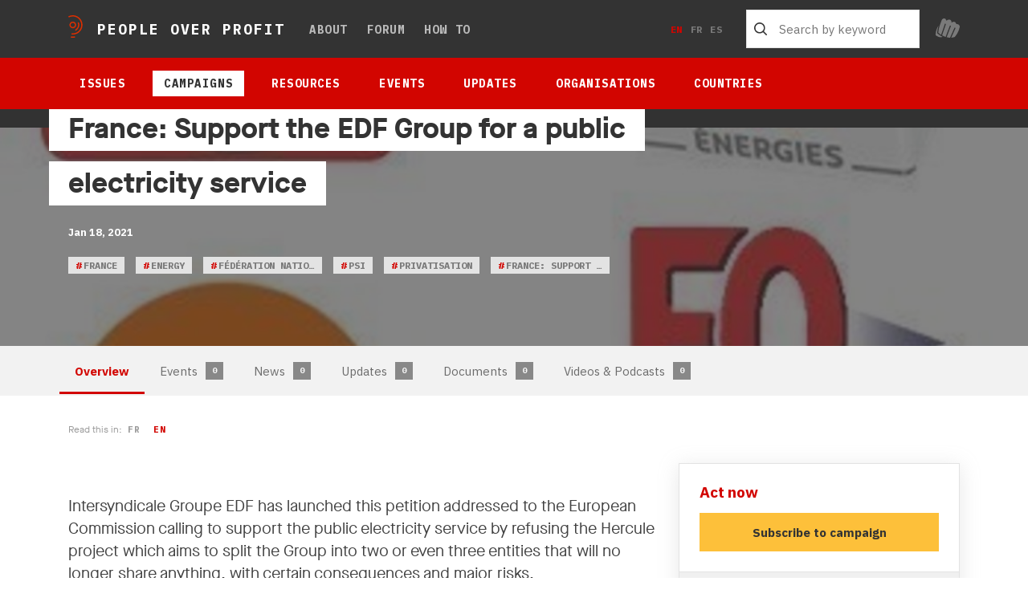

--- FILE ---
content_type: text/html; charset=utf-8
request_url: https://peopleoverprof.it/campaigns/france-support-the-edf-group-for-a-public-electricity-service?id=11510&lang=en
body_size: 90802
content:
<!doctype html>
<html data-n-head-ssr class="" data-n-head="%7B%22class%22:%7B%22ssr%22:%22%22%7D%7D">
  <head >
    <title>France: Support the EDF Group for a public electricity service - People over Profit - Fight for the world we need</title><meta data-n-head="ssr" charset="utf-8"><meta data-n-head="ssr" name="viewport" content="width=device-width, initial-scale=1"><meta data-n-head="ssr" name="msapplication-TileColor" content="#000000"><meta data-n-head="ssr" name="msapplication-config" content="/favicons/browserconfig.xml"><meta data-n-head="ssr" name="theme-color" content="#ffffff"><meta data-n-head="ssr" data-hid="twitter:card" name="twitter:card" content="summary_large_image"><meta data-n-head="ssr" data-hid="twitter:site" name="twitter:site" content="@psiglobalunion"><meta data-n-head="ssr" data-hid="description" name="description" content=""><meta data-n-head="ssr" data-hid="twitter:title" property="twitter:title" content="France: Support the EDF Group for a public electricity service"><meta data-n-head="ssr" data-hid="twitter:image" property="twitter:image" content="https://pop-umbrella.s3.amazonaws.com/uploads/image/65ae44ee-7930-4ea3-938c-9c75f7358295_xsvJvlkpixsbOjV-800x450-noPad_large.jpg"><meta data-n-head="ssr" data-hid="twitter:description" property="twitter:description" content=""><meta data-n-head="ssr" data-hid="og:title" property="og:title" content="France: Support the EDF Group for a public electricity service"><meta data-n-head="ssr" data-hid="og:url" property="og:url" content="https://publicservices.international/campaigns/france-support-the-edf-group-for-a-public-electricity-service?id=11510&amp;lang=en"><meta data-n-head="ssr" data-hid="og:image" property="og:image" content="https://pop-umbrella.s3.amazonaws.com/uploads/image/65ae44ee-7930-4ea3-938c-9c75f7358295_xsvJvlkpixsbOjV-800x450-noPad_large.jpg"><meta data-n-head="ssr" data-hid="og:description" property="og:description" content=""><link data-n-head="ssr" rel="icon" type="image/png" href="/favicons/favicon.ico"><link data-n-head="ssr" rel="stylesheet" href="https://fonts.googleapis.com/css2?family=IBM+Plex+Mono:wght@400;500;700&amp;family=IBM+Plex+Sans:wght@300;400;500;600;700&amp;display=swap"><link rel="preload" href="/_nuxt/ba42892.js" as="script"><link rel="preload" href="/_nuxt/e3a00d1.js" as="script"><link rel="preload" href="/_nuxt/dc1a097.js" as="script"><link rel="preload" href="/_nuxt/4bd9ed1.js" as="script"><link rel="preload" href="/_nuxt/e38c4b5.js" as="script"><link rel="preload" href="/_nuxt/48c0f5c.js" as="script"><link rel="preload" href="/_nuxt/398280f.js" as="script"><link rel="preload" href="/_nuxt/7b61c84.js" as="script"><link rel="preload" href="/_nuxt/651b618.js" as="script"><style data-vue-ssr-id="4f857918:0 86684824:0">/*! normalize.css v8.0.1 | MIT License | github.com/necolas/normalize.css */html{line-height:1.15;-webkit-text-size-adjust:100%}body{margin:0}main{display:block}h1{font-size:2em;margin:.67em 0}hr{box-sizing:content-box;height:0;overflow:visible}pre{font-family:monospace,monospace;font-size:1em}a{background-color:transparent}abbr[title]{border-bottom:none;text-decoration:underline;-webkit-text-decoration:underline dotted;text-decoration:underline dotted}b,strong{font-weight:bolder}code,kbd,samp{font-family:monospace,monospace;font-size:1em}small{font-size:80%}sub,sup{font-size:75%;line-height:0;position:relative;vertical-align:baseline}sub{bottom:-.25em}sup{top:-.5em}img{border-style:none}button,input,optgroup,select,textarea{font-family:inherit;font-size:100%;line-height:1.15;margin:0}button,input{overflow:visible}button,select{text-transform:none}[type=button],[type=reset],[type=submit],button{-webkit-appearance:button}[type=button]::-moz-focus-inner,[type=reset]::-moz-focus-inner,[type=submit]::-moz-focus-inner,button::-moz-focus-inner{border-style:none;padding:0}[type=button]:-moz-focusring,[type=reset]:-moz-focusring,[type=submit]:-moz-focusring,button:-moz-focusring{outline:1px dotted ButtonText}fieldset{padding:.35em .75em .625em}legend{box-sizing:border-box;color:inherit;display:table;max-width:100%;padding:0;white-space:normal}progress{vertical-align:baseline}textarea{overflow:auto}[type=checkbox],[type=radio]{box-sizing:border-box;padding:0}[type=number]::-webkit-inner-spin-button,[type=number]::-webkit-outer-spin-button{height:auto}[type=search]{-webkit-appearance:textfield;outline-offset:-2px}[type=search]::-webkit-search-decoration{-webkit-appearance:none}::-webkit-file-upload-button{-webkit-appearance:button;font:inherit}details{display:block}summary{display:list-item}[hidden],template{display:none}
@page{size:letter;margin:25mm 25mm;@footnote{margin:.6em 0 0 0;padding:.3em 0 0 0;max-height:10em}@top-center{vertical-align:bottom;padding-bottom:10mm;content:string(booktitle)}}@font-face{font-family:"Arial";font-weight:400;font-style:normal}@font-face{font-family:"Arial";font-weight:700;font-style:normal}@font-face{font-family:"Arial";font-weight:400;font-style:italic}@font-face{font-family:"Arial";font-weight:700;font-style:italic}:root{--color-mbox:rgba(0,0,0,0.2);--margin:4px;--font-size:16px}section{-moz-column-break-before:page;break-before:page;page-break-before:always}.paper_view_content_root{font-family:"Arial",sans-serif;margin:0;overflow:auto;height:auto;text-align:left;text-align:initial}.paper_view_content_root [contenteditable]:focus{outline:0 solid transparent}.paper_view_content_root #controls{display:none}.paper_view_content_root .pagedjs_page{font-size:16px;font-size:var(--font-size);margin:0;overflow:hidden;position:relative;box-sizing:border-box;page-break-after:always}.paper_view_content_root .pagedjs_pagebox>.pagedjs_area>.pagedjs_page_content{width:100%;height:100%;position:relative;-moz-column-fill:auto;column-fill:auto}@media screen{.paper_view_content_root{background-color:#d3d3d3}.paper_view_content_root .pagedjs_page{background:#fff;box-shadow:0 .5mm 2mm rgba(0,0,0,.3);margin:5mm auto}.paper_view_content_root .pagedjs_pages{flex-direction:row;flex-wrap:wrap;justify-content:flex-start;transform-origin:0 0;margin:0 auto}.paper_view_content_root #controls{margin:20px 0;text-align:center;display:block}}@media screen{.debug .pagedjs_margin-bottom .pagedjs_margin-bottom-left-corner,.debug .pagedjs_margin-bottom .pagedjs_margin-bottom-right-corner,.debug .pagedjs_margin-bottom>div,.debug .pagedjs_margin-left>div,.debug .pagedjs_margin-right>div,.debug .pagedjs_margin-top .pagedjs_margin-top-left-corner,.debug .pagedjs_margin-top .pagedjs_margin-top-right-corner,.debug .pagedjs_margin-top>div{box-shadow:inset 0 0 0 1px rgba(0,0,0,.2);box-shadow:0 0 0 1px inset var(--color-mbox)}}@font-face{font-family:"MaisonNeue";font-display:swap;src:url(/_nuxt/fonts/maison-neue-book.207a9da.woff2) format("woff2"),url(/_nuxt/fonts/maison-neue-book.1b1a25e.woff) format("woff");font-style:"normal";font-weight:400}@font-face{font-family:"MaisonNeue";font-display:swap;src:url(/_nuxt/fonts/maison-neue-demi.5d61d10.woff2) format("woff2"),url(/_nuxt/fonts/maison-neue-demi.d3cdcb2.woff) format("woff");font-style:"500";font-weight:500}@font-face{font-family:"MaisonNeue";font-display:swap;src:url(/_nuxt/fonts/maison-neue-bold.616831b.woff2) format("woff2"),url(/_nuxt/fonts/maison-neue-bold.cbc2840.woff) format("woff");font-style:"600";font-weight:700}@font-face{font-family:"MaisonMono";font-display:swap;src:url(/_nuxt/fonts/maison-mono-regular.cc30b61.woff2) format("woff2"),url(/_nuxt/fonts/maison-mono-regular.cc13652.woff) format("woff");font-style:"normal";font-weight:400}@font-face{font-family:"MaisonMono";font-display:swap;src:url(/_nuxt/fonts/maison-mono-bold.0f85f18.woff2) format("woff2"),url(/_nuxt/fonts/maison-mono-bold.4fab594.woff) format("woff");font-style:"600";font-weight:700}@font-face{font-family:"Egyptienne";font-display:swap;src:url(/_nuxt/fonts/egyptienne-roman.83ece8e.woff2) format("woff2"),url(/_nuxt/fonts/egyptienne-roman.f44ecf4.woff) format("woff");font-style:"normal";font-weight:400}@font-face{font-family:"Egyptienne";font-display:swap;src:url(/_nuxt/fonts/egyptienne-bold.09ca1ac.woff2) format("woff2"),url(/_nuxt/fonts/egyptienne-bold.9440c1d.woff) format("woff");font-style:"600";font-weight:700}.font-mono{font-family:"IBM Plex Mono","mono"}.font-sans{font-family:"IBM Plex Sans","sans-serif"}.font-maison{font-family:"MaisonNeue","sans-serif"}.font-normal{font-weight:400}.font-semibold{font-weight:500}.font-bold{font-weight:700}.font-s{font-size:13px}.font-m{font-size:15px}.font-l{font-size:17px}.font-b{font-size:19px}.font-xl{font-size:20px}.font-h3{font-size:28px}@media only screen and (max-width:768px){.font-h3{font-size:22px}}.font-main{font-size:36px}.smallHeading,.upp{text-transform:uppercase}.smallHeading{font-size:13px;line-height:17px;letter-spacing:.095em;color:#bababa;font-family:"IBM Plex Mono","mono";font-weight:700}.mainHeading{margin-top:0;margin-bottom:0}.mainHeading span{font-family:"MaisonNeue","sans-serif";font-weight:700;font-size:36px;color:#333;background-color:#fff;display:inline;padding:3px 24px 4px;box-decoration-break:clone;-webkit-box-decoration-break:clone;line-height:1.9}@media only screen and (max-width:768px){.mainHeading span{font-size:28px;padding:3px 14px 4px}}.c-dark{color:#333}.c-brand{color:#d20500}.c-white{color:#fff}*{box-sizing:border-box;position:relative}::selection{background:#ffdc73}::-moz-selection{background:#ffdc73}body{font-family:"IBM Plex Sans","sans-serif";-webkit-font-smoothing:antialiased;-moz-osx-font-smoothing:grayscale;overflow-x:hidden}.main{padding-top:72px}.pageMainContent{margin-top:55px;margin-bottom:65px}svg{fill:currentColor;width:auto}img,svg{height:auto}img{max-width:100%}.center{margin:0 auto;padding:0 20px;width:100%;max-width:1200px}.center--Featured,.center--Wide{margin:0 auto;padding:0 20px;width:100%;max-width:1200px;max-width:1320px}.center--Featured{z-index:20}.center--Offset{margin:0 auto;width:100%;max-width:1200px;padding:0 20px 0 130px;position:static}@media only screen and (max-width:768px){.center--Offset{padding:0 20px}}.center--ContentWidth{margin:0 auto;padding:0 20px;width:100%;max-width:1200px;max-width:930px}.center--OffsetWidth{margin:0 auto;padding:0 20px;width:100%;max-width:1200px;max-width:860px}.fade-enter-active,.fade-leave-active{transition:opacity .3s}.fade-enter,.fade-leave-to{opacity:0}.mobileMessage{display:none;position:fixed;will-change:transform;z-index:9000;padding:5vw;font-size:3vw;background:#fff;color:#000;flex-direction:column;top:0;right:0;bottom:0;left:0;text-align:center}.mobileMessage h2{font-size:2em;margin-top:auto;margin-bottom:0;font-family:Egyptienne,Georgia,serif;font-weight:400}.mobileMessage p{margin-top:20px;margin-bottom:auto;line-height:1.5}@media only screen and (max-width:960px){.mobileMessage{display:flex}}@media only screen and (max-width:480px){.mobileMessage{display:flex;font-size:18px;padding:5vw}.mobileMessage h2{max-width:80%;margin:auto auto 0}}.floatingMessageToggle{position:fixed;will-change:transform;bottom:15px;right:20px;padding:5px;border:0;background:#fff;box-shadow:0 0 10px rgba(0,0,0,.2);border-radius:50%;z-index:2000}.floatingMessageToggle svg{width:25px;height:25px;display:block}.floatingMessage{position:fixed;will-change:transform;background:#333;box-shadow:0 0 30px rgba(0,0,0,.1);bottom:0;right:0;left:0;z-index:2000;transition:.4s;opacity:0;transform:translateY(100%);visibility:hidden;will-change:transform,opacity,visibility}.floatingMessage.is-Active{transform:translateY(0);opacity:1;visibility:visible}.floatingMessage h2{font-family:Egyptienne,Georgia,serif;font-size:32px;font-weight:700;line-height:1.28;color:#fff;margin-bottom:0}.floatingMessage p{font-size:1.25rem;line-height:1.55;color:#fff;margin-bottom:0;margin-top:10px}.floatingMessage a{color:#d20500}.floatingMessage button{text-align:center;font-family:MaisonNeue,Arial,sans-serif;border:0;color:#d20500;background:transparent;font-size:1.25rem;margin:0 10px 0 0;padding:0;text-decoration:underline;cursor:pointer}.floatingMessage button .icon{width:10px;height:10px;display:inline-block;vertical-align:middle;margin-right:10px}.floatingMessage button .icon svg{width:100%;height:100%;fill:currentColor;display:block}.floatingMessage button .icon svg g,.floatingMessage button .icon svg path{fill:currentColor}.floatingMessage button:hover{text-decoration:none}.floatingMessage button.red{color:#fff}.floatingMessage button.no-underline{text-decoration:none}.floatingMessage button.no-underline:hover.icon{margin-left:-5px}@media only screen and (max-width:768px){.floatingMessage button{font-size:0;white-space:nowrap}.floatingMessage button span{font-size:16px;text-transform:capitalize}.floatingMessage button:last-child{margin-right:0}.floatingMessage p{font-size:1rem}.floatingMessage h2{font-size:1.125rem}}.floatingMessage__Content{padding-right:170px;max-width:930px}@media only screen and (max-width:768px){.floatingMessage__Content{padding:0}}.floatingMessage__Image{position:absolute;bottom:-45px;right:0;width:180px}.floatingMessage__Image svg{display:block}@media only screen and (max-width:768px){.floatingMessage__Image{display:none}}.floatingMessage__Buttons{display:flex;padding-top:20px;margin-top:20px;border-top:1px solid #686868}.floatingMessage__Inner{margin:0 auto;width:100%;max-width:1200px;padding:20px 20px 40px}@media only screen and (max-width:768px){.floatingMessage__Inner{padding:10px 20px 20px}}.resourcesWrapper{min-height:300px}.wrapper{width:100%;max-width:1170px;margin:0 auto;box-sizing:border-box;padding:0 30px}@media only screen and (max-width:768px){.wrapper{padding:0 20px}}.third{width:100%;max-width:calc(33.33333% - 20px)}@media only screen and (max-width:768px){.third{max-width:420px}}.twoThirds{width:100%;max-width:calc(66.66667% - 10px)}@media only screen and (max-width:768px){.twoThirds{max-width:100%!important}}.homepageListCards{z-index:2;margin-top:40px}@media only screen and (max-width:768px){.homepageListCards{display:none}}.homepage__LatestLinkListCard{margin-top:90px}@media only screen and (max-width:768px){.homepage__LatestLinkListCard{margin-top:50px}}.homepage__Intro{padding:75px 0}@media only screen and (max-width:768px){.homepage__Intro{padding:30px 0}}.homepageActions{margin-top:120px}@media only screen and (max-width:768px){.homepageActions{margin-top:20px}}.homepageActions__Top{padding:60px 0;background-color:#333}@media only screen and (max-width:768px){.homepageActions__Top{padding:40px 0}}@media only screen and (max-width:480px){.homepageActions__Top{padding:30px 0}}.homepage__IntroColumns{display:grid;grid-template-columns:1fr 425px;grid-column-gap:40px}@media only screen and (max-width:768px){.homepage__IntroColumns{display:block}}.homepage__IntroLead{text-transform:uppercase;font-family:"IBM Plex Mono","mono";font-size:12px;font-weight:700;line-height:1.42;letter-spacing:1px;color:#9b9b9b;padding-right:20px}.homepage__IntroLead p{margin:0}.homepage__IntroTitle{margin:16px 0 30px;font-family:Egyptienne,Georgia,serif;font-size:48px;font-weight:700;line-height:1.25;color:#333;max-width:600px}@media only screen and (max-width:768px){.homepage__IntroTitle{font-size:1.75rem}.homepage__IntroTitle br{display:none}}.homepage__IntroCTA{list-style-type:none;display:flex;margin:0;padding:0}.homepage__IntroCTA li+li{margin-left:35px}.homepage__IntroCTA a{font-family:"IBM Plex Mono","mono";font-size:18px;font-weight:700;line-height:.72;letter-spacing:.9px;color:#d20500;text-decoration:none;text-transform:uppercase;font-size:16px}.homepage__IntroCTA a:after{content:"→";margin-left:10px;transition:.2s;display:inline-block}.homepage__IntroCTA a:hover{color:#000}.homepage__IntroCTA a:hover:after{transform:translateX(5px)}@media only screen and (max-width:768px){.homepage__IntroCTA{display:none}}.homepage__IntroContent{width:100%;max-width:400px;margin-left:49px}.homepage__IntroContent p{font-family:MaisonNeue,Arial,sans-serif;font-size:16px;font-weight:500;line-height:1.56;color:#9b9b9b;margin:0}.homepage__IntroContent p+p{margin-top:30px}@media only screen and (max-width:768px){.homepage__IntroContent{margin:0}}.homeMap .newMap{height:577px}.homeActionsBanner{margin-top:-100px}.homeSupporters{margin-top:80px;background-color:#333;padding:58px 0 80px}@media only screen and (max-width:768px){.homeSupporters{padding:30px 0 40px;margin-top:40px;display:none}}.homeNewsMap{background-color:#333;padding:0 0 130px}@media only screen and (max-width:768px){.homeNewsMap{padding:40px 0;margin-top:40px}}.homeNewsMap .listHeader h3{color:#fff;font-size:36px}@media only screen and (max-width:768px){.homeNewsMap .listHeader h3{font-size:22px;margin-bottom:5px}}.homeNewsMap .listHeader a{color:#fdc03a}.homeNewsMap .newMap{height:480px;margin-top:60px}@media only screen and (max-width:768px){.homeNewsMap .newMap{margin-top:40px}}.wrapper--HomeCtas{display:flex;justify-content:space-between}.wrapper--HomeCtas .homeCta{margin-top:-130px}.resourcesCaseStudies{background-color:#333;margin:40px 0 50px}.resourcesCaseStudies--Low{margin-bottom:0}.resourcesCaseStudies--Low .resourcesCaseStudies__Top{padding-bottom:40px}.resourcesCaseStudies--Low .resourcesCaseStudies__Top:before{bottom:100px}.resourcesCaseStudies--Low .listCardText{justify-content:flex-start}.resourcesCaseStudies--Low .listCardText__Item{margin-left:30px}.resourcesCaseStudies--Low .listCardText__Item:first-child{margin-left:0}.resourcesCaseStudies--OnlyFeatured{padding-top:5px}.resourcesCaseStudies--OnlyFeatured .wrapper--ResourcesCaseStudiesHeader{margin-top:40px}.resourcesCaseStudies__Top:before{content:"";display:block;position:absolute;top:0;right:0;bottom:50px;left:0;background-color:#fff;pointer-events:none}.wrapper--ResourcesCaseStudiesHeader{margin-top:56px}.resourcesPagePublications{margin:80px auto}.resourcesPageMultimedia{margin:80px 0 60px}.resourcesPageMultimedia .listCardMedium{margin-top:30px;justify-content:flex-start}.resourcesPageMultimedia .listCardMedium__CardItem{margin-left:30px}.resourcesPageMultimedia .listCardMedium__CardItem:first-child{margin-left:0}@media only screen and (max-width:768px){.resourcesPageMultimedia .listCardMedium__CardItem{margin:40px auto 0!important}}.wrapper--Subpage{margin-bottom:60px}.multimediaWrapper{padding-bottom:80px}.radioLabourList{display:flex;justify-content:space-between}.resourcesRadioLabour{margin-top:60px!important}.resourcesCaseStudies--Overview{margin-top:60px}.resourcesCaseStudies--Overview .listCardText{justify-content:flex-start}.resourcesCaseStudies--Overview .listCardText__Item{margin-left:30px}.resourcesCaseStudies--Overview .listCardText__Item:first-child{margin-left:0}.resourcesCaseStudies--Pseudo{margin-bottom:120px}.pseudoPageContent{margin-top:40px}.overviewCampaigns--Flex{background-color:#333;padding:40px 0}.overviewCampaigns--Flex:before{display:none}.overviewCampaigns--Flex .listCardText{justify-content:flex-start}.overviewCampaigns--Flex .listCardText__Item{margin-left:32px}.overviewCampaigns--Flex .listCardText__Item:first-child{margin-left:0}.overviewCampaigns--Flex .listHeader--Overview{display:block!important}.listHeader--Overview{display:none!important}.listHeader--Overview h3{color:#fff!important;margin-bottom:40px!important}.overviewPublications{margin-top:40px}.overviewPublications .listCardPublication{margin-top:14px!important}.overviewNews{margin:40px 0 80px}.imageLoader{margin:0;position:fixed;top:0;bottom:0;right:0;left:0;z-index:200000;font-size:0;background-color:hsla(0,0%,100%,.8);display:flex;justify-content:center;align-items:center}.homeUpdates{margin-top:80px;padding-bottom:80px}.homeUpdates__List{padding:0;margin:60px 0 0}.homeUpdates__List .listCardSmall__Item{margin-top:40px}.twitterBlock{display:block}.twitterBlock__Content{margin:30px 0 40px}.twitterBlock__Content a,.twitterBlock__Content p{font-family:MaisonNeue,Arial,sans-serif;font-size:16px;line-height:1.56}.twitterBlock__Content p{color:#333;margin:0 0 10px}.twitterBlock__Content a{color:#d20500;text-decoration:none}.twitterBlock__Content a:hover{color:#000}.twitterBlock__Content svg{width:16px;height:16px;vertical-align:middle;margin-right:10px}.twitterBlock__Author{display:flex;align-items:flex-start}.twitterBlock__AuthorName{font-family:Egyptienne,Georgia,serif;font-size:20px;font-weight:700;line-height:1.45;color:#d20500;margin:0}.twitterBlock__AuthorName a{color:#d20500;text-decoration:none}.twitterBlock__AuthorName a:hover{text-decoration:underline}.twitterBlock__AuthorRole{color:#9b9b9b;font-family:MaisonNeue,Arial,sans-serif;font-size:14px;font-weight:500;font-style:italic;font-stretch:normal;line-height:1.5;margin:4px 0 0}.twitterBlock__AuthorRole a{color:#d20500;text-decoration:none}.twitterBlock__AuthorImage{position:relative;flex:0 0 80px;height:80px;border-radius:50%;overflow:hidden;margin-right:16px;color:#d20500}.homepage__Affiliates{margin-bottom:90px}@media only screen and (max-width:768px){.homepage__Affiliates{margin-bottom:40px}}.homepage__AffiliatesCountWrapper{position:absolute;left:50%;transform:translateX(-50%);max-width:670px;width:100%;background:#f4f4f4;padding:20px;bottom:-70px;display:flex}@media only screen and (max-width:768px){.homepage__AffiliatesCountWrapper{transform:none;position:static}}.homepage__AffiliatesCount{border-right:1px solid #cdcdcd;flex:1;text-align:center}.homepage__AffiliatesCount:last-child{border-right:0}.homepage__AffiliatesCountValue{font-family:Egyptienne,Georgia,serif;color:#333;font-size:2.25rem;margin:0 0 10px;font-weight:700}.homepage__AffiliatesCountLabel{margin:0;font-family:"IBM Plex Mono","mono";color:#d20500;text-transform:uppercase;font-size:.75rem;font-weight:700;letter-spacing:1px}@-webkit-keyframes blink{0%,20%,to{transform:scaleY(0);border-radius:40%}10%{transform:scaleY(1);border-radius:10%}}@keyframes blink{0%,20%,to{transform:scaleY(0);border-radius:40%}10%{transform:scaleY(1);border-radius:10%}}@-webkit-keyframes halo{0%{transform:rotate(0deg)}to{transform:rotate(1turn)}}@keyframes halo{0%{transform:rotate(0deg)}to{transform:rotate(1turn)}}.sharePrivate{background:#d20500;position:relative;margin:0 0 40px;z-index:2}.sharePrivate__Link{margin:0 auto;width:100%;max-width:1200px;display:flex;padding:20px;align-items:center;text-decoration:none}@media only screen and (max-width:768px){.sharePrivate__Link{display:block}}.sharePrivate__Content{padding-left:40px}@media only screen and (max-width:768px){.sharePrivate__Content{padding-left:0}}.sharePrivate__Title{font-family:Egyptienne,Georgia,serif;font-size:32px;font-weight:700;line-height:1.28;color:#fff;margin:0;transition:.2s}.sharePrivate__Link:hover .sharePrivate__Title{color:#000}.sharePrivate__Description{font-family:MaisonNeue,Arial,sans-serif;font-size:16px;font-weight:500;line-height:1.56;color:#333;border-top:1px dashed #333;margin-top:10px;padding-top:10px;margin-bottom:0}.sharePrivate__Description:after{content:">";margin-left:5px}.sharePrivate__Image{width:190px;height:auto;margin-left:auto;margin-right:10%;margin-bottom:-21px;align-self:flex-end;display:block}.sharePrivate__Image:after,.sharePrivate__Image:before{content:"";display:block;background:#211300;width:82px;height:30px;position:absolute;left:50%;margin-left:-41px;top:75px;transition:.3s;transform:scaleY(0);z-index:10;transform-origin:top center;border-radius:40%;-webkit-animation:blink 4s infinite;animation:blink 4s infinite}.sharePrivate__Image:after{transform-origin:bottom center;top:85px}.sharePrivate__Image svg{display:block}.sharePrivate__Image svg #halo{-webkit-animation:halo 10s linear infinite;animation:halo 10s linear infinite;transform-origin:center}.sharePrivate__Content{max-width:660px}.staffQuote{position:relative;margin:150px 0 50px}@media only screen and (max-width:768px){.staffQuote{margin-top:0}}.staffQuote__Inner{margin:0 auto;width:100%;max-width:1200px;display:flex;padding:20px;align-items:flex-start}@media only screen and (max-width:768px){.staffQuote__Inner{display:block;padding:0}}.staffQuote__Content{padding-left:40px}@media only screen and (max-width:768px){.staffQuote__Content{padding-left:0}}.staffQuote__Title{font-family:Egyptienne,Georgia,serif;font-size:32px;font-style:italic;line-height:1.5;letter-spacing:.1px;color:#333;font-weight:600;margin:0;font-size:31px}@media only screen and (max-width:768px){.staffQuote__Title{font-size:1.375rem}}.staffQuote__Description{font-family:MaisonNeue,Arial,sans-serif;font-size:16px;font-weight:500;line-height:1.56;color:#9b9b9b;margin-top:40px;margin-bottom:30px}@media only screen and (max-width:768px){.staffQuote__Description{margin:20px 0}}.staffQuote__Content{max-width:840px}.staffQuote__Author{margin-left:auto;max-width:180px}@media only screen and (max-width:768px){.staffQuote__Author{margin-top:30px;padding-left:40px;margin-left:0;max-width:none;display:flex}.staffQuote__Author a{flex-shrink:0}}.staffQuote__AuthorImage{border-radius:50%;width:160px;height:160px;-o-object-fit:cover;object-fit:cover}@media only screen and (max-width:768px){.staffQuote__AuthorImage{width:70px;height:70px;margin-right:20px}}.staffQuote__AuthorName{font-family:Egyptienne,Georgia,serif;font-size:20px;font-weight:700;line-height:1.45;color:#d20500;margin-top:30px;margin-bottom:0}@media only screen and (max-width:768px){.staffQuote__AuthorName{margin-top:15px}}.staffQuote__AuthorNameLink{font-family:Egyptienne,Georgia,serif;font-size:20px;font-weight:700;line-height:1.45;color:#d20500;text-decoration:none;margin:0}.staffQuote__AuthorNameLink:hover{text-decoration:underline;-webkit-text-decoration-color:#333;text-decoration-color:#333}.staffQuote__AuthorBio{font-family:MaisonNeue,Arial,sans-serif;font-size:14px;font-weight:500;font-style:italic;line-height:1.2;color:#9b9b9b;margin:0}.weeklyWrapup{background:#333}.weeklyWrapup__Inner{margin:0 auto;width:100%;max-width:1200px;display:block;display:flex;padding:80px 20px 50px 0;align-items:flex-start}@media only screen and (max-width:768px){.weeklyWrapup__Inner{display:block;padding:30px 20px}}.weeklyWrapup__Description{position:absolute;top:20px;left:100%;margin-left:20px;width:100%;max-width:260px;font-family:MaisonNeue,Arial,sans-serif;font-size:14px;font-weight:500;font-style:italic;line-height:1.2;color:#9b9b9b}@media only screen and (max-width:768px){.weeklyWrapup__Description{position:static;margin:0}}.weeklyWrapup__Footer{margin:0 auto;width:100%;max-width:1200px;display:flex;justify-content:space-between;align-items:center;padding:0 0 80px 100px}@media only screen and (max-width:768px){.weeklyWrapup__Footer{padding:0 20px 20px;display:block}}.weeklyWrapup__Week{max-width:30%}.weeklyWrapup__WeekName{font-family:Egyptienne,Georgia,serif;font-size:32px;font-style:italic;line-height:1.28;letter-spacing:.1px;color:#fff;margin:0 0 10px}.weeklyWrapup__WeekDate{font-family:"IBM Plex Mono","mono";font-size:11px;font-weight:700;line-height:1.42;letter-spacing:.5px;color:#9b9b9b;margin:0;text-transform:uppercase}.weeklyWrapup__List{width:100%;max-width:970px;padding:0;margin:0 40px 0 auto}.weeklyWrapup__List li{display:inline-block;vertical-align:top;opacity:.5;filter:grayscale(100%);transition:.2s}.weeklyWrapup__List li:after{content:"";display:inline-block;vertical-align:middle;height:1px;background:#cdcdcd;width:40px}.weeklyWrapup__List li:last-child:after{display:none}.weeklyWrapup__List li.is-Active,.weeklyWrapup__List li:hover{filter:grayscale(0);cursor:pointer}.weeklyWrapup__List img{border-radius:50%;vertical-align:middle;width:70px;height:70px;-o-object-fit:cover;object-fit:cover}@media only screen and (max-width:768px){.weeklyWrapup__List{flex:0 0 220px;margin:20px 0;overflow-x:auto;white-space:nowrap}}.weeklyWrapup__Author{margin-right:0}.weeklyWrapup__AuthorName{font-family:Egyptienne,Georgia,serif;font-size:20px;font-weight:700;line-height:1.45;color:#d20500;margin:0}.weeklyWrapup__AuthorRole{font-family:"IBM Plex Mono","mono";font-size:11px;font-weight:700;line-height:1.42;letter-spacing:.5px;color:#9b9b9b;margin:0;text-transform:uppercase}.imageBlurb:before{position:absolute;content:"";top:0;left:0;bottom:0;width:100vw;background-color:#f4f4f4;z-index:-1;left:55%}@media only screen and (max-width:768px){.imageBlurb:before{display:none}}.imageBlurb__Inner{margin:0 auto;width:100%;max-width:1200px;padding:90px 20px 100px;display:grid;grid-template-columns:minmax(200px,1fr) 360px;grid-gap:40px;align-items:flex-end}@media only screen and (max-width:768px){.imageBlurb__Inner{display:block;padding-top:40px;padding-bottom:40px}}.imageBlurb__Content{font-size:18px;line-height:1.6;color:#686868}.imageBlurb__Content p:first-of-type{color:#000;font-weight:700}.imageBlurb__Content p:last-of-type{margin-bottom:40px}.imageBlurb__Title{font-family:Egyptienne,Georgia,serif;font-size:36px;font-weight:700;line-height:1.33;color:#333;margin-top:0}.imageBlurb__Image{text-align:center}.imageBlurb__Image image,.imageBlurb__Image svg{max-width:200px;margin-bottom:60px}@media only screen and (max-width:768px){.imageBlurb__Image{display:none}}.liveBlogAlert{width:100%;max-width:1200px;display:flex;align-items:center;max-width:1280px;background:#d20500;padding:13px 40px;margin:0 auto 10px;text-decoration:none;color:#000;line-height:1}.liveBlogAlert__Text{font-family:MaisonNeue,Arial,sans-serif;font-size:16px;line-height:1.56;color:#fff;padding-top:3px}.liveBlogAlert__Important{text-transform:uppercase;margin-right:10px;padding-top:2px}@media only screen and (max-width:480px){.liveBlogAlert__Important{display:none}}.liveBlogAlert__Pulse{border-radius:50px;line-height:100px;width:20px;height:20px;text-transform:uppercase;letter-spacing:.05em;margin-right:15px}.liveBlogAlert__Pulse:after,.liveBlogAlert__Pulse:before{content:"";position:absolute;top:0;left:0;width:100%;height:100%;background:hsla(0,0%,100%,.9);border-radius:50px;opacity:0}.liveBlogAlert__Pulse:before{transform:scale(1);-webkit-animation:pulseAlert 2s linear infinite;animation:pulseAlert 2s linear infinite}.liveBlogAlert__Pulse:after{-webkit-animation:pulseAlert 2s linear 1s infinite;animation:pulseAlert 2s linear 1s infinite}@media only screen and (max-width:480px){.liveBlogAlert__Pulse{display:none}}@-webkit-keyframes pulseAlert{0%{transform:scale(.6);opacity:0}33%{transform:scale(1);opacity:1}to{transform:scale(1.4);opacity:0}}@keyframes pulseAlert{0%{transform:scale(.6);opacity:0}33%{transform:scale(1);opacity:1}to{transform:scale(1.4);opacity:0}}.wrapper--CampaignsListing{margin-top:80px}.pageNav--LaunchCampaign ul{padding:0!important;margin:0}.pageNav--LaunchCampaign a.is-ExactActive{color:#d20500;font-weight:700}.pageNav--NoPadding ul{padding:0!important;margin:0}.launchIntro__Top{padding-top:60px}.launchIntro__Top h2{line-height:1.3;margin:0}.launchIntro__Top h2 span{color:#d20500}.launchIntro__Top h4{margin:15px 0 0}.launchIntro__Top img{margin-top:50px;display:block}.launchBanner{background-color:#d20500;padding:72px 0}.wrapper--LaunchBanner{display:flex;justify-content:space-between}.launchBanner__Left h3,.launchBanner__Left p{color:#fff}.launchBanner__Left h3{margin:0}.launchBanner__Left p{margin:20px 0 0}.launchBanner__Right a:first-child{margin-bottom:20px}.launchBanner__Right a:first-child:hover{background-color:#f2f2f2}.launchBanner__Right a:first-child:hover span{color:#333}.launchBanner__Right a:last-child:hover{background-color:#333}.launchBanner__Right a:last-child:hover span{color:#fff}.launchBuildRun{padding-top:80px}.launchBuildTop{display:flex;justify-content:space-between}.launchBuildTop__Left h3{margin:0}.launchBuildTop__TextBox{max-width:615px}.launchBuildTop__Right img{box-shadow:0 4px 23px 1px hsla(0,0%,67.1%,.25)}.launchCampaignTextBox{margin-top:37px}.launchCampaignTextBox p{margin-top:30px;line-height:1.5;font-size:19px;font-family:"IBM Plex Sans","sans-serif"}.launchCampaignTextBox p:first-child{margin-top:0}.launchBuildBottom{margin-top:72px;padding-bottom:30px}.launchBuildBottom:before{content:"";display:block;position:absolute;top:100px;right:0;bottom:0;left:0;background-color:#f2f2f2}.wrapper--LaunchBuildBottom{display:flex;justify-content:space-between;z-index:2}.launchBuildBottomColumn{max-width:calc(50% - 40px)}.launchBuildBottomColumn h3{margin:40px 0 0}.launchBuildBottomColumn img{box-shadow:0 4px 23px 1px hsla(0,0%,67.1%,.25)}.launchSupporters{padding-top:70px;padding-bottom:40px}.launchSupporters:before{content:"";display:block;position:absolute;height:66px;bottom:0;width:100%;background-color:#333}.wrapper--LaunchSupporters{z-index:2;display:flex;justify-content:space-between}.wrapper--LaunchSupporters img{box-shadow:0 4px 23px 1px hsla(0,0%,67.1%,.25)}.launchSupporters__Right{margin-top:55px}.launchPetitions{background-color:#333}.wrapper--LaunchPetitions{display:flex;justify-content:space-between}.launchPetitions__Left{max-width:595px;margin-right:40px;margin-top:60px}.launchPetitions__Left h3,.launchPetitions__Left p{color:#fff}.launchPetitions__Right{max-width:472px;margin-top:-100px}.launchFeatures{padding-top:100px}.launchFeatures:before{content:"";display:block;position:absolute;height:166px;top:0;width:100%;background-color:#333}.wrapper--LaunchFeatures{display:flex;justify-content:space-between;z-index:2}.wrapper--LaunchFeatures img{box-shadow:0 4px 23px 1px hsla(0,0%,67.1%,.25);margin-bottom:40px}.launchFeaturedColumn__ImgBox{min-height:303px}@media only screen and (max-width:480px){.launchFeaturedColumn__ImgBox{min-height:auto}}.launchAllies{background-color:#f2f2f2;padding:75px 0 80px;margin-top:100px}.launchAlliesTop{display:flex;justify-content:space-between;align-items:flex-end}.launchAllies__Left h2{font-size:48px;margin:0}.launchAllies__Left p{margin-bottom:0}.launchAllies__Right a:last-child{margin-top:20px}.launchAlliesList{margin:100px 0 0;display:flex;justify-content:space-between;list-style-type:none;padding:0;display:none}.authorCard{margin:40px 0}@media only screen and (max-width:768px){.authorCard{text-align:center;border-bottom:1px solid #f4f4f4;margin-bottom:20px;padding-bottom:20px}.authors .authorCard{text-align:left}.authors .authorCard .authorCard__Image{margin-right:20px;flex:0 0 100px;max-width:100px;height:100px}.authors .authorCard .authorCard__Name{font-size:1.375rem}}.authorCard__Link,.authorCard__NoLink{display:flex;text-decoration:none}.authorCard__Link:hover .authorCard__Name,.authorCard__NoLink:hover .authorCard__Name{color:#d20500}@media only screen and (max-width:768px){.authorCard__Link,.authorCard__NoLink{display:block}}.authorCard__NoLink:hover .authorCard__Name{color:#333}.authorCard__Inner{display:flex;flex:1}.authorCard__Content{flex:1}.authorCard__Image{flex:0 0 120px;width:120px;height:120px;-o-object-fit:cover;object-fit:cover;border-radius:50%;margin-right:40px;display:inline-block}.authorCard__Image path,.authorCard__Image svg{fill:#cdcdcd!important}@media only screen and (max-width:768px){.authorCard__Image{margin:0 0 20px}}.authorCard__Email{font-family:MaisonNeue,Arial,sans-serif;font-size:16px;font-weight:500;line-height:1.56;color:#d20500;margin:0}.authorCard__Name{font-family:Egyptienne,Georgia,serif;font-size:36px;font-weight:700;line-height:1.33;color:#333;margin:10px 0;line-height:1.2;transition:.2s}.authorCard__Role{font-size:20px;line-height:1.5;color:#686868;line-height:1.2}.authorCard__Description,.authorCard__Role{font-family:MaisonNeue,Arial,sans-serif;margin:0}.authorCard__Description{font-size:16px;font-weight:500;line-height:1.56;color:#9b9b9b}.authorCard__Phone{color:#686868}.authorCard__Phone,.card__Phone{font-family:MaisonNeue,Arial,sans-serif;font-size:18px;line-height:1.56}.card__Phone{font-weight:500;color:#333;margin:0}.card,.card--Campaign,.card--Event,.card--Featured,.card--LastChild,.card--Light,.card--Mango,.card--MostRead,.card--Narrow,.card--Podcast,.card--Popup,.card--Tight,.card--Vertical{position:relative;margin:30px 0 0;display:flex;align-items:flex-start;z-index:0}.card--Campaign:nth-child(0),.card--Event:nth-child(0),.card--Featured:nth-child(0),.card--LastChild:nth-child(0),.card--Light:nth-child(0),.card--Mango:nth-child(0),.card--MostRead:nth-child(0),.card--Narrow:nth-child(0),.card--Podcast:nth-child(0),.card--Popup:nth-child(0),.card--Tight:nth-child(0),.card--Vertical:nth-child(0),.card:nth-child(0){z-index:30}.card--Campaign:first-child,.card--Event:first-child,.card--Featured:first-child,.card--LastChild:first-child,.card--Light:first-child,.card--Mango:first-child,.card--MostRead:first-child,.card--Narrow:first-child,.card--Podcast:first-child,.card--Popup:first-child,.card--Tight:first-child,.card--Vertical:first-child,.card:first-child{z-index:29}.card--Campaign:nth-child(2),.card--Event:nth-child(2),.card--Featured:nth-child(2),.card--LastChild:nth-child(2),.card--Light:nth-child(2),.card--Mango:nth-child(2),.card--MostRead:nth-child(2),.card--Narrow:nth-child(2),.card--Podcast:nth-child(2),.card--Popup:nth-child(2),.card--Tight:nth-child(2),.card--Vertical:nth-child(2),.card:nth-child(2){z-index:28}.card--Campaign:nth-child(3),.card--Event:nth-child(3),.card--Featured:nth-child(3),.card--LastChild:nth-child(3),.card--Light:nth-child(3),.card--Mango:nth-child(3),.card--MostRead:nth-child(3),.card--Narrow:nth-child(3),.card--Podcast:nth-child(3),.card--Popup:nth-child(3),.card--Tight:nth-child(3),.card--Vertical:nth-child(3),.card:nth-child(3){z-index:27}.card--Campaign:nth-child(4),.card--Event:nth-child(4),.card--Featured:nth-child(4),.card--LastChild:nth-child(4),.card--Light:nth-child(4),.card--Mango:nth-child(4),.card--MostRead:nth-child(4),.card--Narrow:nth-child(4),.card--Podcast:nth-child(4),.card--Popup:nth-child(4),.card--Tight:nth-child(4),.card--Vertical:nth-child(4),.card:nth-child(4){z-index:26}.card--Campaign:nth-child(5),.card--Event:nth-child(5),.card--Featured:nth-child(5),.card--LastChild:nth-child(5),.card--Light:nth-child(5),.card--Mango:nth-child(5),.card--MostRead:nth-child(5),.card--Narrow:nth-child(5),.card--Podcast:nth-child(5),.card--Popup:nth-child(5),.card--Tight:nth-child(5),.card--Vertical:nth-child(5),.card:nth-child(5){z-index:25}.card--Campaign:nth-child(6),.card--Event:nth-child(6),.card--Featured:nth-child(6),.card--LastChild:nth-child(6),.card--Light:nth-child(6),.card--Mango:nth-child(6),.card--MostRead:nth-child(6),.card--Narrow:nth-child(6),.card--Podcast:nth-child(6),.card--Popup:nth-child(6),.card--Tight:nth-child(6),.card--Vertical:nth-child(6),.card:nth-child(6){z-index:24}.card--Campaign:nth-child(7),.card--Event:nth-child(7),.card--Featured:nth-child(7),.card--LastChild:nth-child(7),.card--Light:nth-child(7),.card--Mango:nth-child(7),.card--MostRead:nth-child(7),.card--Narrow:nth-child(7),.card--Podcast:nth-child(7),.card--Popup:nth-child(7),.card--Tight:nth-child(7),.card--Vertical:nth-child(7),.card:nth-child(7){z-index:23}.card--Campaign:nth-child(8),.card--Event:nth-child(8),.card--Featured:nth-child(8),.card--LastChild:nth-child(8),.card--Light:nth-child(8),.card--Mango:nth-child(8),.card--MostRead:nth-child(8),.card--Narrow:nth-child(8),.card--Podcast:nth-child(8),.card--Popup:nth-child(8),.card--Tight:nth-child(8),.card--Vertical:nth-child(8),.card:nth-child(8){z-index:22}.card--Campaign:nth-child(9),.card--Event:nth-child(9),.card--Featured:nth-child(9),.card--LastChild:nth-child(9),.card--Light:nth-child(9),.card--Mango:nth-child(9),.card--MostRead:nth-child(9),.card--Narrow:nth-child(9),.card--Podcast:nth-child(9),.card--Popup:nth-child(9),.card--Tight:nth-child(9),.card--Vertical:nth-child(9),.card:nth-child(9){z-index:21}.card--Campaign:nth-child(10),.card--Event:nth-child(10),.card--Featured:nth-child(10),.card--LastChild:nth-child(10),.card--Light:nth-child(10),.card--Mango:nth-child(10),.card--MostRead:nth-child(10),.card--Narrow:nth-child(10),.card--Podcast:nth-child(10),.card--Popup:nth-child(10),.card--Tight:nth-child(10),.card--Vertical:nth-child(10),.card:nth-child(10){z-index:20}.card--Campaign:nth-child(11),.card--Event:nth-child(11),.card--Featured:nth-child(11),.card--LastChild:nth-child(11),.card--Light:nth-child(11),.card--Mango:nth-child(11),.card--MostRead:nth-child(11),.card--Narrow:nth-child(11),.card--Podcast:nth-child(11),.card--Popup:nth-child(11),.card--Tight:nth-child(11),.card--Vertical:nth-child(11),.card:nth-child(11){z-index:19}.card--Campaign:nth-child(12),.card--Event:nth-child(12),.card--Featured:nth-child(12),.card--LastChild:nth-child(12),.card--Light:nth-child(12),.card--Mango:nth-child(12),.card--MostRead:nth-child(12),.card--Narrow:nth-child(12),.card--Podcast:nth-child(12),.card--Popup:nth-child(12),.card--Tight:nth-child(12),.card--Vertical:nth-child(12),.card:nth-child(12){z-index:18}.card--Campaign:nth-child(13),.card--Event:nth-child(13),.card--Featured:nth-child(13),.card--LastChild:nth-child(13),.card--Light:nth-child(13),.card--Mango:nth-child(13),.card--MostRead:nth-child(13),.card--Narrow:nth-child(13),.card--Podcast:nth-child(13),.card--Popup:nth-child(13),.card--Tight:nth-child(13),.card--Vertical:nth-child(13),.card:nth-child(13){z-index:17}.card--Campaign:nth-child(14),.card--Event:nth-child(14),.card--Featured:nth-child(14),.card--LastChild:nth-child(14),.card--Light:nth-child(14),.card--Mango:nth-child(14),.card--MostRead:nth-child(14),.card--Narrow:nth-child(14),.card--Podcast:nth-child(14),.card--Popup:nth-child(14),.card--Tight:nth-child(14),.card--Vertical:nth-child(14),.card:nth-child(14){z-index:16}.card--Campaign:nth-child(15),.card--Event:nth-child(15),.card--Featured:nth-child(15),.card--LastChild:nth-child(15),.card--Light:nth-child(15),.card--Mango:nth-child(15),.card--MostRead:nth-child(15),.card--Narrow:nth-child(15),.card--Podcast:nth-child(15),.card--Popup:nth-child(15),.card--Tight:nth-child(15),.card--Vertical:nth-child(15),.card:nth-child(15){z-index:15}.card--Campaign:nth-child(16),.card--Event:nth-child(16),.card--Featured:nth-child(16),.card--LastChild:nth-child(16),.card--Light:nth-child(16),.card--Mango:nth-child(16),.card--MostRead:nth-child(16),.card--Narrow:nth-child(16),.card--Podcast:nth-child(16),.card--Popup:nth-child(16),.card--Tight:nth-child(16),.card--Vertical:nth-child(16),.card:nth-child(16){z-index:14}.card--Campaign:nth-child(17),.card--Event:nth-child(17),.card--Featured:nth-child(17),.card--LastChild:nth-child(17),.card--Light:nth-child(17),.card--Mango:nth-child(17),.card--MostRead:nth-child(17),.card--Narrow:nth-child(17),.card--Podcast:nth-child(17),.card--Popup:nth-child(17),.card--Tight:nth-child(17),.card--Vertical:nth-child(17),.card:nth-child(17){z-index:13}.card--Campaign:nth-child(18),.card--Event:nth-child(18),.card--Featured:nth-child(18),.card--LastChild:nth-child(18),.card--Light:nth-child(18),.card--Mango:nth-child(18),.card--MostRead:nth-child(18),.card--Narrow:nth-child(18),.card--Podcast:nth-child(18),.card--Popup:nth-child(18),.card--Tight:nth-child(18),.card--Vertical:nth-child(18),.card:nth-child(18){z-index:12}.card--Campaign:nth-child(19),.card--Event:nth-child(19),.card--Featured:nth-child(19),.card--LastChild:nth-child(19),.card--Light:nth-child(19),.card--Mango:nth-child(19),.card--MostRead:nth-child(19),.card--Narrow:nth-child(19),.card--Podcast:nth-child(19),.card--Popup:nth-child(19),.card--Tight:nth-child(19),.card--Vertical:nth-child(19),.card:nth-child(19){z-index:11}.card--Campaign:nth-child(20),.card--Event:nth-child(20),.card--Featured:nth-child(20),.card--LastChild:nth-child(20),.card--Light:nth-child(20),.card--Mango:nth-child(20),.card--MostRead:nth-child(20),.card--Narrow:nth-child(20),.card--Podcast:nth-child(20),.card--Popup:nth-child(20),.card--Tight:nth-child(20),.card--Vertical:nth-child(20),.card:nth-child(20){z-index:10}.card--Campaign:nth-child(21),.card--Event:nth-child(21),.card--Featured:nth-child(21),.card--LastChild:nth-child(21),.card--Light:nth-child(21),.card--Mango:nth-child(21),.card--MostRead:nth-child(21),.card--Narrow:nth-child(21),.card--Podcast:nth-child(21),.card--Popup:nth-child(21),.card--Tight:nth-child(21),.card--Vertical:nth-child(21),.card:nth-child(21){z-index:9}.card--Campaign:nth-child(22),.card--Event:nth-child(22),.card--Featured:nth-child(22),.card--LastChild:nth-child(22),.card--Light:nth-child(22),.card--Mango:nth-child(22),.card--MostRead:nth-child(22),.card--Narrow:nth-child(22),.card--Podcast:nth-child(22),.card--Popup:nth-child(22),.card--Tight:nth-child(22),.card--Vertical:nth-child(22),.card:nth-child(22){z-index:8}.card--Campaign:nth-child(23),.card--Event:nth-child(23),.card--Featured:nth-child(23),.card--LastChild:nth-child(23),.card--Light:nth-child(23),.card--Mango:nth-child(23),.card--MostRead:nth-child(23),.card--Narrow:nth-child(23),.card--Podcast:nth-child(23),.card--Popup:nth-child(23),.card--Tight:nth-child(23),.card--Vertical:nth-child(23),.card:nth-child(23){z-index:7}.card--Campaign:nth-child(24),.card--Event:nth-child(24),.card--Featured:nth-child(24),.card--LastChild:nth-child(24),.card--Light:nth-child(24),.card--Mango:nth-child(24),.card--MostRead:nth-child(24),.card--Narrow:nth-child(24),.card--Podcast:nth-child(24),.card--Popup:nth-child(24),.card--Tight:nth-child(24),.card--Vertical:nth-child(24),.card:nth-child(24){z-index:6}.card--Campaign:nth-child(25),.card--Event:nth-child(25),.card--Featured:nth-child(25),.card--LastChild:nth-child(25),.card--Light:nth-child(25),.card--Mango:nth-child(25),.card--MostRead:nth-child(25),.card--Narrow:nth-child(25),.card--Podcast:nth-child(25),.card--Popup:nth-child(25),.card--Tight:nth-child(25),.card--Vertical:nth-child(25),.card:nth-child(25){z-index:5}.card--Campaign:nth-child(26),.card--Event:nth-child(26),.card--Featured:nth-child(26),.card--LastChild:nth-child(26),.card--Light:nth-child(26),.card--Mango:nth-child(26),.card--MostRead:nth-child(26),.card--Narrow:nth-child(26),.card--Podcast:nth-child(26),.card--Popup:nth-child(26),.card--Tight:nth-child(26),.card--Vertical:nth-child(26),.card:nth-child(26){z-index:4}.card--Campaign:nth-child(27),.card--Event:nth-child(27),.card--Featured:nth-child(27),.card--LastChild:nth-child(27),.card--Light:nth-child(27),.card--Mango:nth-child(27),.card--MostRead:nth-child(27),.card--Narrow:nth-child(27),.card--Podcast:nth-child(27),.card--Popup:nth-child(27),.card--Tight:nth-child(27),.card--Vertical:nth-child(27),.card:nth-child(27){z-index:3}.card--Campaign:nth-child(28),.card--Event:nth-child(28),.card--Featured:nth-child(28),.card--LastChild:nth-child(28),.card--Light:nth-child(28),.card--Mango:nth-child(28),.card--MostRead:nth-child(28),.card--Narrow:nth-child(28),.card--Podcast:nth-child(28),.card--Popup:nth-child(28),.card--Tight:nth-child(28),.card--Vertical:nth-child(28),.card:nth-child(28){z-index:2}.card--Campaign:nth-child(29),.card--Event:nth-child(29),.card--Featured:nth-child(29),.card--LastChild:nth-child(29),.card--Light:nth-child(29),.card--Mango:nth-child(29),.card--MostRead:nth-child(29),.card--Narrow:nth-child(29),.card--Podcast:nth-child(29),.card--Popup:nth-child(29),.card--Tight:nth-child(29),.card--Vertical:nth-child(29),.card:nth-child(29){z-index:1}@media only screen and (max-width:768px){.card,.card--Campaign,.card--Event,.card--Featured,.card--LastChild,.card--Light,.card--Mango,.card--MostRead,.card--Narrow,.card--Podcast,.card--Popup,.card--Tight,.card--Vertical{display:block;min-width:280px;margin:20px 0 0}}.card--Campaign:hover .card__Play,.card--Campaign:hover .card__Play--Small,.card--Campaign:hover .card__Play--Static,.card--Event:hover .card__Play,.card--Event:hover .card__Play--Small,.card--Event:hover .card__Play--Static,.card--Featured:hover .card__Play,.card--Featured:hover .card__Play--Small,.card--Featured:hover .card__Play--Static,.card--LastChild:hover .card__Play,.card--LastChild:hover .card__Play--Small,.card--LastChild:hover .card__Play--Static,.card--Light:hover .card__Play,.card--Light:hover .card__Play--Small,.card--Light:hover .card__Play--Static,.card--Mango:hover .card__Play,.card--Mango:hover .card__Play--Small,.card--Mango:hover .card__Play--Static,.card--MostRead:hover .card__Play,.card--MostRead:hover .card__Play--Small,.card--MostRead:hover .card__Play--Static,.card--Narrow:hover .card__Play,.card--Narrow:hover .card__Play--Small,.card--Narrow:hover .card__Play--Static,.card--Podcast:hover .card__Play,.card--Podcast:hover .card__Play--Small,.card--Podcast:hover .card__Play--Static,.card--Popup:hover .card__Play,.card--Popup:hover .card__Play--Small,.card--Popup:hover .card__Play--Static,.card--Tight:hover .card__Play,.card--Tight:hover .card__Play--Small,.card--Tight:hover .card__Play--Static,.card--Vertical:hover .card__Play,.card--Vertical:hover .card__Play--Small,.card--Vertical:hover .card__Play--Static,.card:hover .card__Play,.card:hover .card__Play--Small,.card:hover .card__Play--Static{background:#d20500;color:#fff}.card--Campaign:hover img,.card--Event:hover img,.card--Featured:hover img,.card--LastChild:hover img,.card--Light:hover img,.card--Mango:hover img,.card--MostRead:hover img,.card--Narrow:hover img,.card--Podcast:hover img,.card--Popup:hover img,.card--Tight:hover img,.card--Vertical:hover img,.card:hover img{filter:grayscale(100%)}.card--Publication:hover:before{opacity:1}.card--Publication:before{transition:.3s;position:absolute;content:"";top:-20px;bottom:0;left:-20px;right:-20px;box-shadow:0 0 30px rgba(0,0,0,.1);opacity:0}.card--Featured{position:relative;z-index:1;background-size:cover;background-position:top;color:#fff;flex-direction:column;padding:10% 80px;justify-content:center;text-align:center;width:100%;margin-top:0}.card--Featured:before{content:"";display:block;position:absolute;top:0;right:0;bottom:0;left:0;background:rgba(51,51,51,.7);z-index:-1}@media only screen and (max-width:768px){.card--Featured{padding:40px 20px}}.card--RadioLabour{background:#fff;padding:0 20px 20px;transition:all .5s}.card--RadioLabour .card__Link:before{display:none}.card--RadioLabour .card__ContentWrapper,.card--RadioLabour .card__ContentWrapper--Center,.card--RadioLabour .card__ContentWrapper--Columns,.card--RadioLabour .card__ContentWrapper--Event,.card--RadioLabour .card__ContentWrapper--MostRead{margin-bottom:0}.card--RadioLabour .audioPlayerWrapper,.card--RadioLabour .audioPlayerWrapper--Card,.card--RadioLabour .audioPlayerWrapper--MostRead,.card--RadioLabour .audioPlayerWrapper--Post{margin-top:0;margin-left:-20px;margin-right:-20px;z-index:1000}.card--RadioLabour:hover{box-shadow:0 0 30px rgba(0,0,0,.1)}.card--Event{transition:box-shadow .3s;padding:20px;background:#fff}.card--Event:hover{box-shadow:0 0 30px rgba(0,0,0,.1)}@media only screen and (max-width:480px){.card--Event{padding:20px 0}}.card--MostRead{display:flex;padding:40px 0}.card--MostRead:before{position:absolute;content:"";top:0;left:0;bottom:0;width:100vw;background-color:#f4f4f4;z-index:-1;left:70%}@media only screen and (max-width:768px){.card--MostRead{display:block}.card--MostRead .card__ImageWrapper,.card--MostRead .card__ImageWrapper--Cover,.card--MostRead .card__ImageWrapper--MostRead,.card--MostRead .card__ImageWrapper--Player,.card--MostRead .card__ImageWrapper--Podcast,.card--MostRead .card__ImageWrapper--Right,.card--MostRead .card__ImageWrapper--Vertical{display:none}}.card--Podcast{display:block;padding:40px 0}.card--Podcast:before{position:absolute;content:"";top:0;left:0;bottom:0;width:100vw;background-color:#f4f4f4;z-index:-1}.card--Popup{background:#fff;width:500px;padding:30px 20px 0 120px;margin-left:-250px;margin-top:108px}.card--Popup:before{content:"";display:block;width:20px;height:20px;background:#fff;transform:rotate(45deg);position:absolute;left:50%;top:-10px;margin-left:-10px}.card--Popup .card__ImageWrapper,.card--Popup .card__ImageWrapper--Cover,.card--Popup .card__ImageWrapper--MostRead,.card--Popup .card__ImageWrapper--Player,.card--Popup .card__ImageWrapper--Podcast,.card--Popup .card__ImageWrapper--Right,.card--Popup .card__ImageWrapper--Vertical{position:absolute;max-width:180px;left:-90px}.card--Popup .card__Title,.card--Popup .card__Title--Arabic,.card--Popup .card__Title--Event,.card--Popup .card__Title--Featured,.card--Popup .card__Title--FeaturedNews,.card--Popup .card__Title--Large,.card--Popup .card__Title--Name,.card--Popup .card__Title--NoTopSpace,.card--Popup .card__Title--Small,.card--Popup .card__Title--Video,.card--Popup .card__Title--VideoSmall{font-size:1.375rem}.card--Vertical{display:block}.card--Narrow{max-width:860px;margin-left:auto;margin-right:auto}.card--Tight{padding:0}.card--Light{color:#fff}.card--Menu{margin-top:0}.card--Menu .card__Tags--Collapsed li,.card--Menu .card__Tags--Dark li,.card--Menu .card__Tags--Language li,.card--Menu .card__Tags--Location li,.card--Menu .card__Tags li,.card--Menu .card__Title--Arabic a:hover,.card--Menu .card__Title--Event a:hover,.card--Menu .card__Title--Featured a:hover,.card--Menu .card__Title--FeaturedNews a:hover,.card--Menu .card__Title--Large a:hover,.card--Menu .card__Title--Name a:hover,.card--Menu .card__Title--NoTopSpace a:hover,.card--Menu .card__Title--Small a:hover,.card--Menu .card__Title--Video a:hover,.card--Menu .card__Title--VideoSmall a:hover,.card--Menu .card__Title a:hover{color:#000}.card--Menu .card__Tags--Collapsed a:not(.readMore):not(.readMore--Brand):not(.readMore--White):not(.readMore--Tags):not(.readMore--Right):not(.readMore--Black):not(.readMore--Light):not(.readMore--WithSubLinks):not(.readMore--Menu).is-Active,.card--Menu .card__Tags--Collapsed a:not(.readMore):not(.readMore--Brand):not(.readMore--White):not(.readMore--Tags):not(.readMore--Right):not(.readMore--Black):not(.readMore--Light):not(.readMore--WithSubLinks):not(.readMore--Menu):hover,.card--Menu .card__Tags--Dark a:not(.readMore):not(.readMore--Brand):not(.readMore--White):not(.readMore--Tags):not(.readMore--Right):not(.readMore--Black):not(.readMore--Light):not(.readMore--WithSubLinks):not(.readMore--Menu).is-Active,.card--Menu .card__Tags--Dark a:not(.readMore):not(.readMore--Brand):not(.readMore--White):not(.readMore--Tags):not(.readMore--Right):not(.readMore--Black):not(.readMore--Light):not(.readMore--WithSubLinks):not(.readMore--Menu):hover,.card--Menu .card__Tags--Language a:not(.readMore):not(.readMore--Brand):not(.readMore--White):not(.readMore--Tags):not(.readMore--Right):not(.readMore--Black):not(.readMore--Light):not(.readMore--WithSubLinks):not(.readMore--Menu).is-Active,.card--Menu .card__Tags--Language a:not(.readMore):not(.readMore--Brand):not(.readMore--White):not(.readMore--Tags):not(.readMore--Right):not(.readMore--Black):not(.readMore--Light):not(.readMore--WithSubLinks):not(.readMore--Menu):hover,.card--Menu .card__Tags--Location a:not(.readMore):not(.readMore--Brand):not(.readMore--White):not(.readMore--Tags):not(.readMore--Right):not(.readMore--Black):not(.readMore--Light):not(.readMore--WithSubLinks):not(.readMore--Menu).is-Active,.card--Menu .card__Tags--Location a:not(.readMore):not(.readMore--Brand):not(.readMore--White):not(.readMore--Tags):not(.readMore--Right):not(.readMore--Black):not(.readMore--Light):not(.readMore--WithSubLinks):not(.readMore--Menu):hover,.card--Menu .card__Tags a:not(.readMore):not(.readMore--Brand):not(.readMore--White):not(.readMore--Tags):not(.readMore--Right):not(.readMore--Black):not(.readMore--Light):not(.readMore--WithSubLinks):not(.readMore--Menu).is-Active,.card--Menu .card__Tags a:not(.readMore):not(.readMore--Brand):not(.readMore--White):not(.readMore--Tags):not(.readMore--Right):not(.readMore--Black):not(.readMore--Light):not(.readMore--WithSubLinks):not(.readMore--Menu):hover{color:#fff}.card--Menu .card__Tags--Collapsed a:not(.readMore):not(.readMore--Brand):not(.readMore--White):not(.readMore--Tags):not(.readMore--Right):not(.readMore--Black):not(.readMore--Light):not(.readMore--WithSubLinks):not(.readMore--Menu):before,.card--Menu .card__Tags--Dark a:not(.readMore):not(.readMore--Brand):not(.readMore--White):not(.readMore--Tags):not(.readMore--Right):not(.readMore--Black):not(.readMore--Light):not(.readMore--WithSubLinks):not(.readMore--Menu):before,.card--Menu .card__Tags--Language a:not(.readMore):not(.readMore--Brand):not(.readMore--White):not(.readMore--Tags):not(.readMore--Right):not(.readMore--Black):not(.readMore--Light):not(.readMore--WithSubLinks):not(.readMore--Menu):before,.card--Menu .card__Tags--Location a:not(.readMore):not(.readMore--Brand):not(.readMore--White):not(.readMore--Tags):not(.readMore--Right):not(.readMore--Black):not(.readMore--Light):not(.readMore--WithSubLinks):not(.readMore--Menu):before,.card--Menu .card__Tags a:not(.readMore):not(.readMore--Brand):not(.readMore--White):not(.readMore--Tags):not(.readMore--Right):not(.readMore--Black):not(.readMore--Light):not(.readMore--WithSubLinks):not(.readMore--Menu):before{display:none}.card--Campaign{color:#fff}.card--Campaign .card__Title--Arabic a:hover,.card--Campaign .card__Title--Event a:hover,.card--Campaign .card__Title--Featured a:hover,.card--Campaign .card__Title--FeaturedNews a:hover,.card--Campaign .card__Title--Large a:hover,.card--Campaign .card__Title--Name a:hover,.card--Campaign .card__Title--NoTopSpace a:hover,.card--Campaign .card__Title--Small a:hover,.card--Campaign .card__Title--Video a:hover,.card--Campaign .card__Title--VideoSmall a:hover,.card--Campaign .card__Title a:hover{-webkit-text-decoration-color:#000;text-decoration-color:#000}.card--Campaign .card__Tags--Collapsed li,.card--Campaign .card__Tags--Dark li,.card--Campaign .card__Tags--Language li,.card--Campaign .card__Tags--Location li,.card--Campaign .card__Tags li{color:#000}.card--Campaign .card__Tags--Collapsed a:not(.readMore):not(.readMore--Brand):not(.readMore--White):not(.readMore--Tags):not(.readMore--Right):not(.readMore--Black):not(.readMore--Light):not(.readMore--WithSubLinks):not(.readMore--Menu).is-Active,.card--Campaign .card__Tags--Collapsed a:not(.readMore):not(.readMore--Brand):not(.readMore--White):not(.readMore--Tags):not(.readMore--Right):not(.readMore--Black):not(.readMore--Light):not(.readMore--WithSubLinks):not(.readMore--Menu):before,.card--Campaign .card__Tags--Collapsed a:not(.readMore):not(.readMore--Brand):not(.readMore--White):not(.readMore--Tags):not(.readMore--Right):not(.readMore--Black):not(.readMore--Light):not(.readMore--WithSubLinks):not(.readMore--Menu):hover,.card--Campaign .card__Tags--Dark a:not(.readMore):not(.readMore--Brand):not(.readMore--White):not(.readMore--Tags):not(.readMore--Right):not(.readMore--Black):not(.readMore--Light):not(.readMore--WithSubLinks):not(.readMore--Menu).is-Active,.card--Campaign .card__Tags--Dark a:not(.readMore):not(.readMore--Brand):not(.readMore--White):not(.readMore--Tags):not(.readMore--Right):not(.readMore--Black):not(.readMore--Light):not(.readMore--WithSubLinks):not(.readMore--Menu):before,.card--Campaign .card__Tags--Dark a:not(.readMore):not(.readMore--Brand):not(.readMore--White):not(.readMore--Tags):not(.readMore--Right):not(.readMore--Black):not(.readMore--Light):not(.readMore--WithSubLinks):not(.readMore--Menu):hover,.card--Campaign .card__Tags--Language a:not(.readMore):not(.readMore--Brand):not(.readMore--White):not(.readMore--Tags):not(.readMore--Right):not(.readMore--Black):not(.readMore--Light):not(.readMore--WithSubLinks):not(.readMore--Menu).is-Active,.card--Campaign .card__Tags--Language a:not(.readMore):not(.readMore--Brand):not(.readMore--White):not(.readMore--Tags):not(.readMore--Right):not(.readMore--Black):not(.readMore--Light):not(.readMore--WithSubLinks):not(.readMore--Menu):before,.card--Campaign .card__Tags--Language a:not(.readMore):not(.readMore--Brand):not(.readMore--White):not(.readMore--Tags):not(.readMore--Right):not(.readMore--Black):not(.readMore--Light):not(.readMore--WithSubLinks):not(.readMore--Menu):hover,.card--Campaign .card__Tags--Location a:not(.readMore):not(.readMore--Brand):not(.readMore--White):not(.readMore--Tags):not(.readMore--Right):not(.readMore--Black):not(.readMore--Light):not(.readMore--WithSubLinks):not(.readMore--Menu).is-Active,.card--Campaign .card__Tags--Location a:not(.readMore):not(.readMore--Brand):not(.readMore--White):not(.readMore--Tags):not(.readMore--Right):not(.readMore--Black):not(.readMore--Light):not(.readMore--WithSubLinks):not(.readMore--Menu):before,.card--Campaign .card__Tags--Location a:not(.readMore):not(.readMore--Brand):not(.readMore--White):not(.readMore--Tags):not(.readMore--Right):not(.readMore--Black):not(.readMore--Light):not(.readMore--WithSubLinks):not(.readMore--Menu):hover,.card--Campaign .card__Tags a:not(.readMore):not(.readMore--Brand):not(.readMore--White):not(.readMore--Tags):not(.readMore--Right):not(.readMore--Black):not(.readMore--Light):not(.readMore--WithSubLinks):not(.readMore--Menu).is-Active,.card--Campaign .card__Tags a:not(.readMore):not(.readMore--Brand):not(.readMore--White):not(.readMore--Tags):not(.readMore--Right):not(.readMore--Black):not(.readMore--Light):not(.readMore--WithSubLinks):not(.readMore--Menu):before,.card--Campaign .card__Tags a:not(.readMore):not(.readMore--Brand):not(.readMore--White):not(.readMore--Tags):not(.readMore--Right):not(.readMore--Black):not(.readMore--Light):not(.readMore--WithSubLinks):not(.readMore--Menu):hover{color:#fff}.card--Campaign .card__Tags--Collapsed>li{border-color:#000}.card--Mango .card__Source,.card--Mango .card__Tags--Collapsed li,.card--Mango .card__Tags--Dark li,.card--Mango .card__Tags--Language li,.card--Mango .card__Tags--Location li,.card--Mango .card__Tags li{color:#ffae2a}.card--Mango .card__Tags--Collapsed>li{border-color:#ffae2a}.card--Mango .card__Tags--Language li{color:#9b9b9b}.card--Mango .card__Tags--Language a:not(.readMore):not(.readMore--Brand):not(.readMore--White):not(.readMore--Tags):not(.readMore--Right):not(.readMore--Black):not(.readMore--Light):not(.readMore--WithSubLinks):not(.readMore--Menu){color:#fff}.card--Mango .card__Tags--Language a:not(.readMore):not(.readMore--Brand):not(.readMore--White):not(.readMore--Tags):not(.readMore--Right):not(.readMore--Black):not(.readMore--Light):not(.readMore--WithSubLinks):not(.readMore--Menu).is-Active{color:#ffae2a}.card--LastChild{margin-bottom:50px}.card__ImageWrapper,.card__ImageWrapper--Cover,.card__ImageWrapper--MostRead,.card__ImageWrapper--Player,.card__ImageWrapper--Podcast,.card__ImageWrapper--Right,.card__ImageWrapper--Vertical{margin-bottom:30px;margin-right:30px;display:block;display:flex;flex-direction:column;filter:grayscale(0);flex:0 0 300px}.card__ImageWrapper--Cover img,.card__ImageWrapper--MostRead img,.card__ImageWrapper--Player img,.card__ImageWrapper--Podcast img,.card__ImageWrapper--Right img,.card__ImageWrapper--Vertical img,.card__ImageWrapper img{transition:.2s;flex:1;width:100%;height:100%;max-width:none;-o-object-fit:cover;object-fit:cover}@media only screen and (max-width:768px){.card__ImageWrapper,.card__ImageWrapper--Cover,.card__ImageWrapper--MostRead,.card__ImageWrapper--Player,.card__ImageWrapper--Podcast,.card__ImageWrapper--Right,.card__ImageWrapper--Vertical{margin-right:0}}.card__ImageWrapper--Podcast{z-index:100;margin-top:20px}.card__ImageWrapper--Right{margin-right:0;margin-left:60px;flex:0 0 370px}.card__ImageWrapper--MostRead{max-width:none}.card__ImageWrapper--MostRead img{width:auto;height:auto}.card__ImageWrapper--Vertical{max-width:none;margin:0 0 20px;padding-bottom:50%}.card__ImageWrapper--Vertical img{position:absolute}.card__ImageWrapper--Player{max-width:none;margin:0 0 20px}.card__ImageWrapper--Cover{max-width:270px;margin-right:0}.card__VideoWrapper{display:block;position:relative;margin-bottom:20px}.card__Image{display:block}.card__Audio{height:70px}.card__EventDate{display:block;width:100%;top:-20px;left:-20px;bottom:-20px;padding:20px;box-sizing:content-box;transition:.3s}.card--Campaign:hover .card__EventDate,.card--Event:hover .card__EventDate,.card--Featured:hover .card__EventDate,.card--LastChild:hover .card__EventDate,.card--Light:hover .card__EventDate,.card--Mango:hover .card__EventDate,.card--MostRead:hover .card__EventDate,.card--Narrow:hover .card__EventDate,.card--Podcast:hover .card__EventDate,.card--Popup:hover .card__EventDate,.card--Tight:hover .card__EventDate,.card--Vertical:hover .card__EventDate,.card:hover .card__EventDate{background:#d20500}.card__EventDateDay{font-family:MaisonNeue,Arial,sans-serif;font-size:48px;text-align:center;color:#333;line-height:1;text-align:left;margin:0;transition:.3s}.card--Campaign:hover .card__EventDateDay,.card--Event:hover .card__EventDateDay,.card--Featured:hover .card__EventDateDay,.card--LastChild:hover .card__EventDateDay,.card--Light:hover .card__EventDateDay,.card--Mango:hover .card__EventDateDay,.card--MostRead:hover .card__EventDateDay,.card--Narrow:hover .card__EventDateDay,.card--Podcast:hover .card__EventDateDay,.card--Popup:hover .card__EventDateDay,.card--Tight:hover .card__EventDateDay,.card--Vertical:hover .card__EventDateDay,.card:hover .card__EventDateDay{color:#fff}.card__EventDateMonthYear{font-family:"IBM Plex Mono","mono";font-size:11px;font-weight:700;letter-spacing:.8px;color:#d20500;margin:5px 0 0;text-transform:uppercase;transition:.3s}.card--Campaign:hover .card__EventDateMonthYear,.card--Event:hover .card__EventDateMonthYear,.card--Featured:hover .card__EventDateMonthYear,.card--LastChild:hover .card__EventDateMonthYear,.card--Light:hover .card__EventDateMonthYear,.card--Mango:hover .card__EventDateMonthYear,.card--MostRead:hover .card__EventDateMonthYear,.card--Narrow:hover .card__EventDateMonthYear,.card--Podcast:hover .card__EventDateMonthYear,.card--Popup:hover .card__EventDateMonthYear,.card--Tight:hover .card__EventDateMonthYear,.card--Vertical:hover .card__EventDateMonthYear,.card:hover .card__EventDateMonthYear{color:#000}.card__EventLocation{font-family:"IBM Plex Mono","mono";font-size:11px;font-weight:700;letter-spacing:.8px;color:#d20500;margin:5px 0 0;color:#000;font-size:12px;text-transform:uppercase;transition:.3s}.card--Campaign:hover .card__EventLocation,.card--Event:hover .card__EventLocation,.card--Featured:hover .card__EventLocation,.card--LastChild:hover .card__EventLocation,.card--Light:hover .card__EventLocation,.card--Mango:hover .card__EventLocation,.card--MostRead:hover .card__EventLocation,.card--Narrow:hover .card__EventLocation,.card--Podcast:hover .card__EventLocation,.card--Popup:hover .card__EventLocation,.card--Tight:hover .card__EventLocation,.card--Vertical:hover .card__EventLocation,.card:hover .card__EventLocation{color:#000}.card__Position{font-family:MaisonNeue,Arial,sans-serif;font-size:18px;font-weight:500;line-height:1.56;color:#d20500;margin-top:0}.card__Title,.card__Title--Arabic,.card__Title--Event,.card__Title--Featured,.card__Title--FeaturedNews,.card__Title--Large,.card__Title--Name,.card__Title--NoTopSpace,.card__Title--Small,.card__Title--Video,.card__Title--VideoSmall{font-family:Egyptienne,Georgia,serif;font-size:1.375rem;font-weight:700;line-height:1.29;color:inherit;font-weight:400;display:block;margin:10px 0}.card__Title--Arabic a,.card__Title--Event a,.card__Title--Featured a,.card__Title--FeaturedNews a,.card__Title--Large a,.card__Title--Name a,.card__Title--NoTopSpace a,.card__Title--Small a,.card__Title--Video a,.card__Title--VideoSmall a,.card__Title a{text-decoration:none;color:inherit}.card__Title--Arabic a:hover,.card__Title--Event a:hover,.card__Title--Featured a:hover,.card__Title--FeaturedNews a:hover,.card__Title--Large a:hover,.card__Title--Name a:hover,.card__Title--NoTopSpace a:hover,.card__Title--Small a:hover,.card__Title--Video a:hover,.card__Title--VideoSmall a:hover,.card__Title a:hover{text-decoration:underline;-webkit-text-decoration-color:#d20500;text-decoration-color:#d20500}@media only screen and (max-width:768px){.card__Title,.card__Title--Arabic,.card__Title--Event,.card__Title--Featured,.card__Title--FeaturedNews,.card__Title--Large,.card__Title--Name,.card__Title--NoTopSpace,.card__Title--Small,.card__Title--Video,.card__Title--VideoSmall{font-size:1rem}.card__Title--Arabic br,.card__Title--Event br,.card__Title--Featured br,.card__Title--FeaturedNews br,.card__Title--Large br,.card__Title--Name br,.card__Title--NoTopSpace br,.card__Title--Small br,.card__Title--Video br,.card__Title--VideoSmall br,.card__Title br{display:none}}.card__Title--Arabic{direction:rtl}.card__Title--Large,.card__Title--Video{font-family:Egyptienne,Georgia,serif;font-size:32px;font-weight:700;line-height:1.28;color:#fff;color:inherit}@media only screen and (max-width:768px){.card__Title--Large,.card__Title--Video{font-size:1.375rem}}.card__Title--Video,.card__Title--VideoSmall{margin-bottom:10px}.card__Title--NoTopSpace{margin-top:0}.card__Title--NoTopSpace .card__Link:before{display:none}.card__Title--Name{font-family:Egyptienne,Georgia,serif;font-size:48px;font-weight:700;line-height:1.19;color:#333;margin-bottom:0}@media only screen and (max-width:768px){.card__Title--Name{font-size:2rem}}.card__Title--Featured{font-size:4rem;max-width:900px;line-height:1.14;margin:10px auto 30px;font-weight:400}@media only screen and (max-width:768px){.card__Title--Featured{font-size:2rem}}.card__Title--FeaturedNews{font-size:36px;color:#000;background-color:#fff;display:inline;padding:8px 16px 4px;line-height:1.7;font-weight:700;box-decoration-break:clone;-webkit-box-decoration-break:clone;line-height:1.6;transition:all .5s}@media only screen and (max-width:768px){.card__Title--FeaturedNews{font-size:1.5rem}}.card__Title--FeaturedNews:hover{background:#d20500;color:#fff}.card__Title--FeaturedNews:hover a{text-decoration:none}.card__Title--Small{font-family:Egyptienne,Georgia,serif;font-size:18px;font-weight:700;line-height:1.33;color:#fff}.card__Title--Event,.card__Title--Event a{position:static}.card__Title--Event a:before{content:"";display:block;position:absolute;top:0;right:0;bottom:0;left:0}.card__Source{font-family:"IBM Plex Mono","mono";font-size:12px;font-weight:700;line-height:1.42;letter-spacing:1px;color:#d20500;margin:0;text-transform:uppercase}.card__Meta{display:flex}.card__Category,.card__Date,.card__Date--Offset{font-family:"IBM Plex Mono","mono";font-size:11px;line-height:1.42;letter-spacing:.5px;color:#9b9b9b;font-weight:700;text-transform:uppercase;margin:0 20px 0 0}.card__Date--Offset{white-space:nowrap;margin-top:30px}.card__Date--Offset:after{content:"";display:inline-block;vertical-align:middle;width:50px;border-bottom:1px solid;margin-right:36px;margin-left:20px}.card__ContentWrapper,.card__ContentWrapper--Center,.card__ContentWrapper--Columns,.card__ContentWrapper--Event,.card__ContentWrapper--MostRead{display:flex;flex-direction:column;width:100%;margin-bottom:30px;position:static}.card__ContentWrapper--Center{margin:0 auto}.card__ContentWrapper--MostRead{max-width:560px}.card__ContentWrapper--Event{padding:30px}.card__ContentWrapper--Columns{display:grid;max-width:none;grid-template-columns:repeat(2,1fr);grid-column-gap:40px;margin-top:40px}.card__Content{font-family:MaisonNeue,Arial,sans-serif;font-size:16px;font-weight:500;line-height:1.56;color:#9b9b9b;font-weight:400}.cardType,.cardType--Slider{transform:rotate(-90deg);font-family:"IBM Plex Mono","mono";font-size:12px;font-weight:700;line-height:1.42;letter-spacing:1px;color:#333;text-transform:uppercase;white-space:nowrap;position:absolute;right:-50px;top:-40px;transform-origin:right top}.cardType--Slider:after,.cardType:after{content:"";display:inline-block;vertical-align:middle;margin-left:20px;height:1px;width:45px;background:#d20500}.cardType--Slider{right:40px}.card__Play,.card__Play--Small,.card__Play--Static{width:60px;height:60px;line-height:60px;text-align:center;border-radius:50%;background:#fff;display:block;color:#d20500;position:absolute;top:50%;left:50%;transform:translate(-50%,-50%);transition:all .5s}.card__Play--Small span,.card__Play--Static span,.card__Play span{vertical-align:middle;display:inline-block}.card__Play--Small svg,.card__Play--Static svg,.card__Play svg{width:16px;height:16px;fill:currentColor;vertical-align:middle;display:block}.card__Play--Small:link:hover,.card__Play--Static:link:hover,.card__Play:link:hover{color:#000}.card__Play--Static{position:static;transform:none;margin-bottom:20px}.card__Play--Small{width:30px;height:30px;line-height:30px;top:calc(50% - 15px);left:calc(50% - 15px);transform:translate(calc(50% - 20px),calc(50% - 10px))}.card__Play--Small svg{width:10px;height:10px;fill:currentColor;vertical-align:middle;display:block}.card__Play--Podcast{background:#ffae2a;color:#fff}.card__Category{text-transform:uppercase}.cardsWrapper,.cardsWrapper--Featured,.cardsWrapper--Grid,.cardsWrapper--News,.cardsWrapper--NewsList,.cardsWrapper--Quarts,.cardsWrapper--Thirds{width:100%;display:grid;grid-template-columns:repeat(2,1fr);grid-column-gap:40px}@media only screen and (max-width:768px){.cardsWrapper,.cardsWrapper--Featured,.cardsWrapper--Grid,.cardsWrapper--News,.cardsWrapper--NewsList,.cardsWrapper--Quarts,.cardsWrapper--Thirds{grid-column-gap:20px;overflow-y:hidden;overflow-x:auto;max-width:calc(100vw - 40px)}}.cardsWrapper--Grid,.cardsWrapper--Thirds{grid-template-columns:repeat(3,1fr)}@media only screen and (max-width:480px){.cardsWrapper--Grid{display:block}.cardsWrapper--Grid .card__Image{width:100%;max-width:none}}.cardsWrapper--Quarts{grid-template-columns:repeat(4,1fr)}.cardsWrapper--Featured{padding:0 20px;width:100%;max-width:1200px;text-align:left;margin:20px auto -10%;grid-template-columns:repeat(3,1fr)}.cardsWrapper--Featured .card__Title,.cardsWrapper--Featured .card__Title--Arabic,.cardsWrapper--Featured .card__Title--Event,.cardsWrapper--Featured .card__Title--Featured,.cardsWrapper--Featured .card__Title--FeaturedNews,.cardsWrapper--Featured .card__Title--Large,.cardsWrapper--Featured .card__Title--Name,.cardsWrapper--Featured .card__Title--NoTopSpace,.cardsWrapper--Featured .card__Title--Small,.cardsWrapper--Featured .card__Title--Video,.cardsWrapper--Featured .card__Title--VideoSmall{margin-top:10px}@media only screen and (max-width:768px){.cardsWrapper--Featured{padding:0}}.cardsWrapper--News{grid-template-columns:2fr 280px;grid-column-gap:120px;padding:0}@media only screen and (max-width:768px){.cardsWrapper--News{overflow:visible;display:block}.cardsWrapper--News .cardsWrapper,.cardsWrapper--News .cardsWrapper--Featured,.cardsWrapper--News .cardsWrapper--Grid,.cardsWrapper--News .cardsWrapper--News,.cardsWrapper--News .cardsWrapper--NewsList,.cardsWrapper--News .cardsWrapper--Quarts,.cardsWrapper--News .cardsWrapper--Thirds{display:block}}.cardsWrapper--NewsList{display:block;padding:0}.cardsWrapper--NewsList:before{position:absolute;content:"";top:0;left:0;bottom:0;width:100vw;background-color:#f4f4f4;z-index:-1;top:-60px;left:-240px;bottom:-60px}@media only screen and (max-width:768px){.cardsWrapper--NewsList{margin-top:40px;padding:20px;max-width:100%;overflow-x:hidden;background:#f4f4f4}.cardsWrapper--NewsList .section__Header,.cardsWrapper--NewsList .section__Header--Light,.cardsWrapper--NewsList .section__Header--VideoPlayer{display:none}.cardsWrapper--NewsList .card,.cardsWrapper--NewsList .card--Campaign,.cardsWrapper--NewsList .card--Event,.cardsWrapper--NewsList .card--Featured,.cardsWrapper--NewsList .card--LastChild,.cardsWrapper--NewsList .card--Light,.cardsWrapper--NewsList .card--Mango,.cardsWrapper--NewsList .card--MostRead,.cardsWrapper--NewsList .card--Narrow,.cardsWrapper--NewsList .card--Podcast,.cardsWrapper--NewsList .card--Popup,.cardsWrapper--NewsList .card--Tight,.cardsWrapper--NewsList .card--Vertical{margin-top:0}.cardsWrapper--NewsList .card__ContentWrapper,.cardsWrapper--NewsList .card__ContentWrapper--Center,.cardsWrapper--NewsList .card__ContentWrapper--Columns,.cardsWrapper--NewsList .card__ContentWrapper--Event,.cardsWrapper--NewsList .card__ContentWrapper--MostRead{margin-bottom:0}.cardsWrapper--NewsList:before{display:none}}.cardsWrapper__Slider{width:100%}.eventBlock{display:flex;flex-direction:column;justify-content:space-between;transition:box-shadow .2s;-webkit-backface-visibility:hidden;backface-visibility:hidden;padding:0 30px 24px;background-color:#fff;margin:40px 0}.eventBlock:hover{box-shadow:0 2px 18px 6px rgba(0,0,0,.1)}.eventBlock:hover .eventBlock__Date{color:#000;background-color:#d20500}.eventBlock:hover .eventBlock__Date span{color:#fff}.eventBlock__Location{font-family:MaisonNeue,Arial,sans-serif;font-size:14px;font-weight:500;line-height:1.5;color:#9b9b9b;margin:0}.eventBlock__Date{font-family:MaisonNeue,Arial,sans-serif;font-size:11px;font-weight:700;letter-spacing:.8px;color:#d20500;margin:0 -30px 20px;text-transform:uppercase;padding:23px 30px;transition:background-color .2s,color .2s}.eventBlock__Date,.eventBlock__Date span{-webkit-backface-visibility:hidden;backface-visibility:hidden}.eventBlock__Date span{display:block;font-size:48px;font-weight:400;color:#000;transition:color .2s}.card__Link,.card__Title,.card__Title--Arabic,.card__Title--Event,.card__Title--Featured,.card__Title--FeaturedNews,.card__Title--Large,.card__Title--Name,.card__Title--NoTopSpace,.card__Title--Small,.card__Title--Video,.card__Title--VideoSmall{position:static}.card__Link:before{content:"";position:absolute;top:0;bottom:0;left:0;right:0}.card__TagsWrapper,.card__TagsWrapper--FeaturedNews,.card__TagsWrapper--Page,.post__Footer .card__TagsWrapper--Page{width:100%;z-index:100;margin-bottom:auto}.card__TagsWrapper--Page{width:auto;margin-right:100px}.card__TagsWrapper--Page li{margin-bottom:10px}@media only screen and (max-width:768px){.card__TagsWrapper--Page{margin:20px 0 0}}.card__TagsWrapper--FeaturedNews{margin-bottom:10px}.card__Tags,.card__Tags--Collapsed,.card__Tags--Dark,.card__Tags--Language,.card__Tags--Location{padding:0;font-size:0;margin:0}.card__Tags--Collapsed li,.card__Tags--Dark li,.card__Tags--Language li,.card__Tags--Location li,.card__Tags li{display:inline-block;vertical-align:top;font-family:MaisonNeue,Arial,sans-serif;font-size:12px;line-height:2.08;color:#9b9b9b}.card__Tags--Collapsed a:not(.readMore):not(.readMore--Brand):not(.readMore--White):not(.readMore--Tags):not(.readMore--Right):not(.readMore--Black):not(.readMore--Light):not(.readMore--WithSubLinks):not(.readMore--Menu),.card__Tags--Collapsed time,.card__Tags--Dark a:not(.readMore):not(.readMore--Brand):not(.readMore--White):not(.readMore--Tags):not(.readMore--Right):not(.readMore--Black):not(.readMore--Light):not(.readMore--WithSubLinks):not(.readMore--Menu),.card__Tags--Dark time,.card__Tags--Language a:not(.readMore):not(.readMore--Brand):not(.readMore--White):not(.readMore--Tags):not(.readMore--Right):not(.readMore--Black):not(.readMore--Light):not(.readMore--WithSubLinks):not(.readMore--Menu),.card__Tags--Language time,.card__Tags--Location a:not(.readMore):not(.readMore--Brand):not(.readMore--White):not(.readMore--Tags):not(.readMore--Right):not(.readMore--Black):not(.readMore--Light):not(.readMore--WithSubLinks):not(.readMore--Menu),.card__Tags--Location time,.card__Tags a:not(.readMore):not(.readMore--Brand):not(.readMore--White):not(.readMore--Tags):not(.readMore--Right):not(.readMore--Black):not(.readMore--Light):not(.readMore--WithSubLinks):not(.readMore--Menu),.card__Tags time{font-family:"IBM Plex Mono","mono";font-size:11px;font-weight:700;line-height:1.42;letter-spacing:.5px;color:#9b9b9b;color:inherit;text-decoration:none;margin-right:10px;text-transform:uppercase}.card__Tags--Collapsed a:not(.readMore):not(.readMore--Brand):not(.readMore--White):not(.readMore--Tags):not(.readMore--Right):not(.readMore--Black):not(.readMore--Light):not(.readMore--WithSubLinks):not(.readMore--Menu):before,.card__Tags--Collapsed time:before,.card__Tags--Dark a:not(.readMore):not(.readMore--Brand):not(.readMore--White):not(.readMore--Tags):not(.readMore--Right):not(.readMore--Black):not(.readMore--Light):not(.readMore--WithSubLinks):not(.readMore--Menu):before,.card__Tags--Dark time:before,.card__Tags--Language a:not(.readMore):not(.readMore--Brand):not(.readMore--White):not(.readMore--Tags):not(.readMore--Right):not(.readMore--Black):not(.readMore--Light):not(.readMore--WithSubLinks):not(.readMore--Menu):before,.card__Tags--Language time:before,.card__Tags--Location a:not(.readMore):not(.readMore--Brand):not(.readMore--White):not(.readMore--Tags):not(.readMore--Right):not(.readMore--Black):not(.readMore--Light):not(.readMore--WithSubLinks):not(.readMore--Menu):before,.card__Tags--Location time:before,.card__Tags a:not(.readMore):not(.readMore--Brand):not(.readMore--White):not(.readMore--Tags):not(.readMore--Right):not(.readMore--Black):not(.readMore--Light):not(.readMore--WithSubLinks):not(.readMore--Menu):before,.card__Tags time:before{content:"#";color:#d20500}.card__Tags--Collapsed a,.card__Tags--Dark a,.card__Tags--Language a,.card__Tags--Location a,.card__Tags a{cursor:pointer}.card__Tags--Collapsed a:hover,.card__Tags--Dark a:hover,.card__Tags--Language a:hover,.card__Tags--Location a:hover,.card__Tags a:hover{color:#d20500}.card__Tags--Collapsed li{font-family:"IBM Plex Mono","mono";font-size:11px;line-height:1.42;letter-spacing:.5px;color:#9b9b9b;text-transform:uppercase;font-family:"IBM Plex Sans","sans-serif";font-weight:700}.card__Tags--Collapsed>li{border-bottom:1px dotted #9b9b9b;position:relative;display:inline-block}.card__Tags--Collapsed>li:hover ul{opacity:1;visibility:visible}.card__Tags--Collapsed ul{position:absolute;visibility:hidden;opacity:0;padding:10px;transition:.3s;background:#f4f4f4;z-index:100;min-width:240px;margin:15px 0 0}.card__Tags--Collapsed ul:before{content:"";background:inherit;width:10px;height:10px;transform:rotate(45deg);display:block;position:absolute;top:-5px}.card__Tags--Collapsed ul:after{content:"";display:block;height:15px;position:absolute;top:-15px;left:0;right:0}.card__Tags--Collapsed ul li{display:block}.card__Tags--Collapsed ul a{padding:5px;display:block;color:#000}.card__Tags--Location li{margin-right:0;display:block}.card__Tags--Language{margin-right:0}.card__Tags--Language li{margin-right:7px;vertical-align:middle}.card__Tags--Language a,.card__Tags--Language time{font-family:"IBM Plex Sans","sans-serif";font-weight:700;font-size:13px}.card__Tags--Language a:not(.readMore):not(.readMore--Brand):not(.readMore--White):not(.readMore--Tags):not(.readMore--Right):not(.readMore--Black):not(.readMore--Light):not(.readMore--WithSubLinks):not(.readMore--Menu),.card__Tags--Language time{display:flex}.card__Tags--Language a:not(.readMore):not(.readMore--Brand):not(.readMore--White):not(.readMore--Tags):not(.readMore--Right):not(.readMore--Black):not(.readMore--Light):not(.readMore--WithSubLinks):not(.readMore--Menu):before,.card__Tags--Language time:before{content:none}.card__Tags--Language a:not(.readMore):not(.readMore--Brand):not(.readMore--White):not(.readMore--Tags):not(.readMore--Right):not(.readMore--Black):not(.readMore--Light):not(.readMore--WithSubLinks):not(.readMore--Menu).is-Active,.card__Tags--Language time.is-Active{color:#d20500}.card__Tags--Dark li{color:#fff}.card__Tags--Dark li+li a:before{border-color:#fff}.card__TagsEndDateDivider,.card__TagsLabel{margin-right:10px}.card__Tags--Language .card__TagsEndDateTime{display:inline-flex}.featuredNews:before{position:absolute;content:"";top:0;left:0;bottom:0;background-color:#333;z-index:-1;width:100vw}@media only screen and (max-width:768px){.featuredNews{background:#333}.featuredNews:before{display:none}}.featuredNews__Wrapper{margin:0 auto;width:100%;max-width:1200px;display:flex;padding:50px 20px 60px}@media only screen and (max-width:768px){.featuredNews__Wrapper{display:block}}.featuredNews__Content{flex:1;margin-top:10px;padding-right:80px}@media only screen and (max-width:768px){.featuredNews__Content{padding-right:0}}.featuredNews__Description{color:#9b9b9b;line-height:1.56;text-align:right;padding-bottom:60px}@media only screen and (max-width:768px){.featuredNews__Description{text-align:left}}.featuredNews__TitleWrapper{position:absolute;width:200%;max-width:740px;z-index:10;padding-left:100px}@media only screen and (max-width:768px){.featuredNews__TitleWrapper{position:static;width:auto;padding-left:0}}.featuredNews__ImageWrapper{flex:0 1 620px}.featuredNews__Image{margin:56px 0 40px}.cardEvent{display:flex;align-items:center}@media only screen and (max-width:480px){.cardEvent{display:block!important}}.cardEvent__Content{margin-left:28px}@media only screen and (max-width:480px){.cardEvent__Content{margin-left:0}}.cardEvent__Content a{text-decoration:none}.cardEvent__Content h3{font-size:28px;margin:0}.cardEvent__Content h3 a{color:#000}@media only screen and (max-width:768px){.cardEvent__Content h3{font-size:22px}}.cardEvent__Content a{transition:color .15s}.cardEvent__Content a:hover{color:#d20500}.cardEvent__Content p{margin:11px 0 0}.cardEvent__Content p a,.cardEvent__Content span{color:#333}.cardEvent__LangPicker{margin-top:5px}.cardEvent__Time span{color:#000!important}.cardEvent__Virtual{padding-top:7px;display:inline-block}.cardEvent--Map{width:450px;position:relative;min-height:124px;margin-left:20px}.cardEvent--Map .tagList__Rest{bottom:-6px;top:auto}.cardEvent--Map .tagList__Rest:after{display:none}@media only screen and (max-width:480px){.cardEvent--Map{display:flex!important}}.cardEvent--Map:before{content:"";display:block;top:0;right:0;bottom:0;left:50px;position:absolute;background-color:#fff}.cardEvent--Map .cardEvent__Content{max-width:400px;width:100%;padding:20px;margin-left:0}.cardEvent--Map .cardEvent__Content h3{font-size:17px;font-family:"IBM Plex Sans","sans-serif"}.cardEvent--Map .dateBox{width:100px!important;height:85px!important}.cardEvent--Map .dateBox span:first-child{font-size:42px}.cardEvent--Map .dateBox span:last-child{margin-left:5px}.cardEvent--Map .dateBox span:last-child,.cardEvent--Map .dateBox strong{display:inline-block;font-size:12px;color:#fff}.cardIssue{display:flex;width:100%;scroll-margin-top:100px}.cardIssue__Content{max-width:696px}.cardIssue__Content h4{margin-top:0}.cardIssue__Content h4 span{color:#d20500;transition:color .15s}.cardIssue__Content h4 a{font-family:"MaisonNeue","sans-serif";font-style:normal;font-weight:700;font-size:28px;line-height:130%;color:#000;transition:color .15s}@media only screen and (max-width:768px){.cardIssue__Content h4 a{font-size:22px}}.cardIssue__Content h4 a:hover{color:#d20500}.cardIssue__Content p{margin-top:18px;line-height:160%}.cardIssue__Image{position:relative;max-width:366px;margin-left:60px;width:100%}.cardIssue__Image a{position:absolute;top:0;right:0;bottom:0;left:0;z-index:3;mix-blend-mode:color;background:#d20500;color:transparent;opacity:0;transition:opacity .15s}.cardIssue__Image a:hover{opacity:1}.cardIssue__Image:before{content:"";display:block;padding-bottom:55%;width:100%;position:relative}.cardIssue__Image img{position:absolute;top:0;right:0;bottom:0;left:0;width:100%;height:100%;-o-object-fit:cover;object-fit:cover}.cardCountry h3{margin:0}.cardCountry h3 a{font-weight:700;font-size:28px;line-height:130%;transition:color .15s;color:#000;font-family:"MaisonNeue","sans-serif";text-decoration:none}@media only screen and (max-width:768px){.cardCountry h3 a{font-size:22px}}@media only screen and (max-width:480px){.cardCountry h3 a{font-size:18px}}.cardCountry h3 a:hover{color:#d20500}.tagList--CardCountry{margin-top:24px}.cardSmall{display:flex;justify-content:space-between;align-items:flex-start}.cardSmall a{text-decoration:none}@media only screen and (max-width:480px){.cardSmall{display:block}}.cardSmall__ImageBox{position:relative;max-width:180px;width:100%;margin-right:17px;flex-shrink:0}@media only screen and (max-width:480px){.cardSmall__ImageBox{margin-bottom:10px;max-width:100%;max-height:200px}}.cardSmall__ImageBox:before{content:"";display:block;padding-bottom:85%;width:100%;position:relative}.cardSmall__ImageBox img{position:absolute;top:0;right:0;bottom:0;left:0;width:100%;height:100%;-o-object-fit:cover;object-fit:cover}.cardSmall--Video{z-index:3;pointer-events:none;position:absolute;top:50%;left:50%;transform:translate(-50%,-50%);color:#d20500;display:flex;align-items:center;justify-content:center;width:50px;height:50px}.cardSmall--Video svg{width:20px;margin-left:3px}.cardSmall--Video:before{content:"";display:block;background-color:#fff;border-radius:50%}.cardSmall--Video:before,.cardSmall__Link{top:0;right:0;bottom:0;left:0;position:absolute}.cardSmall__Link{z-index:3;mix-blend-mode:color;background:#d20500;color:transparent;opacity:0;transition:opacity .15s}.cardSmall__Link:hover{opacity:1}.cardSmall__Content{width:100%}.cardSmall__Content h5{margin:0;line-height:1.34}.cardSmall__Content h5 a{color:#333;transition:color .15s}.cardSmall__Content h5 a:hover{color:#d20500}.cardSmall__Content p{margin:6px 0 0;color:#7a7a7a;line-height:160%}.cardSmall__LangPicker{margin-top:8px!important;display:block}.cardSmall__LangPicker li{margin-right:0}.cardSmall__DateBox{margin-top:10px;display:block}.cardSmall__DateBox time{text-transform:capitalize}.cardSmall--CampaignPage{margin-top:20px}.cardSmall--CampaignPage .cardSmall__ImageBox{max-width:260px;margin-right:30px}.cardSmall--CampaignPage .cardSmall__ImageBox:before{padding-bottom:66%}.cardSmall--Slide,.cardSmall--Slide .cardSmall{width:100%}.cardSmall--Slide .cardSmall__ImageBox{max-width:260px;margin-right:30px}.cardSmall--Slide .cardSmall__ImageBox:before{padding-bottom:66%}.cardPublication{margin-top:30px}.cardPublication a{text-decoration:none}.cardPublication__Inner{display:flex;position:relative;z-index:2}.cardPublication__Text{width:100%}.cardPublication__Text h4{font-size:22px;line-height:130%;margin:0}.cardPublication__Text h4 a{color:#000;transition:color .15s}.cardPublication__Text h4 a:hover{color:#d20500}.cardPublication__Text h4,.cardPublication__Text p{margin-top:10px}.cardPublication__Text p{line-height:160%}.cardPublication__Info{color:#bababa;margin-top:10px;display:block}.cardPublication__Info a{color:#333;transition:color .15s;margin-right:5px}.cardPublication__Info a:hover{color:#d20500}.cardPublication__Cover{width:180px;height:240px;position:relative;flex-shrink:0;margin-left:13px}.cardPublication__Cover a{position:absolute;top:0;right:0;bottom:0;left:0;z-index:3;mix-blend-mode:color;background:#d20500;color:transparent;opacity:0;transition:opacity .15s}.cardPublication__Cover a:hover{opacity:1}.cardPublication__Cover img{position:absolute;top:0;right:0;bottom:0;left:0;-o-object-fit:cover;object-fit:cover;height:100%;width:100%}.cardPublication__Cover--Mobile{display:none}@media only screen and (max-width:480px){.cardPublication__Cover--Mobile{display:block;margin:10px 0}}@media only screen and (max-width:480px){.cardPublication__Cover--Desktop{display:none}}.cardPublication--ListLinkCard{position:relative;padding:34px;margin-top:0;background-color:#f2f2f2;box-sizing:border-box;width:100%}.cardPublication--CampaignPage{background-color:#f2f2f2;padding:40px;box-sizing:border-box}.cardPublication--CampaignPage .cardPublication__Cover:before{content:"";z-index:-1;position:absolute;top:12px;right:-12px;bottom:-12px;left:12px;background-color:hsla(0,0%,72.9%,.7)}.cardText{position:relative;background-color:#fff;transition:.15s;height:100%}.cardText h5{padding:15px 22px;display:flex;box-sizing:border-box;transition:background .15s,color .15s;margin:0;background-color:#fff}.cardText h5 a{position:relative;z-index:10;text-decoration:none;margin-left:auto}.cardText h5 a,.cardText h5 span{color:#d20500;transition:color .15s}.cardText p{margin:0}.cardText .tagList__Expander{z-index:20}.cardText .tagList__RestInner li{position:relative;z-index:21}.cardText__CardLink{position:absolute;top:0;right:0;bottom:0;left:0;z-index:1;text-decoration:none}.cardText__Inner{padding:15px 22px;box-sizing:border-box}.cardText__Inner a{color:#333;transition:color .15s;text-decoration:none}.cardText__Inner a:hover{color:#d20500}.cardText__Inner p:first-child{margin-bottom:10px;line-height:1.4}.cardText__Inner p:nth-child(2){line-height:1.3;color:#333}.cardText:hover{box-shadow:0 4px 23px 1px hsla(0,0%,67.1%,.25)}.cardText:hover h5{background-color:#d20500;color:#fff;display:flex;align-items:center}.cardText:hover h5 a,.cardText:hover h5 span{color:#fff}.cardText:hover p{text-decoration:underline}.cardText--Overview h5{background-color:#d20500;color:#fff}.cardText--Overview h5 span{color:#fff}@media only screen and (max-width:768px){.cardText--Homepage,.cardText--Overview,.cardText--Related{background-color:#f2f2f2}}.cardText--Homepage{border:1px solid #f2f2f2}.cardText--Homepage:hover{border:1px solid #fdc03a}.cardText--Related h5{background-color:#f2f2f2}.cardMedium__ImageBox{position:relative}.cardMedium__ImageBox:before{content:"";display:block;padding-bottom:75%;width:100%;position:relative;z-index:1}.cardMedium__ImageBox img{width:100%;height:100%;-o-object-fit:cover;object-fit:cover;z-index:1}.cardMedium__ImageBox img,.cardMedium__Link{position:absolute;top:0;right:0;bottom:0;left:0}.cardMedium__Link{z-index:3;mix-blend-mode:color;background:#d20500;color:transparent;opacity:0;transition:opacity .15s}.cardMedium__Link:hover{opacity:1}.cardMedium__Play{position:absolute;top:50%;left:50%;transform:translate(-50%,-50%);width:54px;height:54px;background-color:#fff;border-radius:50%;display:flex;align-items:center;justify-content:center;pointer-events:none;z-index:3}.cardMedium__Play svg{width:100%;max-width:20px;fill:#d20500;transform:translateX(3px)}.cardMedium__Content h5,.cardMedium__Content p,.cardMedium__Content span{margin-top:8px;margin-bottom:0}.cardMedium__Content h5 a{color:#fff;transition:color .15s}.cardMedium__Content h5 a:hover{color:#d20500}.cardMedium__Content p,.cardMedium__Content span{display:block;margin-top:8px;color:#bababa}.cardMedium__Content p{line-height:160%}.cardMedium__Content a{text-decoration:none}.cardMedium--Dark .cardMedium__Content h5 a{color:#333}.cardMedium--Dark .cardMedium__Content h5 a:hover{color:#d20500}.cardMedium--Dark .cardMedium__Content p,.cardMedium--Dark .cardMedium__Content span{color:#7a7a7a}.cardMedium--Dark .cardMedium__Content p{color:#333}.cardTweet p{margin:5px 0 0}.cardTweet--Dark a:hover{opacity:.9}.cardTweet--Dark p{color:#fff}.cardMedium__ImageBox:after,.cardSmall__ImageBox:after,.featuredItemTop__Left:after{content:"";display:block;position:absolute;top:0;right:0;bottom:0;left:0;background-color:rgba(51,51,51,.5);z-index:2}.cardCampaignMap{width:500px;position:relative;min-height:124px;margin-left:30px;display:flex;align-items:center}.cardCampaignMap:before{content:"";display:block;top:0;right:0;bottom:0;left:50px;position:absolute;background-color:#fff}.cardCampaignMap .tagList__Rest{bottom:-6px;top:auto}.cardCampaignMap .tagList__Rest:after{display:none}.cardCampaignMap__Image{height:100px;width:100px;flex-shrink:0}.cardCampaignMap__Image img{position:absolute;top:0;right:0;bottom:0;left:0;-o-object-fit:cover;object-fit:cover;height:100%;width:100%}.cardEvent--Campaigns{max-width:350px;width:100%;padding:20px;margin-left:0}.cardEvent--Campaigns h3{font-size:17px;font-family:"IBM Plex Sans","sans-serif"}.cardAudio .audioMeta{display:none}.cardAudio__AudioPlayer .audioPlayer,.cardAudio__AudioPlayer .audioPlayer--Dark{background-color:#333}.cardFeaturedItem{position:relative}.cardFeaturedItem a,.cardFeaturedItem h5{color:#fff;font-family:"IBM Plex Sans","sans-serif";font-style:normal;font-weight:700;font-size:17px;line-height:150%;color:#e3e3e3;transition:opacity .15s}.cardFeaturedItem a:hover{opacity:.7}.cardFeaturedItem__Link{position:absolute;top:0;right:0;bottom:0;left:0;background-color:#fff;text-decoration:none;box-shadow:0 4px 23px 1px hsla(0,0%,67.1%,.25);transition:.15s}.cardFeaturedItem__Link span{width:100%;height:100%;display:flex;align-items:center;padding:0 30px;box-sizing:border-box}.cardFeaturedItem__Link strong{color:#333;transition:.15s}.cardFeaturedItem__Link:hover{background-color:#d20500}.cardFeaturedItem__Link:hover strong{color:#fff}.block{clear:both}@media only screen and (max-width:480px){.block{padding:0 20px}}.block--Contacts{margin-top:40px}.block--Contacts .post__Content,.block--Contacts .post__Content--Author{padding:0}.block--Contacts .post__Content--Author>p:first-of-type:first-letter,.block--Contacts .post__Content>p:first-of-type:first-letter{all:unset!important}.blockTitle,.blockTitle--Quote,.blockTitle--Video{position:absolute;top:0;text-transform:uppercase;left:-100px;font-family:"IBM Plex Mono","mono";font-size:12px;font-weight:700;line-height:1.42;letter-spacing:1px;-ms-writing-mode:tb-lr;writing-mode:vertical-lr;transform:translateX(100%) rotate(180deg);color:#000}.blockTitle--Quote:after,.blockTitle--Quote:before,.blockTitle--Video:after,.blockTitle--Video:before,.blockTitle:after,.blockTitle:before{content:"";display:inline-block;width:1px;height:50px;background:#d20500;margin-bottom:20px}.blockTitle--Quote:after,.blockTitle--Video:after,.blockTitle:after{display:none;margin-bottom:0;margin-top:20px}.blockTitle--Video{color:#d20500;top:80px}.blockTitle--Video:before{display:none}.blockTitle--Video:after{display:inline-block}.blockTitle--Quote{color:#9b9b9b;bottom:0;right:100%;margin-right:60px;-ms-writing-mode:sideways-lr;writing-mode:sideways-lr;transform:none;left:auto}.blockTitle--Quote strong{color:#000}.blockTitle--Quote:before{display:none}.pageBlocks .post__Content,.pageBlocks .post__Content--Author{padding:0}.pageBlocks--Other{display:flex;justify-content:space-between;align-items:flex-start}.pageBlocks--Other .post__Content,.pageBlocks--Other .post__Content--Author{margin:0;padding:0}.pageBlocks--SimplePage{margin:80px auto}.post__Content--Campaign{margin-top:40px!important}.quizSection{width:100%;height:900px;display:flex}.quizSection iframe{width:100%;height:100%}.videoaskBlock{margin-top:80px;scroll-margin-top:180px}.videoaksBlock__IframeBox{margin-top:40px}.downloads{clear:both;margin:50px 0 40px;scroll-margin-top:100px}.downloads:before{position:absolute;content:"";top:0;left:0;bottom:0;width:100vw;background-color:#f4f4f4;z-index:-1;width:40vw}.downloads__Inner{margin:0 auto;padding:0 20px;width:100%;max-width:840px}.downloads__Title{top:-20px;margin:0 0 -20px}@media only screen and (max-width:480px){.downloads__Title{top:20px;margin:0}}.downloads__TitleHighlight{font-family:Egyptienne,Georgia,serif;font-size:28px;line-height:1.61;color:#fff;background-color:#000;display:inline;padding:8px 16px 4px;line-height:1.7;font-weight:700;box-decoration-break:clone;-webkit-box-decoration-break:clone}.downloads__List{margin:0;padding:60px 0 0}.downloads__ListItem{display:block}.downloads__ListItem:before{content:"";display:block;height:1px;left:-180px;width:90%;position:absolute;top:0;background:#cdcdcd}.downloads__ListItemLink{display:block;color:inherit;text-decoration:none;padding:20px 40px 20px 20px}.downloads__ListItemLink:hover,.downloads__ListItemLink:hover .downloads__LitItemIcon{color:#d20500}@media only screen and (max-width:768px){.downloads__ListItemLink{padding-left:0;padding-right:0}}.downloads__ListItemTitle{font-family:Egyptienne,Georgia,serif;font-size:1.75rem;margin:10px 0}@media only screen and (max-width:768px){.downloads__ListItemTitle{font-size:1.25rem}}.downloads__ListItemFile,.downloads__LitItemFile{font-family:"IBM Plex Mono","mono";font-size:11px;font-weight:700;line-height:1.42;letter-spacing:.5px;color:#9b9b9b}.downloads__LitItemFile{text-transform:uppercase;margin:0}.downloads__LitItemIcon{position:absolute;top:50%;transform:translateY(-50%);right:0;width:20px;height:20px;color:#9b9b9b}.downloads__LitItemIcon g,.downloads__LitItemIcon path,.downloads__LitItemIcon svg{fill:currentColor}@media only screen and (max-width:768px){.downloads__LitItemIcon{display:none}}.block--Campaign .downloads{margin:60px auto}.block--Campaign .downloads:before{display:none}.block--Campaign .downloads__Inner{padding:0}.block--Campaign .downloads__Title span{font-family:"MaisonNeue","sans-serif";font-weight:500;font-size:28px;line-height:140%;color:#d20500;background-color:transparent;padding:0 0 0 45px}.block--Campaign .downloads__List{background-color:#f2f2f2;margin-top:20px;padding:10px 0}.block--Campaign .downloads__ListItem:before{display:none}.block--Campaign .downloads__ListItem:after{content:"";display:block;width:100%;max-width:calc(100% - 90px);margin:0 auto;background-color:#c7c7c7;height:1px}.block--Campaign .downloads__ListItem:last-child:after{display:none}.block--Campaign h3{font-family:"MaisonNeue","sans-serif";font-style:normal;font-weight:500;font-size:19px;line-height:130%;margin:0;transition:.2s}.block--Campaign .downloads__ListItemFile{margin:0 0 0 20px;padding:6px 12px;background-color:#c7c7c7;color:#fff;transition:background .2s;flex-shrink:0}.block--Campaign .downloads__ListItemLink{padding:22px 45px;display:flex;justify-content:space-between;border-bottom:1px solid #c7c7c7;align-items:center}.block--Campaign .downloads__ListItemLink:last-child{border-bottom:none}.block--Campaign .downloads__ListItemLink:hover h3{text-decoration:underline}.block--Campaign .downloads__ListItemLink:hover .downloads__ListItemFile{background-color:#d20500}.block--Campaign .downloads__LitItemIcon{display:none}.downloads--Contributed{background-color:#f4f4f4;padding:30px 0 20px}.downloads--Contributed .downloads__List{margin:0;background-color:none;padding:0}.downloads--Contributed .downloads__Subtitle{padding:10px 0 30px 45px;margin:0}.downloads--Contributed .downloads__ListItemLink{background-color:#f4f4f4;padding:18px 45px;border:none}.downloads--Contributed .downloads__ListItemTitle{font-size:16px;font-weight:600}.imageQuote{position:relative;clear:both}@media only screen and (max-width:768px){.imageQuote{margin-bottom:20px}}.imageQuote__Role{font-family:"IBM Plex Mono","mono";font-size:11px;font-weight:700;line-height:1.42;letter-spacing:.5px;color:#9b9b9b;text-transform:uppercase;max-width:300px;margin-top:60px}@media only screen and (max-width:768px){.imageQuote__Role{margin:10px 0 40px}}.imageQuote__Wrapper{position:relative;margin:0 auto;padding:0 20px;width:100%;max-width:1200px;max-width:930px;display:grid;grid-template-columns:2fr 320px}@media only screen and (max-width:768px){.imageQuote__Wrapper{display:block;padding:0}}.imageQuote__ImageWrapper{max-width:640px;height:80%}.imageQuote__Image{max-width:100%;-o-object-fit:cover;z-index:0;margin-left:-50px;object-fit:cover;height:100%}@media only screen and (max-width:768px){.imageQuote__Image{margin-left:0;height:auto}}.imageQuote__Quote{font-family:Egyptienne,Georgia,serif;font-size:26px;font-style:italic;line-height:1.46;letter-spacing:.1px;color:#333;font-weight:700;margin:40px 0 0}.imageQuote__Quote:before{content:"“";color:#d20500;font-size:72px;display:block;margin-top:-40px;line-height:0;padding-top:30px;padding-bottom:10px;font-style:normal}.imageQuote__Quote:after{content:"";display:block;width:120px;margin-top:40px;height:1px;background:#d20500}.imageQuote__Quote span{display:block;margin-bottom:10px;font-family:"IBM Plex Mono","mono";color:#d20500;font-size:12px;font-weight:700;font-style:normal;line-height:1.42;letter-spacing:1px;text-transform:uppercase}@media only screen and (max-width:768px){.imageQuote__Quote{margin-top:60px}}.videoQuote{position:relative;padding:63px 0 0;margin:80px 0;clear:both}.videoQuote:before{position:absolute;content:"";top:0;left:0;bottom:0;width:100vw;background-color:#000;z-index:-1;left:50%}.videoQuote__Role{font-family:MaisonNeue,Arial,sans-serif;font-size:14px;font-weight:500;font-style:italic;line-height:1.5;color:#9b9b9b;max-width:268px;text-align:right;margin:36px 0 0 -102px}.videoQuote__Title{position:absolute;top:0;text-transform:uppercase;left:-100px;font-family:"IBM Plex Mono","mono";font-size:12px;font-weight:700;line-height:1.42;letter-spacing:1px;-ms-writing-mode:tb-lr;writing-mode:vertical-lr;transform:translateX(100%) rotate(180deg);color:#000}.videoQuote__Title:before{position:absolute;content:"";top:-15px;left:50%;height:46px;width:1px;background-color:#d20500;transform:translateY(-100%)}.videoQuote__Wrapper,.videoQuote__Wrapper--WrapUp{position:relative;margin:0 auto;padding:0 20px;width:100%;max-width:810px}.videoQuote__Wrapper--WrapUp:before,.videoQuote__Wrapper:before{z-index:1}@media only screen and (max-width:768px){.videoQuote__Wrapper,.videoQuote__Wrapper--WrapUp{padding:0}}.videoQuote__Wrapper--WrapUp{margin:0 auto 0 30px;width:100%;max-width:930px}@media only screen and (max-width:768px){.videoQuote__Wrapper--WrapUp{margin:0}}.videoQuote__VideoWrapper{display:inline-block;width:100%;max-width:770px;vertical-align:middle}.videoQuote__Video{width:100%;padding-bottom:55%;z-index:0}.videoQuote__Video iframe,.videoQuote__Video video{position:absolute;width:100%;height:100%}.videoQuote__Quote{position:absolute;right:0;bottom:40px;margin:0;padding:0;max-width:440px;font-family:Egyptienne,Georgia,serif;font-size:36px;font-weight:400;font-style:italic;line-height:1.3;letter-spacing:.2px;color:#fff;transform:translateX(50%);z-index:2}.videoQuote__Quote span{display:block;margin-bottom:10px;font-family:"IBM Plex Mono","mono";color:#d20500;font-size:12px;font-weight:700;font-style:normal;line-height:1.42;letter-spacing:1px;text-transform:uppercase}@media only screen and (max-width:768px){.videoQuote__Quote{position:static;transform:none;margin-top:20px}}.figure{max-width:1440px;margin:0 auto 40px;clear:both}@media only screen and (max-width:768px){.figure{margin-bottom:20px}}.figure__Caption{max-width:600px;padding:10px 0}.figure__Caption h2{margin:0}.figure__Caption a{font-weight:500;font-style:italic;font-weight:700;font-style:normal;text-decoration:none}.figure__Caption a,.figure__Caption p{font-family:MaisonNeue,Arial,sans-serif;font-size:14px;line-height:1.2;color:#9b9b9b}.figure__Caption p{margin:0;font-weight:500;font-style:italic}.videoBlock{margin:40px auto;max-width:1440px;clear:both}.videoBlock:before{position:absolute;content:"";top:0;left:0;bottom:0;width:100vw;background-color:#333;z-index:-1;top:100px}@media only screen and (max-width:480px){.videoBlock{margin-top:20px;margin-bottom:20px}}.videoBlock__Wrapper{margin:0 auto;width:100%;max-width:1200px;padding:0 20px 40px;max-width:770px}@media only screen and (max-width:480px){.videoBlock__Wrapper{overflow:hidden;padding-bottom:10px}}.videoBlock__Player{margin-bottom:20px;padding-bottom:55%}.videoBlock__Player iframe,.videoBlock__Player video{width:100%;height:100%;position:absolute}.videoBlock__Content{max-width:520px;margin:0 auto}.videoBlock__Title{font-family:"IBM Plex Mono","mono";font-size:12px;font-weight:700;line-height:1.42;letter-spacing:1px;color:#fff;text-transform:uppercase}.videoBlock__Description{font-family:MaisonNeue,Arial,sans-serif;font-size:14px;font-weight:500;font-style:italic;line-height:1.2;color:#9b9b9b}.keyFigures{text-align:center;padding:100px 0 0;margin:0 0 30px;background-color:#f4f4f4;overflow:hidden;clear:both}@media only screen and (max-width:768px){.keyFigures{padding:20px;margin:20px 0}}.keyFigures__Title{font-family:Egyptienne,Georgia,serif;font-size:48px;font-weight:700;color:#333;margin:0}@media only screen and (max-width:768px){.keyFigures__Title{font-size:2rem}}.keyFigures__Subtitle{font-family:MaisonNeue,Arial,sans-serif;font-size:18px;font-weight:400;line-height:1.56;color:#9b9b9b;margin:10px auto 0;max-width:660px}.keyFigures__Items{position:relative;display:flex;justify-content:space-between;margin-top:50px;padding-bottom:30px}.keyFigures__Items:before{position:absolute;content:"";top:70px;left:-100vw;right:-100vw;bottom:0;background-color:#fff}@media only screen and (max-width:768px){.keyFigures__Items{overflow-x:auto}.keyFigures__Items:before{display:none}}.keyFigures__Item{max-width:330px}.keyFigures__Item h4{font-family:Egyptienne,Georgia,serif;font-size:100px;font-weight:400;line-height:.4;color:#d20500;text-align:center;margin:50px 0 40px}.keyFigures__Item h4 span{font-size:36px;display:inline-block;margin-left:10px}.keyFigures__Item h5{text-transform:uppercase;font-size:20px;font-weight:700;line-height:1.2;letter-spacing:1px;color:#333;font-family:"IBM Plex Mono","mono";margin:7px 0 27px}.keyFigures__Item p{margin:0;font-family:MaisonNeue,Arial,sans-serif;font-size:16px;font-weight:500;line-height:1.56;color:#9b9b9b}@media only screen and (max-width:768px){.keyFigures__Item{min-width:220px;margin-right:20px}.keyFigures__Item h4{font-size:2.625rem;margin:20px 0}.keyFigures__Item h5{font-size:1.375rem}.keyFigures__Item p{font-size:.875rem}}.keyValues{padding:30px 0;margin:0 0 60px;clear:both}.keyValues:before{position:absolute;content:"";top:0;left:0;bottom:0;width:100vw;background-color:#f4f4f4;z-index:-1;left:50%}@media only screen and (max-width:768px){.keyValues{margin:20px 0;padding:0}}.keyValues__Title{font-family:Egyptienne,Georgia,serif;font-size:48px;font-weight:700;line-height:1.19;color:#333}@media only screen and (max-width:768px){.keyValues__Title{margin:20px 0;font-size:1.625rem}}.keyValues__Subtitle{font-family:MaisonNeue,Arial,sans-serif;font-size:18px;font-weight:500;line-height:1.56;color:#333;max-width:720px}@media only screen and (max-width:768px){.keyValues__Subtitle{font-size:1rem}}.keyValues__Items{margin-top:50px;display:grid;grid-template-columns:repeat(3,1fr);grid-column-gap:50px}@media only screen and (max-width:768px){.keyValues__Items{display:flex;overflow-x:auto;margin-top:20px}}.keyValues__Item h5{font-family:"IBM Plex Mono","mono";font-size:20px;font-weight:700;line-height:.65;letter-spacing:1px;color:#333;line-height:1.3;text-transform:uppercase;margin-bottom:0}.keyValues__Item p{font-family:MaisonNeue,Arial,sans-serif;font-size:16px;font-weight:500;line-height:1.56;color:#9b9b9b}@media only screen and (max-width:768px){.keyValues__Item{margin-right:40px;min-width:240px}}.takeAction{padding:0 0 80px;margin:60px 0;clear:both;scroll-margin-top:100px}.takeAction:before{position:absolute;content:"";top:0;left:0;bottom:0;width:100vw;background-color:#f4f4f4;z-index:-1;right:70%;left:auto;top:20px}@media only screen and (max-width:768px){.takeAction{padding-bottom:0}}.takeAction__Title{font-family:"IBM Plex Mono","mono";font-size:20px;line-height:.65;letter-spacing:1px;color:#fff;background-color:#000;display:inline;padding:10px 20px 6px;line-height:1.7;font-weight:700;box-decoration-break:clone;-webkit-box-decoration-break:clone;text-transform:uppercase;display:inline-block;margin:0 0 20px}@media only screen and (max-width:768px){.takeAction__Title{margin-bottom:0}}.takeAction__Item{display:block;margin:10px 0;max-width:580px}.takeAction__Item h5{font-family:Egyptienne,Georgia,serif;font-size:22px;font-weight:700;line-height:1.41;color:#333;line-height:1.3;margin-bottom:0}.takeAction__Item h5:before{content:"";display:inline-block;vertical-align:middle;width:40px;border-bottom:1px solid;color:#cdcdcd;position:absolute;right:100%;margin-right:55px;top:14px}.takeAction__Item h5:after{content:"";width:8px;height:8px;background:#d20500;border-radius:50%;display:block;right:100%;position:absolute;top:10px;margin-right:30px}.takeAction__Item p{font-family:MaisonNeue,Arial,sans-serif;font-size:16px;font-weight:500;line-height:1.56;color:#9b9b9b;font-size:1.125rem}.takeAction__Item a{color:#d20500;text-decoration:none}.takeAction__Item a:hover{color:#000}.cta,.cta--Homepage{padding:80px 0;margin-bottom:30px;position:relative;z-index:1}.cta--Homepage:before,.cta:before{content:"";display:block;position:absolute;top:0;right:0;bottom:0;left:0;background:rgba(51,51,51,.7);z-index:-1}@media only screen and (max-width:768px){.cta,.cta--Homepage{margin:0 -20px 20px;padding:40px 20px}}.cta--Homepage{margin-bottom:0}.cta__Content,.cta__Content--Large{text-align:center;max-width:760px;margin:0 auto;padding:0 20px;box-sizing:border-box}.cta__Content--Large h2,.cta__Content h2{font-family:Egyptienne,Georgia,serif;font-size:32px;font-weight:700;line-height:1.28;color:#fff;margin-top:40px}.cta__Content--Large p,.cta__Content p{font-family:MaisonNeue,Arial,sans-serif;font-size:18px;font-weight:500;line-height:1.56;color:#fff}@media only screen and (max-width:768px){.cta__Content--Large h2,.cta__Content h2{font-size:1.375rem;margin-top:20px}.cta__Content--Large p,.cta__Content p{font-size:1rem;margin-bottom:40px}}.cta__Content--Large h2{font-size:60px}.cta__Content--Large p{font-family:"IBM Plex Mono","mono";font-size:11px;font-weight:700;line-height:1.42;letter-spacing:.5px;color:#9b9b9b;text-transform:uppercase}@media only screen and (max-width:768px){.cta__Content--Large h2{font-size:1.75rem}}.modalShareWrapper{background:rgba(0,0,0,.3);overflow-y:auto;position:fixed;transition:.3s;z-index:2000;min-height:100vh;top:0;right:0;bottom:0;left:0;margin-top:0;padding:60px 0;display:flex;flex-direction:column}.modalShareWrapper__Close{position:absolute;top:0;right:0;bottom:0;left:0;z-index:1}.modalShare{width:100%;max-width:400px;background:#fff;margin:auto;z-index:2}.modalShare__Header{background:#d20500;display:flex;left:0;right:0;z-index:1000}.modalShare__Title{color:#fff;font-size:.875rem;text-transform:uppercase;letter-spacing:1.3px;margin:0;line-height:60px;padding-left:30px;font-family:"IBM Plex Mono","mono"}.modalShare__Share{background:#fff;overflow:hidden;padding:30px 0;margin:0}.modalShare__Share li{display:block;width:50%;float:left}.modalShare__Share a{padding:10px 30px;font-size:.875rem;color:#9b9b9b;text-decoration:none;cursor:pointer;-webkit-user-select:none;-moz-user-select:none;-ms-user-select:none;user-select:none;display:flex;align-items:center;transition:.15s}.modalShare__Share a:hover{color:#000}.modalShare__Share svg{width:40px;height:40px;margin-right:10px}.modalShare__Close{border:0;background:transparent;width:60px;flex:0 0 auto;padding:0;display:flex;align-items:center;justify-content:center;color:#000;margin-left:auto;z-index:20}.modalShare__Close svg{width:16px;height:16px;fill:currentColor}.modalShare__Close:hover{color:#fff}.modalShare__Form{padding:0 30px 20px}.modalShare__Label{display:block;margin-bottom:10px;font-family:"IBM Plex Mono","mono";font-size:12px;font-weight:700;line-height:1.42;letter-spacing:1px;color:#333;text-transform:uppercase}.modalShare__Input{width:100%;padding:10px;font-size:.875rem;border:1px solid #cdcdcd;color:#686868}.tagItem{font-size:12px;background-color:#e3e3e3;padding:4px 9px;position:relative;z-index:10;pointer-events:all;font-weight:700;font-family:"IBM Plex Mono","mono";text-decoration:none;display:inline-block;transition:background .15s;display:flex;align-items:flex-start}.tagItem span{transition:color .15s}.tagItem span:first-child{color:#d20500;display:inline-block}.tagItem span:last-child{color:#7a7a7a;margin-left:3px;max-width:120px;overflow:hidden;display:inline-block;text-overflow:ellipsis;white-space:nowrap}.tagItem:hover{background-color:#d20500}.tagItem:hover span:first-child{color:#333}.tagItem:hover span:last-child{color:#fff}.tagItem--Featured{font-size:20px;line-height:146%;transition:color .15s;background:transparent!important;padding:0}@media only screen and (max-width:768px){.tagItem--Featured{font-size:16px}}.tagItem--Featured span{font-family:"IBM Plex Sans","sans-serif"!important}.tagItem--Featured span:first-child{color:#d20500}.tagItem--Featured span:last-child{color:#333;margin-left:0!important;text-decoration:underline;text-transform:lowercase!important}.tagItem--Featured:hover span{color:#333}.tagItem--Featured:hover span:last-child{color:#d20500}.tagItem--Rest{line-height:1.5;display:block;width:100%}.tagItem--Rest span:last-child{text-overflow:none;max-width:auto;overflow:visible;display:unset;text-overflow:unset;white-space:unset}.tag--HomeCta{display:inline-block;padding:0}.tag--HomeCta span{font-size:28px;line-height:130%;font-family:"MaisonNeue","sans-serif";text-transform:unset;padding:0}.tag--HomeCta span:first-child{color:#000}.tag--HomeCta span:last-child{text-overflow:none;max-width:auto;overflow:visible;display:unset;text-overflow:unset;white-space:unset;margin:0;color:#000}.tag--HomeCta:hover{background-color:transparent}.tag--HomeCta:hover span:last-child{color:#d20500}.tagItem--Organisation{display:block}.tagItem--Organisation span{font-family:"IBM Plex Sans","sans-serif";font-size:16px;text-align:center;line-height:1.4}.tagItem--Organisation span:first-child{display:none}.tagItem--Organisation span:last-child{text-overflow:none;max-width:auto;overflow:visible;display:unset;text-overflow:unset;white-space:unset;margin:0;color:#fff}.tagItem--Dark{background-color:#333;pointer-events:none;display:inline-flex}.tagItem--Dark span:last-child{text-overflow:none;max-width:100%!important;overflow:visible;display:inline-block!important;white-space:unset;margin:0;color:#fff}.tagItem--CardText{background-color:transparent;color:#d20500;transition:color .15s;position:relative;z-index:10;text-decoration:none;margin-left:0!important;font-size:15px;padding:0;font-family:"IBM Plex Sans","sans-serif"}.tagItem--CardText span:last-child{color:#000;text-overflow:none;max-width:100%!important;overflow:visible;display:inline-block!important;white-space:unset;margin:0;text-transform:unset!important}.tagItem--Campaign{background-color:#e3e3e3;pointer-events:none;display:inline-flex}.tagItem--Campaign span:last-child{text-overflow:none;max-width:100%!important;overflow:visible;display:inline-block!important;white-space:unset;margin:0;color:#7a7a7a}.tagItem--ListLinkCard{display:inline-flex;max-width:auto}.tagOrganisation{width:100%;padding:26px 30px;box-sizing:border-box;position:relative;transition:background .15s;height:100%}.tagOrganisation a{position:absolute;top:0;right:0;bottom:0;left:0}.tagOrganisation h4{color:#fff;line-height:130%}.tagOrganisation h6{font-weight:500;font-size:19px;line-height:160.5%;color:#f2f2f2}.tagOrganisation h4,.tagOrganisation h6{margin:0;pointer-events:none}.tagOrganisation h6{margin-top:14px;color:#bababa}.tagOrganisation:hover{background-color:hsla(0,0%,47.8%,.2)}.tagOrganisation:hover h4{text-decoration:underline}.regionLinks{list-style-type:none;margin-top:30px;padding-left:0}.regionLinks li:last-child a{border-bottom:0;margin-bottom:80px}.regionLinks:before{content:"";display:block;position:absolute;top:-50px;bottom:-80px;right:0;left:65%;background-color:#f4f4f4}.regionLink{display:flex;align-items:center;font-family:Egyptienne,Georgia,serif;font-size:36px;font-weight:700;line-height:1.33;color:#333;border-bottom:1px solid #f4f4f4;text-decoration:none;transition:color .15s,box-shadow .15s}.regionLink:hover{color:#d20500}.regionLink:hover .regionLink__Inner{background-color:#fff}.regionLink:hover .regionLink__Inner:before{box-shadow:0 2px 18px 6px hsla(0,0%,89.4%,.5)}@media only screen and (max-width:480px){.regionLink{font-size:24px}}.regionLink__Inner{width:100%;max-width:930px;margin:0 auto;padding:16px 0 16px 80px;display:flex;justify-content:space-between}.regionLink__Inner:before{content:"";position:absolute;top:0;bottom:0;left:0;width:200%;transform:translate(-50%);z-index:2}@media only screen and (max-width:768px){.regionLink__Inner{padding-left:20px}}.regionLink__Icon{padding-right:60px}.regionLink__Icon svg{width:14px;transform:rotate(-90deg) translate(5px);color:#cdcdcd}.affiliatesMap{height:600px;overflow:hidden;background-color:#0d0d0d;position:static}@media only screen and (max-width:768px){.affiliatesMap{display:none}}.affiliatesMenu{margin-top:-70px;margin-right:80px}@media only screen and (max-width:768px){.affiliatesMenu{margin-top:40px;margin-right:0}.affiliatesMenu .center{padding:0}}.center--AffiliatesMenu{display:flex;justify-content:space-between}.affiliatesMenu__WhiteBox{background-color:#fff;max-width:750px;width:100%}.affiliatesMenu__WhiteBox:before{content:"";display:block;position:absolute;top:0;bottom:0;width:100%;background-color:#fff;transform:translate(-100%)}.affiliatesMenu__PDF{font-family:"IBM Plex Mono","mono";font-size:13px;font-weight:700;line-height:.77;letter-spacing:.9px;color:#d20500;background:#d20500;color:#fff;text-decoration:none;text-transform:uppercase;display:block;width:60px;height:60px;line-height:60px;text-align:center;position:absolute;left:100%;margin-left:100px;bottom:0;margin-bottom:-30px}.affiliatesMenu__PDF:hover{background:#000}.affiliatesMenu__Heading{font-family:Egyptienne,Georgia,serif;font-size:48px;font-weight:700;line-height:1.19;letter-spacing:normal;color:#333;margin-bottom:0}@media only screen and (max-width:480px){.affiliatesMenu__Heading{font-size:32px}}.affiliatesMenu__Links{list-style-type:none;margin:0;transform:translatey(-28px)}.affiliatesMenu__Links li{margin-bottom:24px}.affiliatesMenu__Links li:last-child{margin-bottom:0}.affiliatesMenu__Links a,.affiliatesMenu__Links button{width:56px;height:56px;display:flex;justify-content:center;align-items:center;background-color:none;border:0}.affiliatesMenu__Links a{background-color:#d20500;color:#fff}.affiliatesMenu__Links a svg{height:9px}.affiliatesMenu__Links button{background-color:#f4f4f4;color:#000;cursor:pointer}.affiliatesMenu__Links button span,.affiliatesMenu__Links button svg{height:24px}.affiliatesFilters{width:calc(100% + 25px);background:#fff;transform:translate(-25px,-50%);box-shadow:0 2px 18px 6px rgba(0,0,0,.1);display:flex;z-index:100}@media only screen and (max-width:768px){.affiliatesFilters{display:block;transform:none;width:100%}}.affiliatesFilters__Input,.affiliatesFilters__Input--Search{border-left:1px solid #eaeaea;flex:1;height:70px}.affiliatesFilters__Input--Search:first-child,.affiliatesFilters__Input:first-child{border-left:0}.affiliatesFilters__Input--Search form,.affiliatesFilters__Input form{width:100%;height:100%}.affiliatesFilters__Input--Search input,.affiliatesFilters__Input--Search select,.affiliatesFilters__Input input,.affiliatesFilters__Input select{-webkit-appearance:none;-moz-appearance:none;appearance:none;border:0;width:100%;height:100%;z-index:10;background:#fff;padding:0 50px 0 20px}.affiliatesFilters__Input--Search input:focus+ul,.affiliatesFilters__Input--Search select:focus+ul,.affiliatesFilters__Input input:focus+ul,.affiliatesFilters__Input select:focus+ul{opacity:1;visibility:visible;transform:translateY(0)}.affiliatesFilters__Input--Search span,.affiliatesFilters__Input span{width:10px;right:20px;display:block;position:absolute;top:50%;transform:translateY(-50%);z-index:20;pointer-events:none}.affiliatesFilters__Input--Search svg,.affiliatesFilters__Input svg{vertical-align:middle}.affiliatesFilters__Input--Search ul,.affiliatesFilters__Input ul{position:absolute;margin:0;padding:0;background:#fff;width:100%;box-shadow:0 2px 18px 6px rgba(0,0,0,.1);transform:translateY(-10px);opacity:0;transition:.3s;visibility:hidden;max-height:300px;overflow-y:scroll}.affiliatesFilters__Input--Search ul li,.affiliatesFilters__Input ul li{display:block}.affiliatesFilters__Input--Search ul a,.affiliatesFilters__Input--Search ul button,.affiliatesFilters__Input ul a,.affiliatesFilters__Input ul button{color:inherit;text-decoration:none;display:block;padding:20px;font-size:16px;color:#686868;background:transparent;width:100%;border:0;text-align:left}.affiliatesFilters__Input--Search ul a:hover,.affiliatesFilters__Input--Search ul button:hover,.affiliatesFilters__Input ul a:hover,.affiliatesFilters__Input ul button:hover{color:#d20500}@media only screen and (max-width:768px){.affiliatesFilters__Input,.affiliatesFilters__Input--Search{width:100%;border:0}}.affiliatesFilters__Input--Search input{background:#fff}.affiliatesFilters__Input--Search span{width:15px}.affiliatesBanner{background-color:#0b0b0b;padding:65px 0 45px}.affiliatesBanner p{margin:0;font-family:"IBM Plex Mono","mono";font-size:14px;font-weight:700;letter-spacing:1px;color:#9b9b9b}.affiliatesBanner:before{content:"";display:block;position:absolute;top:0;bottom:50%;right:0;left:65%;background-color:#333}.center--AffiliatesBanner{display:flex}.list__Inner,.list__Outer{list-style-type:none;padding-left:0;margin:0}.list__Outer li:last-child .list__Inner{margin-bottom:0}.list__Inner{padding-left:15px;margin-bottom:20px;text-transform:uppercase}.list__Inner:before{content:"#";display:inline-block;position:absolute;font-size:12px;color:#d20500;lefT:0;top:2px}.bannerHeading{display:flex;flex-direction:column;align-items:flex-start}.bannerHeading span{font-family:Egyptienne,Georgia,serif;color:#333;display:inline-block;background-color:#fff;margin-bottom:12px;padding:4px 16px 1px;font-size:36px}.expandAll,.lineLink{font-family:"IBM Plex Mono","mono";font-size:13px;font-weight:700;line-height:.77;letter-spacing:.9px;text-decoration:none;display:flex;justify-items:center}.expandAll:before,.lineLink:before{content:"";display:inline-block;height:1px;margin:auto 20px auto 0;width:100px;background-color:#686868;transform:translatey(-2px)}.expandAll:after,.lineLink:after{content:">";display:inline-block;margin-left:5px}.lineLink--Red{color:#d20500;text-transform:uppercase}.lineLink--Red:before{background-color:#d20500}.banner__TextContent{width:40%;margin-left:auto}.banner__TextContent .linkBox{text-align:center}.banner__TextContent .linkBox a{display:inline-flex;color:#d20500;transition:opacity .15s}.affiliatesAccordion{margin-top:41px;padding-bottom:120px}.affiliatesAccordion:before{position:absolute;content:"";top:0;left:0;bottom:0;width:100vw;background-color:#f4f4f4;z-index:-1;left:60%;right:0;width:auto}.accordionTop{max-width:830px;margin:0 auto;padding:26px 0;text-align:right}.expandAll{border:none;display:inline-block;text-transform:uppercase;color:#d20500;background-color:transparent}.expandAll:before{background-color:#d20500;width:176px;margin-right:36px}.expandAll:after{display:none}.accordionList{padding:0;list-style-type:none;position:static}.accordionItem{position:static;margin-bottom:25px;transition:margin-bottom .4s}.accordionItem:last-child{margin-bottom:0}.accordionHeading{padding:35px 60px 30px 30px;display:flex;align-items:center;justify-content:space-between;max-width:760px;box-shadow:0 2px 18px 6px hsla(0,0%,89.4%,.5);cursor:pointer;background-color:#fff;position:static;transition:box-shadow .4s}.accordionHeading:before{content:"";display:inline-block;width:26px;height:1px;background-color:#cdcdcd;position:absolute;left:0;transition:transform .4s,background-color .4s}@media only screen and (max-width:480px){.accordionHeading:before{display:none}}.accordionHeading h4{font-family:"IBM Plex Mono","mono";font-size:18px;font-weight:700;line-height:.72;letter-spacing:.9px;color:#9b9b9b;line-height:1;text-transform:uppercase;margin:0}.accordionHeading .icon{width:15px}.accordionContent{max-height:0;overflow:hidden;max-width:760px;transition:max-height .6s,opacity .5s;opacity:0}.accordionContent h3{font-family:Egyptienne,Georgia,serif;font-size:36px;font-weight:700;line-height:1.33;color:#333;padding:0 60px 0 30px}.accordionContent h3,.accordionContent p{margin:0;background-color:#fff}.accordionInner{padding:0 60px 0 30px}.affiliateCode{font-family:"IBM Plex Mono","mono";font-size:18px;font-weight:700;line-height:.72;letter-spacing:.9px;color:#9b9b9b;padding:35px 60px 35px 30px;display:block;background-color:#fff}.accordionItem--Active{position:relative;margin-bottom:50px}.accordionItem--Active:before{content:"";position:absolute;left:0;width:30px;background-color:#f4f4f4;top:0;bottom:0}.accordionItem--Active .accordionHeading{box-shadow:none}.accordionItem--Active .accordionHeading:before{transform:translate(30px);background-color:#d20500;width:100px}.accordionItem--Active .accordionContent{max-height:1000px;opacity:1}.accordionContact{display:grid;grid-template-columns:1fr 1fr;grid-column-gap:40px;background-color:#fff;padding:0 60px 0 30px}.accordionContact__List{margin:20px 0;padding:0}.accordionContact__List li{display:block}.accordionContact__List li,.accordionContent__ExtraText{font-family:MaisonNeue,Arial,sans-serif;font-size:18px;line-height:1.56;color:#686868}.accordionContent__ExtraText{padding:0 60px 0 30px}.accordionLinkBox{margin:0;padding-top:30px;display:flex;justify-content:flex-end}.accordionLinkBox li{display:block}.accordionLinkBox:before{content:"";display:block;height:54px;width:100%;top:0;background-color:#fff;position:absolute;z-index:-1}.accordionLink,.accordionLink--Black{padding:20px 38px;background-color:#d20500;display:inline-block;margin-left:auto;font-family:"IBM Plex Mono","mono";font-size:.8125rem;font-weight:700;letter-spacing:.9px;color:#fff;text-transform:uppercase;text-decoration:none;margin-right:60px}.accordionLink--Black:hover,.accordionLink:hover{color:#000}.accordionLink--Black{margin-right:20px;background:#000}.accordionLink--Black:hover{color:#d20500}.sectionHeader,.sectionHeader--Page{width:100%;max-width:1200px;padding:0;margin:0 auto;display:flex;flex-wrap:wrap;align-items:center;border-bottom:1px solid #f4f4f4}@media only screen and (max-width:768px){.sectionHeader,.sectionHeader--Page{margin:0 0 20px;padding:0 20px}}.sectionHeader--Page{margin-top:0}.sectionHeader__Inner{display:grid;grid-template-columns:1fr 2fr 1fr;width:100%;padding:35px 0}@media only screen and (max-width:768px){.sectionHeader__Inner{display:block;padding:20px 0 10px}}.sectionHeader__Title{line-height:1;font-size:1rem;margin:0;line-height:20px;font-weight:400}.sectionHeader__Title strong{color:#d20500}.sectionHeader__Title span{font-weight:700}@media only screen and (max-width:768px){.sectionHeader__Title{margin:0 0 10px;text-align:center}}.sectionHeader__Lead{color:#9b9b9b;margin:0;max-width:500px;padding-right:100px}.sectionHeader__Select{margin-left:20px;line-height:20px;font-size:.75rem;pointer-events:none}.sectionHeader__Select label{color:#9b9b9b}.sectionHeader__Select select{color:#000;border:none;background:transparent;font-family:"IBM Plex Mono","mono";text-transform:uppercase}.sectionHeader__Sort{color:#9b9b9b;line-height:20px;font-size:0}.sectionHeader__Sort a,.sectionHeader__Sort span{font-size:.8125rem;display:inline-block;vertical-align:middle}.sectionHeader__Sort a{color:#9b9b9b;text-decoration:none;font-weight:700;margin-left:10px}.sectionHeader__Sort a:after{content:"\2195";font-family:Egyptienne,Georgia,serif;font-weight:400;margin-left:5px;display:inline-block;font-size:.8125rem;vertical-align:-1px;line-height:1;width:8px}.sectionHeader__Sort a+a{border-left:1px solid #9b9b9b;padding-left:10px;margin-left:10px}.sectionHeader__Sort a.is-ASC,.sectionHeader__Sort a.is-DESC{color:#000}.sectionHeader__Sort a.is-ASC:after,.sectionHeader__Sort a.is-DESC:after{font-size:.6875rem;vertical-align:0}.sectionHeader__Sort a.is-ASC:after{content:"\2191"}.sectionHeader__Sort a.is-DESC:after{content:"\2193"}.sectionHeader__Sort a:hover{color:#9b9b9b}.section,.section--AuthorNews,.section--Campaigns,.section--Dark,.section--Events,.section--FeaturedMedia,.section--News,.section--NewsFromAffiliates,.section--Publications,.section--PublicationsLight,.section--RadioLabour,.section--Resources,.section--Videos{padding:40px 0;position:relative}.section--FeaturedMedia{padding:20px 0;background:#333;color:#fff;margin-bottom:0}.section--Dark{background:#333}.section--NewsFromAffiliates{background:#333;margin-top:-116px;padding-top:130px}.section--News{margin:0;padding-top:60px;padding-bottom:40px}@media only screen and (max-width:768px){.section--News{margin:0;padding:20px 0 30px}}.section--Publications{margin:0 auto;width:100%;max-width:1200px;max-width:1160px;padding:40px 0}.section--Publications:before{position:absolute;content:"";top:0;left:0;bottom:0;width:100vw;background-color:#333;z-index:-1;width:auto;margin-left:-50vw;margin-right:-50vw;bottom:50%;right:0}.section--PublicationsLight{margin:0 auto;width:100%;max-width:1200px;max-width:1160px;padding:40px 0}.section--PublicationsLight:before{position:absolute;content:"";top:0;left:0;bottom:0;width:100vw;background-color:#f4f4f4;z-index:-1;margin-left:-50vw;margin-right:-50vw;width:auto;bottom:50%;right:0}.section--RadioLabour{width:100%;max-width:1200px;padding:40px 0 80px;margin:20px auto 0;background-image:url(/images/radiolabour.svg);background-position:right 40px top 40px;background-repeat:no-repeat}.section--RadioLabour:before{position:absolute;content:"";top:0;left:0;bottom:0;width:100vw;background-color:#f4f4f4;z-index:-1;width:auto;left:-50vw;right:-50vw;bottom:50%}@media only screen and (max-width:768px){.section--RadioLabour{background-position:right -50px top -20px}}.section--Events{margin:0 auto;width:100%;max-width:1200px;padding:40px 0}.section--Events:before{position:absolute;content:"";top:0;left:0;bottom:0;width:100vw;background-color:#f4f4f4;z-index:-1;bottom:50%;left:180px}.section--Resources{margin:0 auto;width:100%;max-width:1200px;padding:40px 0}.section--Resources:before{position:absolute;content:"";top:0;left:0;bottom:0;width:100vw;background-color:#f4f4f4;z-index:-1;margin-left:-50vw;margin-right:-50vw;width:auto;bottom:50%;right:0}@media only screen and (max-width:768px){.section--Resources{padding-bottom:20px}}.section--ResourcesSingle{margin:60px 0}.section--AuthorNews{margin:0 auto;width:100%;max-width:1200px;padding:40px 0}.section--AuthorNews:before{position:absolute;content:"";top:0;left:0;width:100vw;background-color:#f4f4f4;z-index:-1;bottom:0;left:180px}.section--Campaigns{margin:0 auto;width:100%;max-width:1200px;padding:40px 0}.section--Campaigns:before{position:absolute;content:"";top:0;left:0;bottom:0;width:100vw;background-color:#d20500;z-index:-1;width:auto;left:-40px;right:-40px}.section--Videos{margin:0 auto;width:100%;max-width:1200px;padding:40px 0}.section--Videos:before{position:absolute;content:"";top:0;left:0;bottom:0;width:100vw;background-color:#333;z-index:-1;left:-40px}@media only screen and (max-width:768px){.section--Videos{background:#333}.section--Videos:before{display:none}}.section__Header,.section__Header--Light,.section__Header--VideoPlayer{display:flex;justify-content:space-between;align-items:center;padding:10px 0}@media only screen and (max-width:768px){.section__Header,.section__Header--Light,.section__Header--VideoPlayer{display:block}}.section__Header--Light{color:#fff}.section__Header--VideoPlayer{margin:30px 0 20px}.section__Header--VideoPlayer .section__Title{background:#333;padding-right:15px;z-index:2}.section__Header--VideoPlayer:after{content:"";position:absolute;left:0;right:0;height:1px;background:#393939}.section__Header--VideoPlayer .readMore,.section__Header--VideoPlayer .readMore--Black,.section__Header--VideoPlayer .readMore--Brand,.section__Header--VideoPlayer .readMore--Light,.section__Header--VideoPlayer .readMore--Menu,.section__Header--VideoPlayer .readMore--Right,.section__Header--VideoPlayer .readMore--Tags,.section__Header--VideoPlayer .readMore--White,.section__Header--VideoPlayer .readMore--WithSubLinks{background:#333;padding-left:15px;z-index:2}.section__Header--VideoPlayer .readMore--Black:before,.section__Header--VideoPlayer .readMore--Brand:before,.section__Header--VideoPlayer .readMore--Light:before,.section__Header--VideoPlayer .readMore--Menu:before,.section__Header--VideoPlayer .readMore--Right:before,.section__Header--VideoPlayer .readMore--Tags:before,.section__Header--VideoPlayer .readMore--White:before,.section__Header--VideoPlayer .readMore--WithSubLinks:before,.section__Header--VideoPlayer .readMore:before{display:none}.section__Header--VideoPlayer .readMore--Black:hover,.section__Header--VideoPlayer .readMore--Brand:hover,.section__Header--VideoPlayer .readMore--Light:hover,.section__Header--VideoPlayer .readMore--Menu:hover,.section__Header--VideoPlayer .readMore--Right:hover,.section__Header--VideoPlayer .readMore--Tags:hover,.section__Header--VideoPlayer .readMore--White:hover,.section__Header--VideoPlayer .readMore--WithSubLinks:hover,.section__Header--VideoPlayer .readMore:hover{color:#fff}.section__Title{font-family:"MaisonNeue","sans-serif";margin:0;line-height:1.5;color:inherit;font-size:24px;font-weight:500}.section__RibbonTitle,.section__RibbonTitle--Black,.section__RibbonTitle--Quote{-ms-writing-mode:tb-lr;writing-mode:vertical-lr;transform:rotate(180deg);font-family:"IBM Plex Mono","mono";font-size:20px;font-weight:700;line-height:.65;letter-spacing:1px;color:#d20500;text-transform:uppercase}@media only screen and (max-width:768px){.section__RibbonTitle,.section__RibbonTitle--Black,.section__RibbonTitle--Quote{-ms-writing-mode:initial;writing-mode:initial;transform:none}}.section__RibbonTitle--Quote:after{content:'"';font-family:Egyptienne,Georgia,serif;font-size:48px;font-weight:700;line-height:.85;color:#d20500;font-style:italic;display:inline-block;line-height:0;margin-top:30px;transform:rotate(-90deg);vertical-align:bottom;margin-bottom:-10px}@media only screen and (max-width:768px){.section__RibbonTitle--Quote:after{transform:none;margin-bottom:-5px}}.section__RibbonTitle--Black{color:#000}.section__Subtitle{font-family:MaisonNeue,Arial,sans-serif;font-size:16px;font-weight:500;font-style:italic;line-height:1.56;color:#686868;margin-top:10px}.readMore,.readMore--Black,.readMore--Brand,.readMore--Light,.readMore--Menu,.readMore--Right,.readMore--Tags,.readMore--White,.readMore--WithSubLinks{font-family:"IBM Plex Mono","mono";font-size:13px;font-weight:700;line-height:.77;letter-spacing:.9px;color:#d20500;text-transform:uppercase;text-decoration:none;transition:.2s;white-space:nowrap}.readMore--Black:hover,.readMore--Brand:hover,.readMore--Light:hover,.readMore--Menu:hover,.readMore--Right:hover,.readMore--Tags:hover,.readMore--White:hover,.readMore--WithSubLinks:hover,.readMore:hover,a:hover .readMore,a:hover .readMore--Black,a:hover .readMore--Brand,a:hover .readMore--Light,a:hover .readMore--Menu,a:hover .readMore--Right,a:hover .readMore--Tags,a:hover .readMore--White,a:hover .readMore--WithSubLinks{color:#000}.readMore--Black:hover:after,.readMore--Brand:hover:after,.readMore--Light:hover:after,.readMore--Menu:hover:after,.readMore--Right:hover:after,.readMore--Tags:hover:after,.readMore--White:hover:after,.readMore--WithSubLinks:hover:after,.readMore:hover:after,a:hover .readMore--Black:after,a:hover .readMore--Brand:after,a:hover .readMore--Light:after,a:hover .readMore--Menu:after,a:hover .readMore--Right:after,a:hover .readMore--Tags:after,a:hover .readMore--White:after,a:hover .readMore--WithSubLinks:after,a:hover .readMore:after{transform:translateX(2px)}.readMore--Black:before,.readMore--Brand:before,.readMore--Light:before,.readMore--Menu:before,.readMore--Right:before,.readMore--Tags:before,.readMore--White:before,.readMore--WithSubLinks:before,.readMore:before{content:"";display:inline-block;vertical-align:middle;width:100px;border-bottom:1px solid;margin-right:36px}.readMore--Black:after,.readMore--Brand:after,.readMore--Light:after,.readMore--Menu:after,.readMore--Right:after,.readMore--Tags:after,.readMore--White:after,.readMore--WithSubLinks:after,.readMore:after{transition:transform .2s;content:">";display:inline-block;margin-left:5px}@media only screen and (max-width:768px){.readMore--Black:before,.readMore--Brand:before,.readMore--Light:before,.readMore--Menu:before,.readMore--Right:before,.readMore--Tags:before,.readMore--White:before,.readMore--WithSubLinks:before,.readMore:before{display:none}}.readMore--Brand:hover{color:#d20500}.readMore--White{color:#fff}.readMore--Tags{margin-left:20px}.readMore--Right{align-self:flex-end}.readMore--Black{color:#000}.readMore--Light:hover{color:#fff}.readMore--WithSubLinks,.readMore--WithSubLinks a:hover{color:#333}.readMore--WithSubLinks:after{display:none}.readMore--Menu,.readMore--Menu.is-Active{color:#fff;padding:0}.readMore--Menu:hover{color:#000}.readMore--Menu:before{border-color:#000}.readMore__Link{color:#d20500;text-decoration:none;transition:all .5s}.readMore__Link:hover{color:#fff}.sectionSocial__List,.sectionSocial__List--Affiliates{width:100%;padding:0;margin:20px 0 50px}.sectionSocial__List--Affiliates li,.sectionSocial__List li{display:block}.sectionSocial__List--Affiliates li+li,.sectionSocial__List li+li{margin-top:30px}.sectionSocial__List--Affiliates a,.sectionSocial__List a{color:#d20500;text-decoration:none;font-family:MaisonNeue,Arial,sans-serif;font-size:16px;font-weight:500;letter-spacing:.2px}.sectionSocial__List--Affiliates a:hover,.sectionSocial__List a:hover{text-decoration:underline}.sectionSocial__List--Affiliates svg,.sectionSocial__List svg{width:16px;height:16px;vertical-align:middle;margin-right:20px}.sectionSocial__List--Affiliates{display:flex;align-items:center;width:auto;margin:0}.sectionSocial__List--Affiliates li{margin-top:0!important;margin-left:40px}.section--OverviewExternal{margin:46px 0 55px}.section--OverviewExternal .listCardSmall{margin-top:35px}.paginationWrapper,.paginationWrapper--Bottom{display:block;text-align:center;margin:0 auto}@media only screen and (max-width:768px){.paginationWrapper,.paginationWrapper--Bottom{white-space:nowrap;overflow-x:auto}}.paginationWrapper--Top{padding-bottom:50px;margin-top:-26px}.paginationWrapper--Bottom{padding:40px 0 60px}.pagination,.pagination--Left,.pagination--Right{padding:0 20px;width:100%;max-width:1200px;display:inline-flex;justify-content:center;align-items:center;margin:0 auto}.pagination__NextPage,.pagination__PreviousPage{font-family:MaisonNeue,Arial,sans-serif;font-size:12px;font-weight:500;line-height:2.08;color:#9b9b9b;cursor:pointer}.pagination__NextPage:hover,.pagination__PreviousPage:hover{color:#000}.pagination__CurrentPage,.pagination__CurrentPage--Right{font-size:.75rem;margin:0 20px 0 0;color:#9b9b9b}.pagination__CurrentPage--Right{margin-left:auto}.pagination__Pages{margin:0;white-space:nowrap;padding:0 10px}.pagination__Pages li{display:inline-block;vertical-align:top}.pagination__Pages li+li{border-left:1px solid #9b9b9b;padding-left:1px}.pagination__Pages a,.pagination__Pages button{padding:0 12px;line-height:20px;display:block;text-decoration:none;color:#000;border:0;background:transparent;outline:none;cursor:pointer}.pagination__Pages a:hover,.pagination__Pages button:hover{color:#d20500}.pagination__Pages a.is-Active,.pagination__Pages button.is-Active{color:#d20500;font-weight:700}.pagination__Pages button:hover{color:#d20500}.pagination__Pages span{padding:0 10px}.pagination__Page,.pagination__Page--Next{font-size:.75rem;color:#9b9b9b;text-decoration:none;margin-right:20px;background:transparent;border:0;cursor:pointer;outline:none}.pagination__Page--Next:hover,.pagination__Page:hover{color:#d20500}.pagination__Page--Next{margin-right:0;margin-left:20px}.pagination__Categories{margin:0;padding:0}.pagination__Categories li{display:inline-block;vertical-align:top}.pagination--Left{margin-left:0}.pagination--Right{margin-right:0}.pagination--Pseudo{padding-bottom:0}.pageHeader,.pageHeader--Black,.pageHeader--Blog,.pageHeader--BottomSpace,.pageHeader--Breadcrumbs,.pageHeader--Image,.pageHeader--Intro,.pageHeader--Listing,.pageHeader--Nav,.pageHeader--NoBottomSpace,.pageHeader--Placeholder,.pageHeader--Podcasts,.pageHeader--White{background-color:#f4f4f4;background-size:cover;color:#333;z-index:1;margin-bottom:60px;z-index:1000}@media only screen and (max-width:768px){.pageHeader,.pageHeader--Black,.pageHeader--Blog,.pageHeader--BottomSpace,.pageHeader--Breadcrumbs,.pageHeader--Image,.pageHeader--Intro,.pageHeader--Listing,.pageHeader--Nav,.pageHeader--NoBottomSpace,.pageHeader--Placeholder,.pageHeader--Podcasts,.pageHeader--White{padding-top:20px;margin-bottom:20px}}.pageHeader--White{background-color:#fff}.pageHeader--Black{background-color:#333;color:#fff}.pageHeader--Intro{padding-top:20px;padding-bottom:0;margin-bottom:0;z-index:20}.pageHeader--Intro .pageHeader__Title,.pageHeader--Intro .pageHeader__Title--Arabic,.pageHeader--Intro .pageHeader__Title--Search,.pageHeader--Intro .pageHeader__Title--Tag{position:relative;margin:0 0 -10px;top:30px}@media only screen and (max-width:480px){.pageHeader--Intro .pageHeader__Breadcrumbs{padding-bottom:0}}.pageHeader--Image{position:relative;z-index:1;color:#fff;background-size:cover;background-repeat:no-repeat;background-position:top;padding-top:80px;min-height:20vw;-o-object-fit:cover;object-fit:cover;display:flex;align-items:center}.pageHeader--Image:before{content:"";display:block;position:absolute;top:0;right:0;bottom:0;left:0;background:rgba(0,0,0,.6);z-index:-1}@media only screen and (max-width:768px){.pageHeader--Image{padding-top:60px;padding-bottom:20px}}.pageHeader--Breadcrumbs{padding-top:20px}@media only screen and (max-width:768px){.pageHeader--Breadcrumbs{padding-top:20px}}.pageHeader--Podcasts{background:#fff;padding-bottom:20px;margin-bottom:20px;padding-top:0}.pageHeader--Podcasts:before{position:absolute;content:"";top:0;left:0;bottom:0;width:100vw;background-color:#333;z-index:-1}.pageHeader--Podcasts .pageHeader__Title,.pageHeader--Podcasts .pageHeader__Title--Arabic,.pageHeader--Podcasts .pageHeader__Title--Search,.pageHeader--Podcasts .pageHeader__Title--Tag{position:static;width:65%;z-index:10;font-size:1.25rem}.pageHeader--Podcasts .pageHeader__Title--Arabic span,.pageHeader--Podcasts .pageHeader__Title--Search span,.pageHeader--Podcasts .pageHeader__Title--Tag span,.pageHeader--Podcasts .pageHeader__Title span{background:#fff;font-size:2.375rem;padding:8px 24px;color:#333}@media only screen and (max-width:768px){.pageHeader--Podcasts .pageHeader__Title,.pageHeader--Podcasts .pageHeader__Title--Arabic,.pageHeader--Podcasts .pageHeader__Title--Search,.pageHeader--Podcasts .pageHeader__Title--Tag{position:relative;width:calc(100% + 40px)}.pageHeader--Podcasts .pageHeader__Title--Arabic span,.pageHeader--Podcasts .pageHeader__Title--Search span,.pageHeader--Podcasts .pageHeader__Title--Tag span,.pageHeader--Podcasts .pageHeader__Title span{font-size:1.25rem}}.pageHeader--Podcasts:before{height:calc(80% + 66px)}.pageHeader--Podcasts .pageHeader__Breadcrumbs{background:#f4f4f4;padding:10px 0 20px;margin-bottom:50px}.pageHeader--Podcasts .pageHeader__Breadcrumbs:before{content:"";display:block;position:absolute;bottom:auto;background:#f4f4f4;top:0;right:0;bottom:0;left:0;left:-50vw;right:-50vw}.pageHeader--Video .pageHeader__Title,.pageHeader--Video .pageHeader__Title--Arabic,.pageHeader--Video .pageHeader__Title--Search,.pageHeader--Video .pageHeader__Title--Tag{pointer-events:none}.pageHeader--Blog{background:#333;margin-bottom:70px;padding-bottom:0;padding-top:0}.pageHeader--Blog .pageHeader__Breadcrumbs{background:#f4f4f4;padding:10px 0 20px;margin-bottom:50px}.pageHeader--Blog .pageHeader__Breadcrumbs:before{content:"";display:block;position:absolute;bottom:auto;background:#f4f4f4;top:0;right:0;bottom:0;left:0;left:-50vw;right:-50vw}.pageHeader--Blog .pageHeader__Title,.pageHeader--Blog .pageHeader__Title--Arabic,.pageHeader--Blog .pageHeader__Title--Search,.pageHeader--Blog .pageHeader__Title--Tag{position:absolute;width:65%;z-index:10;top:60%;left:0;font-size:1.25rem}.pageHeader--Blog .pageHeader__Title--Arabic span,.pageHeader--Blog .pageHeader__Title--Search span,.pageHeader--Blog .pageHeader__Title--Tag span,.pageHeader--Blog .pageHeader__Title span{background:#f4f4f4;font-size:2.375rem;padding:8px 24px;color:#333}@media only screen and (max-width:768px){.pageHeader--Blog .pageHeader__Title,.pageHeader--Blog .pageHeader__Title--Arabic,.pageHeader--Blog .pageHeader__Title--Search,.pageHeader--Blog .pageHeader__Title--Tag{position:relative;width:calc(100% + 40px);font-size:2.8125rem}.pageHeader--Blog .pageHeader__Title--Arabic span,.pageHeader--Blog .pageHeader__Title--Search span,.pageHeader--Blog .pageHeader__Title--Tag span,.pageHeader--Blog .pageHeader__Title span{font-size:1.875rem}}@media only screen and (max-width:768px){.pageHeader--Blog{margin-bottom:20px}}.pageHeader--BottomSpace{margin-bottom:100px}.pageHeader--NoBottomSpace{margin-bottom:0;padding-bottom:0}.pageHeader--Nav{padding-bottom:120px}@media only screen and (max-width:768px){.pageHeader--Nav{padding-bottom:60px}}.pageHeader--Placeholder{min-height:400px}.pageHeader--Listing{margin-bottom:0;padding-bottom:0;margin-top:0}@media only screen and (max-width:768px){.pageHeader--Listing{padding-top:0}}.pageHeader__Wrap{display:flex;align-items:flex-start}@media only screen and (max-width:480px){.pageHeader__Wrap{display:block}}.pageHeader__Logo{margin-left:40px;max-width:200px;max-height:80px;width:auto;height:auto;margin-top:20px}.pageHeader__Lead,.pageHeader__Lead--Indent{font-size:22px;line-height:1.41;color:#333;color:inherit;font-family:MaisonNeue,Arial,sans-serif;font-weight:500;max-width:780px;margin-top:20px}.pageHeader__Lead--Indent p,.pageHeader__Lead p{margin:0 0 20px}.pageHeader__Lead--Indent h1,.pageHeader__Lead--Indent h2,.pageHeader__Lead--Indent h3,.pageHeader__Lead h1,.pageHeader__Lead h2,.pageHeader__Lead h3{line-height:1}.pageHeader__Lead--Indent h4,.pageHeader__Lead h4{margin:0 0 20px}@media only screen and (max-width:768px){.pageHeader__Lead,.pageHeader__Lead--Indent{margin-bottom:0;font-size:1.125rem}}.pageHeader__Lead--Indent{position:relative;padding-left:110px;margin-top:40px;margin-bottom:20px}.pageHeader__Lead--Indent a{color:#d20500}.pageHeader__Lead--Indent:before{position:absolute;content:"";top:15px;left:0;width:70px;border-bottom:1px solid #686868}@media only screen and (max-width:768px){.pageHeader__Lead--Indent{padding-left:0;margin-bottom:20px;margin-top:20px}.pageHeader__Lead--Indent p{margin-top:0}.pageHeader__Lead--Indent:before{display:none}}.pageHeader__TitleWrapper,.pageHeader__TitleWrapper--News{display:flex}@media only screen and (max-width:768px){.pageHeader__TitleWrapper,.pageHeader__TitleWrapper--News{display:block}}.pageHeader__Content{flex:1;margin-right:-200px;margin-bottom:-25px}@media only screen and (max-width:480px){.pageHeader__Content{margin:0}}.pageHeader__TitleWrapper--News{align-items:flex-end}.pageHeader__TitleWrapper--News .pageHeader__Title,.pageHeader__TitleWrapper--News .pageHeader__Title--Arabic,.pageHeader__TitleWrapper--News .pageHeader__Title--Search,.pageHeader__TitleWrapper--News .pageHeader__Title--Tag{position:relative;width:auto;margin-top:0}@media only screen and (max-width:480px){.pageHeader__TitleWrapper--News{margin:0}.pageHeader__TitleWrapper--News .pageHeader__Title,.pageHeader__TitleWrapper--News .pageHeader__Title--Arabic,.pageHeader__TitleWrapper--News .pageHeader__Title--Search,.pageHeader__TitleWrapper--News .pageHeader__Title--Tag{margin-top:0}}.pageHeader__PhotoCredits,.pageHeader__PhotoCredits--Background{color:#9b9b9b;padding:10px 0 0;display:block;font-size:.75rem;width:100%}@media only screen and (max-width:480px){.pageHeader__PhotoCredits,.pageHeader__PhotoCredits--Background{padding:10px 20px}}.pageHeader__PhotoCreditsLink{color:#9b9b9b;text-decoration:none}.pageHeader__PhotoCredits--Background{position:absolute;bottom:20px;right:0;padding:0;opacity:.6}@media only screen and (max-width:768px){.pageHeader__PhotoCredits--Background{position:static;padding:20px 40px 0}}.pageHeader__ImageWrapper{position:relative;max-width:640px;margin-left:auto;flex:0 0 60%;display:flex;flex-direction:column;justify-content:flex-end;margin-bottom:-80px}@media only screen and (max-width:768px){.pageHeader__ImageWrapper{margin:20px -20px;width:100vw}}.pageHeader__Image{display:block}.pageHeader__Title,.pageHeader__Title--Arabic,.pageHeader__Title--Search,.pageHeader__Title--Tag{font-family:Egyptienne,Georgia,serif;font-weight:400;font-size:2.875rem;color:#fff;align-items:center;padding:0 20px;transform:translateX(-20px);display:inline-block;max-width:880px;margin:25px 0 0;position:absolute}.pageHeader__Title--Arabic strong,.pageHeader__Title--Search strong,.pageHeader__Title--Tag strong,.pageHeader__Title strong{display:block;margin-bottom:20px}.pageHeader__Title--Arabic span,.pageHeader__Title--Search span,.pageHeader__Title--Tag span,.pageHeader__Title span{color:#fff;background-color:#000;display:inline;padding:12px 24px 8px;line-height:1.7;font-weight:700;box-decoration-break:clone;-webkit-box-decoration-break:clone;font-size:3rem;margin-left:-24px}@media only screen and (max-width:768px){.pageHeader__Title,.pageHeader__Title--Arabic,.pageHeader__Title--Search,.pageHeader__Title--Tag{margin:20px 0 0;position:static}.pageHeader__Title--Arabic span,.pageHeader__Title--Search span,.pageHeader__Title--Tag span,.pageHeader__Title span{font-size:2rem}}.pageHeader__Title--Search{transform:none;display:flex;background:#000;margin-top:0;position:static}.pageHeader__Title--Search span{font-size:2.25rem;display:block;padding:2px 0 0;line-height:1;box-shadow:none;background:transparent;margin:0}@media only screen and (max-width:768px){.pageHeader__Title--Search{display:inline-block;padding:10px 20px}}.pageHeader__Title--Tag{position:static;margin-left:25px}.pageHeader__Title--Arabic{word-break:break-all;direction:rtl}.pageHeader__Subtitle{margin:20px 0 30px;color:#686868;font-size:20px;max-width:600px;line-height:1.6}.pageHeader__Actions{margin-left:auto;top:20px}.pageHeader__Actions ul{display:block;margin:0;padding:0 0 0 100px}.pageHeader__Actions li{display:block;line-height:1.5}@media only screen and (max-width:480px){.pageHeader__Actions ul{padding-left:0}}.pageHeader__Search{display:flex;align-items:center;padding:30px 0;margin-left:30px}.pageHeader__SearchIcon{width:30px;height:30px;color:#cdcdcd}.pageHeader__SearchForm{flex:1}.pageHeader__SearchInput{font-family:MaisonNeue,Arial,sans-serif;font-size:2.5rem;background:transparent;border:0;padding-left:30px;width:100%}.pageHeader__SearchInput::-moz-placeholder{color:#9b9b9b}.pageHeader__SearchInput:-ms-input-placeholder{color:#9b9b9b}.pageHeader__SearchInput::placeholder{color:#9b9b9b}.pageHeader__Breadcrumbs{padding:0 0 20px;display:flex;z-index:10}@media only screen and (max-width:768px){.pageHeader__Breadcrumbs{margin:0!important}}.pageHeader__Video{position:relative;margin-left:auto;flex:0 0 60%;display:flex;padding-bottom:34%;max-width:630px;margin-bottom:-80px}@media only screen and (max-width:768px){.pageHeader__Video{margin:20px -20px;width:100vw;padding-bottom:68%}}.pageHeader__Video iframe,.pageHeader__Video video{position:absolute;width:100%;height:100%}.pageHeader__Video:hover{z-index:10}.pageBar{background-color:#f4f4f4;margin-bottom:-60px;padding-top:20px;padding-bottom:80px;z-index:0}.noResults{font-size:1.25rem;line-height:1.5;padding:8% 20px}.noResults p{margin-top:0}.noResults__Title{font-family:Egyptienne,Georgia,serif;font-size:36px;font-weight:700;line-height:1.33;color:#333;font-family:MaisonNeue,Arial,sans-serif;margin-bottom:20px}.noResults__Link{font-size:18px;font-weight:700;line-height:.72;letter-spacing:.9px;color:#d20500}.accessibilityNav__Button,.noResults__Link{font-family:"IBM Plex Mono","mono";text-decoration:none}.accessibilityNav__Button{line-height:20px;padding:20px 25px;display:block;text-transform:uppercase;color:#fff;font-size:.8125rem;letter-spacing:1.3px}.accessibilityNav__Button:hover{color:#000}.is-Active.accessibilityNav__Button{background:#fff;color:#d20500;font-weight:700}.accessibilityNav{margin:0;padding:0}.accessibilityNav li{display:inline-block;vertical-align:top}@media only screen and (max-width:768px){.accessibilityNav{display:none}}.accessibilityNav__Button{padding:0 20px 10px;width:100%}.accessibilityNav__Button svg{width:16px;height:16px;vertical-align:middle}.accessibilityNav__Button:hover .accessibility{opacity:1;visibility:visible}.accessibility,.accessibilityNav__List{position:absolute}.accessibility{background:#d20500;padding:15px 20px 5px;width:250px;text-align:left;right:-15px;margin-top:15px;transition:opacity .3s,visibility .3s;opacity:0;transform:translateY(10px);visibility:hidden;z-index:1000;color:#000}.accessibility:before{content:"";display:block;width:15px;height:15px;position:absolute;bottom:100%;right:39px;background:inherit;transform:rotate(45deg);margin-bottom:-7.5px}.accessibility__Title{font-size:.75rem;text-transform:uppercase;margin:0 0 10px;font-weight:900}.accessibility__Title span{float:right;cursor:pointer;color:#fff;padding:5px;display:block;margin-top:-5px;margin-right:-5px;text-decoration:none}.accessibility__Title span:hover{color:#000}.accessibility__Controls,.accessibility__Controls--Separator{display:flex;align-items:center;border-bottom:1px solid hsla(0,0%,100%,.4);padding:18px 0;margin:0}.accessibility__Controls--Separator dt,.accessibility__Controls dt{text-transform:uppercase;color:#fff;font-size:.75rem;line-height:1.3;flex:0 0 80px;margin-right:20px}.accessibility__Controls--Separator dd,.accessibility__Controls dd{margin:0;text-transform:uppercase;font-size:.75rem;flex:1;text-align:center}.accessibility__Controls--Separator button,.accessibility__Controls button{padding:5px 0;line-height:26px;cursor:pointer;font-weight:700;background:transparent;border:0;text-transform:uppercase;text-align:center;width:100%;color:#fff}.accessibility__Controls--Separator button.is-Active,.accessibility__Controls--Separator button:hover,.accessibility__Controls button.is-Active,.accessibility__Controls button:hover{color:#000}.accessibility__Controls--Separator svg,.accessibility__Controls svg{fill:currentColor;width:20px;height:20px}.accessibility__Controls--Separator svg path,.accessibility__Controls svg path{fill:currentColor!important}.accessibility__Controls--Separator{border:0}.accessibility__Controls--Separator dd{position:relative}.accessibility__Controls--Separator dd:after{content:"";display:block;height:15px;background:#ccc;width:1px;position:absolute;top:50%;transform:translateY(-50%);right:0}.accessibility__Controls--Separator dd:last-child:after{display:none}html.has-Contrast body{background:#0d0d0d;color:#fff}html.has-Contrast .accessibilityNav__Button>a rect{fill:#d20500}html.has-Contrast .accessibilityNav__Button:hover>a{background:#d20500}html.has-Contrast .card__Tags--Collapsed li,html.has-Contrast .card__Tags--Dark li,html.has-Contrast .card__Tags--Language li,html.has-Contrast .card__Tags--Location li,html.has-Contrast .card__Tags li{color:#fff}html.has-Contrast .card__Tags--Collapsed a:before,html.has-Contrast .card__Tags--Dark a:before,html.has-Contrast .card__Tags--Language a:before,html.has-Contrast .card__Tags--Location a:before,html.has-Contrast .card__Tags a:before{border-color:#fff}html.has-Contrast .accordionContact,html.has-Contrast .accordionContent h3,html.has-Contrast .authorCard__Name,html.has-Contrast .homepage__IntroTitle,html.has-Contrast .mainNav a,html.has-Contrast .newsletter h2,html.has-Contrast .pagination__Pages a:not(.is-Active),html.has-Contrast .post__Foreword,html.has-Contrast .siteSearch__Input,html.has-Contrast .twitterBlock__Content p{color:#fff}html.has-Contrast .topNav{border-color:#4d4d4d}html.has-Contrast .post__Content,html.has-Contrast .post__Content--Author,html.has-Contrast .post__Content--Author a,html.has-Contrast .post__Content--Author blockquote,html.has-Contrast .post__Content--Author h1,html.has-Contrast .post__Content--Author h2,html.has-Contrast .post__Content--Author h3,html.has-Contrast .post__Content--Author h4,html.has-Contrast .post__Content--Author h5,html.has-Contrast .post__Content--Author h6,html.has-Contrast .post__Content a,html.has-Contrast .post__Content blockquote,html.has-Contrast .post__Content h1,html.has-Contrast .post__Content h2,html.has-Contrast .post__Content h3,html.has-Contrast .post__Content h4,html.has-Contrast .post__Content h5,html.has-Contrast .post__Content h6,html.has-Contrast .sectorItem__Description,html.has-Contrast .sectorItem__Description--Right,html.has-Contrast .sectorItem__Description--Right a,html.has-Contrast .sectorItem__Description--Right blockquote,html.has-Contrast .sectorItem__Description--Right h1,html.has-Contrast .sectorItem__Description--Right h2,html.has-Contrast .sectorItem__Description--Right h3,html.has-Contrast .sectorItem__Description--Right h4,html.has-Contrast .sectorItem__Description--Right h5,html.has-Contrast .sectorItem__Description--Right h6,html.has-Contrast .sectorItem__Description a,html.has-Contrast .sectorItem__Description blockquote,html.has-Contrast .sectorItem__Description h1,html.has-Contrast .sectorItem__Description h2,html.has-Contrast .sectorItem__Description h3,html.has-Contrast .sectorItem__Description h4,html.has-Contrast .sectorItem__Description h5,html.has-Contrast .sectorItem__Description h6{color:#fff}html.has-Contrast .search__Field,html.has-Contrast .search__Field--NoBorder,html.has-Contrast .search__Order,html.has-Contrast .sectionHeader,html.has-Contrast .sectionHeader--Page{border:0}html.has-Contrast .accordionLinkBox:before,html.has-Contrast .authors__Sidebar:before,html.has-Contrast .card--MostRead:before,html.has-Contrast .cardsWrapper--NewsList:before,html.has-Contrast .downloads:before,html.has-Contrast .keyValues:before,html.has-Contrast .newsletter__Container:before,html.has-Contrast .publication__Header:before,html.has-Contrast .section--AuthorNews:before,html.has-Contrast .section--Events:before,html.has-Contrast .section--Resources:before,html.has-Contrast .takeAction:before{background-color:#333}html.has-Contrast .affiliatesAccordion:before,html.has-Contrast .affiliatesFilters__Input--Search input,html.has-Contrast .affiliatesFilters__Input input,html.has-Contrast .affiliatesMenu__WhiteBox,html.has-Contrast .affiliatesMenu__WhiteBox:before,html.has-Contrast .card--Event,html.has-Contrast .downloads__ListItem:before,html.has-Contrast .homepage__AffiliatesCountWrapper,html.has-Contrast .imageBlurb:before,html.has-Contrast .keyFigures,html.has-Contrast .keyFigures__Items:before,html.has-Contrast .newsSlider--Grey:before,html.has-Contrast .pageHeader,html.has-Contrast .pageHeader--Black,html.has-Contrast .pageHeader--Blog,html.has-Contrast .pageHeader--BottomSpace,html.has-Contrast .pageHeader--Breadcrumbs,html.has-Contrast .pageHeader--Image,html.has-Contrast .pageHeader--Intro,html.has-Contrast .pageHeader--Listing,html.has-Contrast .pageHeader--Nav,html.has-Contrast .pageHeader--NoBottomSpace,html.has-Contrast .pageHeader--Placeholder,html.has-Contrast .pageHeader--Podcasts,html.has-Contrast .pageHeader--White,html.has-Contrast .pageHeader__Breadcrumbs:before,html.has-Contrast .pageNav,html.has-Contrast .pageNav--Header,html.has-Contrast .pageNav--Header:before,html.has-Contrast .pageNav--Map,html.has-Contrast .pageNav--Map:before,html.has-Contrast .pageNav--Search,html.has-Contrast .pageNav--Search:before,html.has-Contrast .pageNav:before,html.has-Contrast .postHeader,html.has-Contrast .postHeader--Offset,html.has-Contrast .postHeader--Publication,html.has-Contrast .search--BottomSpace:before,html.has-Contrast .search--Wide:before,html.has-Contrast .search:before,html.has-Contrast .search__Field,html.has-Contrast .search__Field--NoBorder,html.has-Contrast .search__FieldLabel,html.has-Contrast .search__Form,html.has-Contrast .search__Helper,html.has-Contrast .search__OrderMenu,html.has-Contrast .search__Suggestions,html.has-Contrast .section--PublicationsLight:before,html.has-Contrast .section--RadioLabour:before,html.has-Contrast .siteHeader,html.has-Contrast .siteHeader--Resource,html.has-Contrast .siteSearch__Expander{background-color:#000}html.has-Contrast .VueCarousel-dot:not(.VueCarousel-dot--active){background-color:hsla(0,0%,100%,.2)!important}html.has-Contrast .VueCarousel-dot--active{background-color:#d20500!important}html.has-Contrast .regionLinks:before{display:none}html.has-Contrast .glossaryLink,html.has-Contrast .regionLink{color:#fff}html.has-Contrast .glossaryLink.is-Active,html.has-Contrast .glossaryLink:hover,html.has-Contrast .regionLink.is-Active,html.has-Contrast .regionLink:hover{color:#d20500}html.has-Contrast .regionLink__Inner{background:transparent!important}html.has-Contrast .regionLink__Inner:before{display:none}html.has-Contrast .accordionHeading,html.has-Contrast .glossary__Search{box-shadow:none;background:#333}html.has-Contrast .accordionItem:before{background:transparent}html.has-Contrast .regionLink{background:transparent!important;border-color:hsla(0,0%,100%,.1)}html.has-Contrast .accordionContact,html.has-Contrast .accordionContent h3,html.has-Contrast .card--RadioLabour,html.has-Contrast .card__Tags--Collapsed:not(.card__Tags--Language) a:not(.readMore):not(.readMore--Brand):not(.readMore--White):not(.readMore--Tags):not(.readMore--Right):not(.readMore--Black):not(.readMore--Light):not(.readMore--WithSubLinks):not(.readMore--Menu),html.has-Contrast .card__Tags--Dark:not(.card__Tags--Language) a:not(.readMore):not(.readMore--Brand):not(.readMore--White):not(.readMore--Tags):not(.readMore--Right):not(.readMore--Black):not(.readMore--Light):not(.readMore--WithSubLinks):not(.readMore--Menu),html.has-Contrast .card__Tags--Language:not(.card__Tags--Language) a:not(.readMore):not(.readMore--Brand):not(.readMore--White):not(.readMore--Tags):not(.readMore--Right):not(.readMore--Black):not(.readMore--Light):not(.readMore--WithSubLinks):not(.readMore--Menu),html.has-Contrast .card__Tags--Location:not(.card__Tags--Language) a:not(.readMore):not(.readMore--Brand):not(.readMore--White):not(.readMore--Tags):not(.readMore--Right):not(.readMore--Black):not(.readMore--Light):not(.readMore--WithSubLinks):not(.readMore--Menu),html.has-Contrast .card__Tags:not(.card__Tags--Language) a:not(.readMore):not(.readMore--Brand):not(.readMore--White):not(.readMore--Tags):not(.readMore--Right):not(.readMore--Black):not(.readMore--Light):not(.readMore--WithSubLinks):not(.readMore--Menu),html.has-Contrast .pageHeader__Title--Arabic span,html.has-Contrast .pageHeader__Title--Search span,html.has-Contrast .pageHeader__Title--Tag span,html.has-Contrast .pageHeader__Title span{background-color:#333}html.has-Contrast .affiliatesFilters__Input--Search input,html.has-Contrast .affiliatesFilters__Input input,html.has-Contrast .affiliatesMenu__Heading,html.has-Contrast .card__EventDateDay,html.has-Contrast .card__Phone,html.has-Contrast .card__Title--Name,html.has-Contrast .cardType,html.has-Contrast .cardType--Slider,html.has-Contrast .homepage__AffiliatesCountValue,html.has-Contrast .imageBlurb__Content p,html.has-Contrast .imageBlurb__Title,html.has-Contrast .infographics__Text h3,html.has-Contrast .keyFigures__Item h5,html.has-Contrast .keyFigures__Title,html.has-Contrast .keyValues__Item h5,html.has-Contrast .keyValues__Subtitle,html.has-Contrast .keyValues__Title,html.has-Contrast .newsSlider--Title,html.has-Contrast .noResults__Title,html.has-Contrast .pageHeader--Intro,html.has-Contrast .pageHeader__Title--Arabic span,html.has-Contrast .pageHeader__Title--Search span,html.has-Contrast .pageHeader__Title--Tag span,html.has-Contrast .pageHeader__Title span,html.has-Contrast .pageNav,html.has-Contrast .pageNav--Header,html.has-Contrast .pageNav--Header a,html.has-Contrast .pageNav--Map,html.has-Contrast .pageNav--Map a,html.has-Contrast .pageNav--Search,html.has-Contrast .pageNav--Search a,html.has-Contrast .pageNav a,html.has-Contrast .search__FieldInput,html.has-Contrast .search__HelperResults,html.has-Contrast .search__HelperResults a,html.has-Contrast .siteHeader__ToggleNavIcon,html.has-Contrast .siteHeader__ToggleNavIcon--Close,html.has-Contrast .staffQuote__Title,html.has-Contrast .takeAction__Item h5{color:#fff}html.font-Small{font-size:.875rem}html.font-Smallest{font-size:.75rem}html.font-Large{font-size:1.125rem}html.font-Largest{font-size:1.25rem}html.no-Images img{display:none}html.no-Images *{background-image:none!important}html.no-Images * *,html.no-Images :after,html.no-Images :before{background-image:inherit}.tagList{position:static}.tagList ul{margin:0;padding:0;list-style-type:none}.tagList__Main{align-items:flex-start;list-style-type:none;display:flex}.tagList__Item{margin-right:14px;margin-bottom:10px}.tagList__Rest{position:absolute;top:30px;left:-10px;background-color:#e3e3e3;min-width:240px;padding:10px 5px!important;transition:opacity .25s;display:none}.tagList__Rest:hover{display:block}.tagList__Rest:before{content:"";display:block;width:100%;height:20px;background-color:transparent;position:absolute;top:-20px}.tagList__Rest:after{content:"";background:inherit;width:10px;height:10px;left:20px;transform:rotate(45deg);display:block;position:absolute;top:-5px}.tagList__Expander:hover .tagList__Rest{display:block;z-index:200}.tagList__RestInner{overflow-y:auto;max-height:175px}.counter{font-size:10px;line-height:13px;letter-spacing:.095em;font-family:"IBM Plex Mono","mono";font-weight:700;border:1px solid #333;padding:2px 3px 3px 4px;margin-top:2px;display:inline-block;line-height:1;transform:translateY(-2px)}.counter--TagList{margin-left:0}.tagList--CardText .tagList__Main{margin-top:18px;flex-wrap:wrap}.tagList--CardMedium,.tagList--FeaturedItem{position:absolute;top:16px;left:14px;z-index:10}.tagList--CardMedium ul,.tagList--FeaturedItem ul{flex-wrap:wrap}.tagList--CardMedium .tagList__Item,.tagList--FeaturedItem .tagList__Item{margin-right:10px}.tagList--CardMedium .counter,.tagList--FeaturedItem .counter{border-color:#e3e3e3;color:#e3e3e3}.tagList--CardSmall{margin-top:8px}.tagList--CardSmallImageBox{position:absolute;left:10px;top:10px;z-index:10}.tagList--CardSmallImageBox .cardSmall__ImageBox{overflow:visible}.tagList--CardSmallImageBox .tagList__Main{width:100%}.tagList--CardSmallImageBox .counter{color:#fff;border-color:#fff}.tagList--CardSmallImageBox .tagList__Expander{margin-top:-1px}.tagList--CardSmallImageBox .tagList__Item{margin-right:5px}.tagList--CardSmallImageBox .tagItem span{max-width:100px}.tagList--CardPublication .tagList__Main{margin-top:12px;flex-wrap:wrap}.tagList--CardIssue{margin-top:18px}.tagList--CardEvent{margin-top:10px}.tagList--EventPage .tagList__Item,.tagList--PublicationsPage .tagList__Item{margin-bottom:0;margin-top:10px}.tagList--EventPage .counter,.tagList--PublicationsPage .counter{margin-top:12px}.tagList--EventPage .tagList__Main,.tagList--PublicationsPage .tagList__Main{flex-wrap:wrap}.tagList--PublicationsPage{margin-top:5px}.tagList--CardSmallSlider{margin-top:15px}.tagList--CardSmallSlider .tagList__Rest{top:auto;bottom:-2px}.tagList--CardSmallSlider .tagList__Rest:after{display:none}.tagList--OrgList{margin:30px 0}.tagList--OrgList ul{display:block}.tagList--OrgList li{margin:15px 0 0}.tagList--OrgList li:first-child{margin-top:0}.tagList--OrgList span{color:#fff!important}.tagList--OrgList span:first-child{display:none}.tagList--OrgList span:last-child{max-width:none;overflow:visible;display:inline-block;text-overflow:clip;white-space:normal}.tagList--OrgList a{font-size:15px;width:auto;display:inline-flex;padding:7px 17px 7px 14px;background-color:#d20500}.tagList--OrgList a:hover{background-color:#fdc03a}.tagList--OrgList a:hover span:last-child{color:#333!important}.tagList--Specific span:first-child{color:#333}.tagList--Specific span:last-child{color:#fff;max-width:none;overflow:visible;display:inline-block;text-overflow:clip;white-space:normal}.tagList--Specific a{background-color:#d20500;font-size:13px}.tagList--Specific a:hover{background-color:#fdc03a}.tagList--Specific a:hover span:last-child{color:#333!important}@-webkit-keyframes showHeader{0%{transform:translateY(-100%)}to{transform:translateY(0)}}@keyframes showHeader{0%{transform:translateY(-100%)}to{transform:translateY(0)}}@-webkit-keyframes hideHeader{0%{transform:translateY(0)}to{transform:translateY(-100%)}}@keyframes hideHeader{0%{transform:translateY(0)}to{transform:translateY(-100%)}}.siteHeaderWrapper,.siteHeaderWrapper--Resource,.siteHeaderWrapper--Static{min-height:135px;display:flex;flex-direction:column;justify-content:flex-end}@media only screen and (max-width:480px){.siteHeaderWrapper,.siteHeaderWrapper--Resource,.siteHeaderWrapper--Static{min-height:0}.siteHeaderWrapper--Resource .headroom,.siteHeaderWrapper--Static .headroom,.siteHeaderWrapper .headroom{transform:none!important}}.siteHeaderWrapper--Resource{min-height:0}.siteHeaderWrapper--Resource .headroom{position:fixed!important;-webkit-animation:hideHeader .3s forwards;animation:hideHeader .3s forwards}.siteHeaderWrapper--Resource .headroom--not-top{-webkit-animation:showHeader .3s forwards;animation:showHeader .3s forwards}@media only screen and (max-width:480px){.siteHeaderWrapper--Resource{display:none}}.siteHeaderWrapper--Static>div{transform:none!important}.siteHeader,.siteHeader--Resource{z-index:2000;background:#fff}.headroom--not-top .siteHeader,.headroom--not-top .siteHeader--Resource{box-shadow:0 0 30px rgba(0,0,0,.1)}@media only screen and (max-width:768px){.siteHeader,.siteHeader--Resource{position:fixed;will-change:transform;top:0;left:0;right:0;background:#fff}}.siteHeader--Resource{position:relative;z-index:1000;background:#fff;top:0;right:0;left:0;z-index:2000}.siteHeader--Resource .logo{flex:none}.siteHeader--Resource .breadcrumbs{padding:0}.siteHeader--Resource .v-scroll--indicator-wrapper{position:absolute!important;bottom:0!important;top:auto!important}.siteHeader__Inner{margin:0 auto;padding:0 20px;width:100%;max-width:1200px;display:flex;align-items:center;position:static}@media only screen and (max-width:768px){.siteHeader__Inner{min-height:80px}}.logo{line-height:1.2;margin:0;flex:1}.logo,.logo a{overflow:hidden}.logo a{color:inherit;text-decoration:none;display:block}.logo a:hover{color:#d20500}.headroom--not-top .logo a{display:flex;align-items:center}@media only screen and (max-width:768px){.logo{height:80px;position:fixed;top:0;z-index:1010;transition:.2s}.logo,.logo a{overflow:visible}.logo.has-ActiveSearch{opacity:0;visibility:hidden}}.logo__Icon{width:75px;height:75px;display:block;margin-right:30px;float:left;transition:.3s;color:#d20500}.logo__Icon svg path{fill:#e3010f}.logo__Icon.is-Active{color:#000}@media only screen and (min-width:480px){.headroom--not-top .logo__Icon,.siteHeaderWrapper--Resource .logo__Icon{width:36px;height:36px;margin-right:15px}}@media only screen and (max-width:768px){.logo__Icon{top:15px}}.logo__Title{font-family:"IBM Plex Mono","mono";text-transform:uppercase;font-size:1.125rem;display:block;margin-top:10px}.logo__Title strong{color:#d20500;display:block}.headroom--not-top .logo__Title{font-size:.875rem;margin:0}.headroom--not-top .logo__Title strong{display:inline-block}@media only screen and (max-width:768px){.logo__Title{display:none}}.logo__Slogan{font-family:MaisonNeue,Arial,sans-serif;font-size:.75rem;font-weight:400;font-style:italic;color:#9b9b9b;display:block;margin-top:5px}.headroom--not-top .logo__Slogan{display:none}@media only screen and (max-width:768px){.logo__Slogan{display:none}}.siteHeader__ToggleNav{height:80px;flex:0 0 22px;padding:0 40px;position:absolute;right:0;z-index:10;background:transparent;display:none;border:0}@media only screen and (max-width:768px){.siteHeader__ToggleNav{display:block}}.siteHeader__BackTop{width:16px;height:16px;color:#d20500}.siteHeader__BackTop:hover{color:#000}.siteHeader__ToggleNavIcon,.siteHeader__ToggleNavIcon--Close{display:block;width:30px;height:30px;margin:0 auto}.siteHeader__ToggleNavIcon--Close{width:22px;height:22px;color:#d20500}.siteHeader__Nav{margin-left:auto;padding-top:20px;position:static;transition:.3s}.siteHeader__Nav.is-Active{opacity:1;visibility:visible;pointer-events:all}.headroom--not-top .siteHeader__Nav{margin-top:-55px}@media only screen and (max-width:768px){.siteHeader__Nav{position:fixed;top:80px;left:0;height:calc(100vh - 80px);width:100vw;background:#d20500;display:flex;flex-direction:column;opacity:0;visibility:hidden;pointer-events:none;overflow-y:auto;z-index:10;margin-top:0!important}.siteHeader__Nav>nav>ul{display:block;margin:0;padding:0}.siteHeader__Nav>nav>ul>li{display:block}}.siteHeader__ResourceTitle{font-family:Egyptienne,Georgia,serif;font-weight:400;margin:0 0 0 30px;line-height:80px;flex:1;white-space:nowrap;text-overflow:ellipsis;overflow:hidden}.navigation{position:absolute;top:0;left:0;z-index:10000;width:100%;position:fixed;pointer-events:none}.navigationMain{background-color:#333;justify-content:center;height:72px;position:relative;z-index:20000}.logoNew,.navigationMain,.wrapper--Navigation{display:flex;align-items:center}.logoNew{font-style:normal;font-weight:700;font-size:18px;line-height:23px;letter-spacing:.11em;text-transform:uppercase;color:#fff;pointer-events:all;margin:0}.logo__Text{margin-left:18px;overflow:hidden;width:240px;transition:.3s;white-space:nowrap;-webkit-backface-visibility:hidden;backface-visibility:hidden;will-change:auto}.navigation--Small .logo__Text{width:0;opacity:0}.navigation--Small .explore{display:flex}.navigation--Small .signInLink{display:block}.explore{padding:14px 20px;align-items:center;position:relative;pointer-events:all;display:none}.explore span{font-family:"MaisonNeue","sans-serif";font-weight:700;font-size:20px;color:#fff}.explore img,.explore svg{margin-left:10px;width:12px;color:#bababa}.explore:after{content:"";display:block;position:absolute;left:0;right:0;bottom:-10px;background-color:#d20500;width:100%;height:10px;opacity:0}.exploreNav{position:relative;height:64px;background-color:#d20500;display:flex;align-items:center;justify-content:center;transform:translateY(-100%);transition:transform .3s;z-index:10000;pointer-events:none}@media only screen and (max-width:768px){.exploreNav{overflow-x:scroll}}.navigation--ExploreNav .exploreNav{transform:translateY(0);pointer-events:all}.navigation--ExploreNav .explore{background-color:#d20500}.navigation--ExploreNav .explore:after{opacity:1}.navigation--ExploreNav .explore svg{color:#333}.navigation--ExploreNav~.homepage .listHeader--TopHomepage{opacity:0}.navigation--Small~.homepage .listHeader--TopHomepage{opacity:1!important}.wrapper--ExploreNav{display:flex;list-style-type:none;margin:0}.wrapper--ExploreNav li{margin-left:20px}@media only screen and (max-width:768px){.wrapper--ExploreNav li{margin-left:10px}}.wrapper--ExploreNav li:first-child{margin-left:0}.wrapper--ExploreNav a{font-size:14px;line-height:18px;letter-spacing:.11em;display:block;padding:7px 14px;color:#fff;text-decoration:none;transition:background-color .15s,color .15s}@media only screen and (max-width:768px){.wrapper--ExploreNav a{padding:7px 10px}}.wrapper--ExploreNav a.is-Active,.wrapper--ExploreNav a.is-ExactActive,.wrapper--ExploreNav a:hover{background-color:#fff;color:#333}.otherLinks{display:flex;pointer-events:all;margin:0;padding:0;list-style-type:none}@media only screen and (max-width:768px){.otherLinks{display:none}}.otherLinks li{margin-left:24px}.otherLinks a{font-weight:700;font-size:14px;line-height:18px;letter-spacing:.11em;color:#bababa;transition:color .15s;text-decoration:none}.otherLinks a.is-Active,.otherLinks a:hover{color:#d20500}.navigationCta{margin-left:auto;display:flex;align-items:center;pointer-events:all}@media only screen and (max-width:480px){.navigationCta{display:none}}.navigationCta a{text-decoration:none}.navigationSearch{width:216px;height:48px;position:relative;transition:width .3s;margin-right:20px}.navigationSearch button{position:absolute;top:50%;left:10px;transform:translateY(-50%);z-index:2;background-color:transparent;width:24px;height:24px;border:none;cursor:pointer;padding:0}.navigationSearch img,.navigationSearch svg{color:#333;transition:color .3s}.navigationSearch input{position:absolute;top:0;right:0;bottom:0;left:0;height:100%;width:100%;border:0;z-index:1;padding-left:44px;box-sizing:border-box;transition:opacity .3s;height:48px!important;pointer-events:none}.navigationSearch:hover input{pointer-events:all}.signInLink{font-size:14px;line-height:18px;letter-spacing:.11em;color:#bababa;transition:color .15s;margin-left:20px;display:none}.signInLink:hover{color:#d20500}.navigationCampaign{display:flex;align-items:center;height:48px;justify-content:center;padding:0 12px;background-color:#fdc03a;box-sizing:border-box;transition:background .15s}.navigationCampaign svg{color:#333;transition:color .15s}.navigationCampaign .navigationCampaign__Text{display:block;font-weight:700;font-size:15px;color:#333;transition:color .15s}.navigationCampaign:hover{background-color:#d20500}.navigationCampaign:hover .navigationCampaign__Text,.navigationCampaign:hover svg{color:#fff}.navigation--Small .navigationSearch{width:24px}.navigation--Small .navigationSearch button{left:0}.navigation--Small .navigationSearch svg{color:#7a7a7a}.navigation--Small .navigationSearch input{opacity:0}.navigation--Small .navigationSearch:hover{width:216px}.navigation--Small .navigationSearch:hover button{left:10px}.navigation--Small .navigationSearch:hover input{opacity:1}.navigation--Small .navigationSearch:hover svg{color:#333;transform:translate(3px,2px)}.navigationCampaign{background-color:transparent;padding:0}.navigationCampaign svg{color:#7a7a7a}.navigationCampaign .navigationCampaign__Text{margin-left:9px;display:none}.navigationCampaign:hover{background-color:#fdc03a;padding:0 12px}.navigationCampaign:hover svg{color:#333}.navigationCampaign:hover .navigationCampaign__Text{display:block}.topNav{border-bottom:1px solid #cdcdcd;display:flex;justify-content:flex-end;align-items:flex-end}@media only screen and (max-width:768px){.topNav{display:block;order:1;margin:0 30px 20px;border:0}}.topNav__List,.topNav__List--Controls,.topNav__List--Lang,.topNav__List--Languages{padding:0;display:flex;align-items:center;margin:0 0 0 30px}.topNav__List--Controls li,.topNav__List--Lang li,.topNav__List--Languages li,.topNav__List li{display:block}.topNav__ListItem a,.topNav__ListItem button{font-family:MaisonNeue,Arial,sans-serif;font-size:12px;color:#9b9b9b;font-weight:500;text-decoration:none;display:block;padding:10px;position:relative;background:none;border:none}.topNav__ListItem a:after,.topNav__ListItem button:after{content:"\00b7";position:absolute;right:0;top:10px;color:#9b9b9b}.topNav__ListItem a.is-Active,.topNav__ListItem a:hover,.topNav__ListItem button.is-Active,.topNav__ListItem button:hover{color:#d20500;cursor:pointer}@media only screen and (max-width:768px){.topNav__ListItem a,.topNav__ListItem button{color:#000;text-transform:uppercase;font-family:"IBM Plex Mono","mono";line-height:.65;font-size:1.25rem;font-weight:700;padding:15px 10px}.topNav__ListItem a:after,.topNav__ListItem button:after{display:none}.topNav__ListItem a.is-Active,.topNav__ListItem a:hover,.topNav__ListItem button.is-Active,.topNav__ListItem button:hover{color:#fff}}.topNav__ListItem:last-child a:after{display:none}.topNav__ListItem svg{width:16px;height:16px}.topNav__List--Lang{margin-left:0}.topNav__List--Lang .topNav__ListItem button:after{display:none}@media only screen and (max-width:670px){.topNav__List--Lang{display:flex!important;justify-content:space-between!important}}.topNav__List--Controls a:after,.topNav__List--Languages a:after{display:none}.mainNav{position:static;display:flex}.mainNav.has-ActiveSearch{position:relative}.mainNav.has-ActiveSearch .mainNav__Submenu{display:none}@media only screen and (max-width:768px){.mainNav{position:static!important;order:0;border-bottom:1px solid rgba(51,51,51,.4);margin:20px 30px;padding-bottom:5px;display:block}}.mainNav__List{position:static;margin:0;padding:0}@media only screen and (max-width:768px){.mainNav__List{order:1}}.mainNav__ListItem,.mainNav__ListItem--has-Icon,.mainNav__ListItem--Red{position:static;display:inline-block;vertical-align:middle}.mainNav__ListItem--has-Icon>a,.mainNav__ListItem--Red>a,.mainNav__ListItem>a{font-family:"IBM Plex Mono","mono";font-size:14px;font-weight:700;letter-spacing:1px;color:#333;display:flex;align-items:center;text-transform:uppercase;text-decoration:none;border-bottom:5px solid transparent;transition:.2s;height:100%;height:80px;padding:5px 20px 0}.mainNav__ListItem--has-Icon>a .icon,.mainNav__ListItem--Red>a .icon,.mainNav__ListItem>a .icon{display:none}.mainNav__ListItem--has-Icon>a.is-ExactActive,.mainNav__ListItem--has-Icon>a:hover,.mainNav__ListItem--Red>a.is-ExactActive,.mainNav__ListItem--Red>a:hover,.mainNav__ListItem>a.is-ExactActive,.mainNav__ListItem>a:hover{border-color:#d20500;color:#d20500}@media only screen and (max-width:768px){.mainNav__ListItem--has-Icon>a,.mainNav__ListItem--Red>a,.mainNav__ListItem>a{font-family:Egyptienne,Georgia,serif;font-size:2rem;color:#fff;text-transform:none;line-height:1.28;padding:10px;height:auto;border:0}.mainNav__ListItem--has-Icon>a .icon,.mainNav__ListItem--Red>a .icon,.mainNav__ListItem>a .icon{display:block;margin-left:auto}.mainNav__ListItem--has-Icon>a.is-ExactActive,.mainNav__ListItem--has-Icon>a:hover,.mainNav__ListItem--Red>a.is-ExactActive,.mainNav__ListItem--Red>a:hover,.mainNav__ListItem>a.is-ExactActive,.mainNav__ListItem>a:hover{color:#000}}.mainNav__ListItem--has-Icon:hover .mainNav__Submenu,.mainNav__ListItem--Red:hover .mainNav__Submenu,.mainNav__ListItem:hover .mainNav__Submenu{visibility:visible;opacity:1}.mainNav__ListItem--has-Icon g,.mainNav__ListItem--has-Icon svg,.mainNav__ListItem--Red g,.mainNav__ListItem--Red svg,.mainNav__ListItem g,.mainNav__ListItem svg{fill:currentColor;width:20px;height:20px}.mainNav__ListItem--Red a{color:#d20500}@media only screen and (max-width:768px){.mainNav__ListItem--Red a{color:#fff}}.mainNav__ListItem--has-Icon a{padding-right:0;border-color:transparent!important}.mainNav__ListItem--has-Icon a:hover{color:#d20500}.mainNav__Submenu{opacity:0;visibility:hidden;transition:.3s;position:absolute;background:#d20500;z-index:80;width:100%;left:0;right:0;padding:40px 0}@media only screen and (min-width:768px){.mainNav__Submenu.is-Hidden{opacity:0!important;visibility:hidden!important}}@media only screen and (max-width:768px){.mainNav__Submenu{top:80px;height:calc(100vh - 80px);position:fixed;overflow-y:auto}.mainNav__Submenu.is-HiddenMobile{opacity:0!important;visibility:hidden!important}}.mainNav__SubmenuList{margin:0;padding:0}@media only screen and (max-width:768px){.mainNav__SubmenuList{display:block!important}}.mainNav__SubmenuItem{display:block;margin-bottom:25px}.mainNav__SubmenuContainer{margin:0 auto;padding:0 20px;width:100%;max-width:1200px;display:flex}@media only screen and (max-width:768px){.mainNav__SubmenuContainer{display:block}}.mainNav__SubmenuBlock,.mainNav__SubmenuBlock--Article,.mainNav__SubmenuBlock--Links{flex:0 1 380px}.mainNav__SubmenuBlock--Links{margin-left:auto;padding-left:20px;flex:0 1 300px}.mainNav__SubmenuBlock--Article{margin-left:100px;flex:0 1 270px}@media only screen and (max-width:768px){.mainNav__SubmenuBlock--Article{margin-top:20px;margin-left:0;padding:20px}}.mainNav__SubMenuHeading{font-family:Egyptienne,Georgia,serif;font-size:36px;font-weight:700;line-height:1.25;color:#fff;margin:0}@media only screen and (max-width:768px){.mainNav__SubMenuHeading{color:#000;padding-left:20px;margin-bottom:20px;margin-top:10px;font-size:2rem;letter-spacing:1px}}.mainNav__SubMenuHeadingIcon{display:none;width:10px;position:absolute;top:50%;transform:translateY(-50%);left:-5px}.mainNav__SubMenuHeadingIcon svg{width:100%;display:block}@media only screen and (max-width:768px){.mainNav__SubMenuHeadingIcon{display:block}}.mainNav__SubMenuText{font-family:MaisonNeue,Arial,sans-serif;font-size:16px;line-height:1.56;color:#fff}@media only screen and (max-width:768px){.mainNav__SubMenuText,.mainNav__SubMenuText+.readMore,.mainNav__SubMenuText+.readMore--Black,.mainNav__SubMenuText+.readMore--Brand,.mainNav__SubMenuText+.readMore--Light,.mainNav__SubMenuText+.readMore--Menu,.mainNav__SubMenuText+.readMore--Right,.mainNav__SubMenuText+.readMore--Tags,.mainNav__SubMenuText+.readMore--White,.mainNav__SubMenuText+.readMore--WithSubLinks{display:none}}.mainNav__SubmenuLink{font-family:MaisonNeue,Arial,sans-serif;font-size:16px;line-height:2.38;color:#fff;text-decoration:none;font-weight:500;line-height:1.2}.mainNav__SubmenuLink:hover{color:#000}.mainNav__SubmenuLink:hover:after{margin-left:10px}.mainNav__SubmenuLink:after{content:">";margin-left:5px;transition:.3s}@media only screen and (max-width:768px){.mainNav__SubmenuLink{font-size:1.125rem}}.mainNav__SubmenuBlock--noArticle{padding:0;margin-left:100px;flex:1}.mainNav__SubmenuBlock--noArticle .mainNav__SubmenuList{display:flex;flex-flow:row wrap}.mainNav__SubmenuBlock--noArticle .mainNav__SubmenuItem{flex:0 0 50%}@media only screen and (max-width:768px){.mainNav__SubmenuBlock--noArticle{margin-left:0;padding-left:20px}}.navigationCta__Langs{display:flex;list-style-type:none;align-items:center;margin-right:30px}.navigationCta__Langs span{font-weight:700;font-size:12px;line-height:150.5%;letter-spacing:.03em;font-family:"IBM Plex Mono","mono";color:#7a7a7a;margin-left:10px;transition:color .15s;cursor:pointer}.navigationCta__Langs span.is-Active,.navigationCta__Langs span:hover{color:#d20500}.search,.search--BottomSpace,.search--Wide{z-index:2030}.search--BottomSpace:before,.search--Wide:before,.search:before{content:"";display:block;height:100%;position:absolute;top:0;background:#fff;box-shadow:0 0 30px rgba(0,0,0,.1);left:0;right:0;margin-left:-500px}@media only screen and (max-width:480px){.search,.search--BottomSpace,.search--Wide{background:#fff}.search--BottomSpace:after,.search--Wide:after,.search:after{display:none}}.search--Wide{bottom:auto;margin-bottom:0}.search--Wide:before{left:-100vw;box-shadow:none}.search__Wrapper{margin:0 auto;width:100%;max-width:1200px;padding:0 20px 0 100px}@media only screen and (max-width:768px){.search__Wrapper{padding-left:0;padding-right:0}}.search__Wrapper--Wide{margin:0 auto;width:100%;max-width:1200px;padding:0 20px 0 0}@media only screen and (max-width:768px){.search__Wrapper--Wide{padding:0}}.search__Overlay{padding:0;display:none;overflow:hidden;border:0;background:transparent;position:fixed;will-change:transform;top:0;left:0;width:100%;height:100%;z-index:0;font-size:0}.search__Overlay.is-Active{display:block}.search__Close{color:#9b9b9b;padding:20px;font-size:.75rem;border:0;border-bottom:1px solid #9b9b9b;width:100%;background:transparent;text-align:left;display:none}@media only screen and (max-width:480px){.search__Close.is-Active{display:block}}.search__Inner{display:flex;align-items:stretch;z-index:2030}@media only screen and (max-width:768px){.search__Inner{display:block;padding:0}}.search__Form{flex:1;background:#fff}.search__Field,.search__Field--NoBorder{border:0;background:#fff;outline:none;text-decoration:none;padding:10px 20px 10px 10px;z-index:1000;border-top:1px solid #fff}.search__Field--NoBorder{border:0}.search__FieldLabel{color:#333;font-size:1rem;white-space:nowrap;line-height:50px;position:absolute;z-index:10;transition:.1s;background:#fff;top:0;right:40px;bottom:0;left:55px;cursor:text;transform:translateY(-2px)}.search__FieldLabel strong{color:#000}@media only screen and (max-width:768px){.search__FieldLabel{font-size:.75rem}.search__FieldLabel strong[data-short]{font-size:0}.search__FieldLabel strong[data-short]:after{font-size:.75rem;content:attr(data-short)}}.search__FieldInner,.search__FieldInner--Wide{display:inline-flex;width:100%;transition:transform .2s}.has-Tags .search__FieldInner,.has-Tags .search__FieldInner--Wide{vertical-align:middle;width:auto}.search__FieldInner--Wide{display:flex}.search__FieldInput{border:0;font-weight:700;font-size:15px;flex:1;outline:none;padding:0;background:transparent;outline:2px solid transparent;font-family:"IBM Plex Sans","sans-serif";color:#333}.search__FieldInput:focus{color:#d20500}.search__FieldInput:focus+.search__FieldLabel{opacity:0;visibility:hidden}.search__FieldIcon,.search__FieldIcon--Calendar,.search__FieldIcon--Loop{color:#9b9b9b;height:40px;margin:0 30px 0 12px;width:12px;display:flex;align-items:center}.search__FieldIcon--Calendar svg,.search__FieldIcon--Loop svg,.search__FieldIcon svg{height:100%;display:block}.has-Tags .search__FieldIcon,.has-Tags .search__FieldIcon--Calendar,.has-Tags .search__FieldIcon--Loop{margin-right:10px}.search__FieldIcon--Loop{margin-left:5px;margin-right:20px;width:30px;color:#d20500}.search__FieldIcon--Loop svg{width:20px;height:20px}.has-Tags .search__FieldIcon--Loop{margin-right:25px}.search__FieldIcon--Calendar{width:15px;margin-left:20px;margin-right:15px}@media only screen and (max-width:768px){.search__FieldIcon--Calendar{margin-left:5px}}.search__FieldChevron{height:5px;width:10px;color:#9b9b9b;transition:transform .3s;position:absolute;top:50%;transform:translateY(-50%);right:20px;z-index:-1;pointer-events:none}.search__FieldChevron svg{display:block}.search__FieldChevron:hover{color:#333}.search__FieldChevron.is-Active{transform:rotate(180deg);z-index:20;pointer-events:all;cursor:pointer}.search__FieldChevron.is-Active:before{content:"";display:block;width:20px;height:20px;position:absolute;top:50%;left:50%;transform:translate(-50%,-50%);pointer-events:none}.has-Tags .search__FieldChevron{display:none}.search__FilterWrapper,.search__FilterWrapper--Relative{position:absolute;z-index:300;left:0;right:0;transition:.3s;transform:translateY(-10px);opacity:0;visibility:hidden;box-shadow:15px 0 30px rgba(0,0,0,.1)}.is-Active.search__FilterWrapper--Relative,.search__FilterWrapper.is-Active{opacity:1;visibility:visible;transform:translateY(0)}@media only screen and (max-width:480px){.search__FilterWrapper,.search__FilterWrapper--Relative{height:calc(100vh - 120px);display:flex;flex-direction:column;overflow-y:auto;transform:translateY(0)}}.search__FilterWrapper--Relative{position:relative}.search__Filter,.search__Filter--Modal{position:relative;background:#fff;transition:.3s}.search__Filter--Modal:before,.search__Filter:before{border-top:1px solid #9b9b9b}.is-Active.search__Filter--Modal,.search__Filter.is-Active{background:#fff}.search__Filter--Modal{padding-left:20px}.search__Filter--Modal:before{left:0}.filtersList__Item a{line-height:1.3;padding:8px 0;font-size:15px;font-family:"IBM Plex Sans","sans-serif"}.filtersList__Item--Active:before{content:"";display:block;background-color:hsla(0,0%,93.7%,.5);position:absolute;top:0;bottom:0;left:-30px;right:-30px}.searchItem{position:relative;display:flex;align-items:center;justify-content:space-between}.searchItem--Active .searchItem__ParentTag,.searchItem__ChildTag--Active{color:#d20500!important;pointer-events:none!important}.searchItem__Dropdown{height:30px;width:30px;margin-right:-15px;display:flex;align-items:center;justify-content:center;cursor:pointer;z-index:5;transform-origin:center center;transition:transform .2s}.searchItem__Dropdown span{transform:translate(0) rotate(0)!important;top:0;position:relative;right:0!important}.searchItem__Dropdown svg{pointer-events:none;width:10px}.searchItem__Dropdown.is-Active{transform:rotate(-180deg)}.searchItem__Subtags{padding:0 30px 4px!important}.searchItem__Dropdown--Active{transform:rotate(-180deg);margin-right:-15px}.search__Suggestions{position:absolute;left:0;right:0;background:#fff;margin:0;padding:0;line-height:1.5;font-size:15px;box-sizing:border-box;z-index:1010;-webkit-user-select:none;-moz-user-select:none;-ms-user-select:none;user-select:none;transition:.3s;opacity:0;visibility:hidden;border-bottom:1px solid hsla(0,0%,72.9%,.2)}.search__Suggestions.is-Active{opacity:1;visibility:visible}.search__Suggestions p{padding:0 30px}.search__Suggestions ul{margin:0;padding:5px 30px;max-height:200px;overflow-y:auto}.search__Suggestions li{display:block}.search__Suggestions li:last-child{display:none}.search__Suggestions li:first-child:last-child{display:block}.search__Suggestions ul ul li{display:block!important;position:relative}.search__Suggestions ul ul li:after,.search__Suggestions ul ul li:before{content:"";position:absolute;background-color:#d20500}.search__Suggestions ul ul li:before{width:9px;height:1px;top:15px;left:-25px}.search__Suggestions a{color:#9b9b9b;text-decoration:none;display:block;cursor:pointer}.search__Suggestions a:hover{color:#d20500}.is-Active.search__Filter--Modal .search__Suggestions,.search__Filter.is-Active .search__Suggestions{opacity:1;visibility:visible}@media only screen and (max-width:768px){.is-Active.search__Filter--Modal .search__Suggestions,.search__Filter.is-Active .search__Suggestions{max-height:1000px;overflow:visible}}@media only screen and (max-width:768px){.search__Suggestions{padding-left:70px;overflow:hidden;max-height:0}}.search__Helper{background:#cdcdcd;display:flex;padding:0 20px;font-family:"IBM Plex Sans","sans-serif"}@media only screen and (max-width:480px){.search__Helper{display:block;margin-top:auto}}.search__HelperActions{margin:0;color:#333;font-size:.8125rem;line-height:40px}.search__HelperActions label{font-weight:700;color:#333;text-decoration:underline;cursor:pointer}.search__HelperActions label:hover{color:#d20500}@media only screen and (max-width:960px){.search__HelperActions{display:none}}.search__HelperResults{color:#333;font-size:.875rem;margin:0 0 0 auto;font-family:"IBM Plex Mono","mono";text-transform:uppercase;line-height:50px}.search__HelperResults a,.search__HelperResults p{font-family:"IBM Plex Sans","sans-serif"}.search__HelperResults a{color:#333}.search__HelperResults a:hover{color:#d20500}@media only screen and (max-width:480px){.search__HelperResults{text-align:center}}.search__Order{max-width:260px;border-left:1px solid #f4f4f4;border-right:1px solid #f4f4f4;flex:1}@media only screen and (max-width:768px){.search__Order{border:0;max-width:none;border-top:1px solid #f4f4f4}}.search__OrderMenu{background:#fff;margin:0;padding:20px 40px}.search__OrderMenu li{color:#9b9b9b;line-height:2.3;font-size:.8125rem}.search__OrderMenu li.is-Active{color:#d20500}.search__OrderMenu li:hover{color:#333}.search__OrderMenu a{color:inherit;text-decoration:none;display:block;cursor:pointer}@media only screen and (max-width:480px){.search__OrderMenu{border-top:1px solid #9b9b9b}}.search__OrderDate{border-top:1px solid #9b9b9b;color:#9b9b9b;font-size:.8125rem;position:relative;background:#fff}.search__OrderDate input{display:block;background:inherit;margin:0;border:0;width:100%;padding:25px 30px;outline:none;transition:.3s}.search__OrderDate input:focus{background:#fff}.search__OrderDate span{position:absolute;top:50%;transform:translateY(-50%);right:25px;width:14px;height:14px}.tagWrapper{display:inline-block;margin:10px 10px 0 0;line-height:1}.tag{background:#d20500;color:#fff;display:inline-flex;text-transform:uppercase;font-family:"IBM Plex Mono","mono";font-size:.6875rem;font-weight:700;line-height:23px;padding:0 0 0 10px;border:0;outline:none;cursor:pointer;white-space:nowrap;-webkit-user-select:none;-moz-user-select:none;-ms-user-select:none;user-select:none}.tag:after{background:#000;content:"\2715";display:inline-block;color:#fff;font-weight:400;font-size:1rem;width:22px;text-align:center;margin-left:15px}.tag:hover:after{background:#333;color:#fff}.tag__Icon{width:8px;height:8px;display:inline-block;fill:#9b9b9b;margin-right:5px}.tagAction,.tagAction--Remove{font-size:.8125rem;display:inline-block;background:transparent;border:0;color:#9b9b9b;cursor:pointer;outline:none;margin:10px 10px 10px 0;white-space:nowrap;padding:4px 0}.tagAction--Remove:hover,.tagAction:hover{color:#333}.tagAction--Remove:after,.tagAction:after{content:"+";margin-left:5px;color:#333}.tagAction--Remove:first-child,.tagAction:first-child{padding-left:20px}.tagAction--Remove{margin-left:auto;margin-right:0}.tagAction--Remove:after{content:"\2715";font-size:.5625rem}.resourcesSearch .sectionHeader__Inner{display:block}.resourcesSearch .paginationWrapper,.resourcesSearch .paginationWrapper--Bottom{width:100%}.siteSearch,.siteSearch--Desktop{z-index:10;width:50px;display:none}.is-ActiveSearch.siteSearch--Desktop,.siteSearch.is-ActiveSearch{position:static}@media only screen and (max-width:768px){.siteSearch,.siteSearch--Desktop{display:inline-flex;z-index:1000;top:0;width:calc(100% - 60px);height:80px;overflow:hidden;right:5px}.is-ActiveSearch.siteSearch--Desktop,.siteSearch.is-ActiveSearch{left:0;right:0;width:100%}}.siteSearch--Desktop{display:inline-flex}@media only screen and (max-width:768px){.siteSearch--Desktop{display:none}}.siteSearch__Expander{width:50px;display:flex;position:absolute;right:0;top:0;bottom:0;background:#fff;transition:.3s}.is-ActiveSearch .siteSearch__Expander{width:100%;left:auto;right:0}@media only screen and (max-width:768px){.siteSearch__Expander{padding:0 20px;transition:none;right:2px}.is-ActiveSearch .siteSearch__Expander{width:100%}}.siteSearch__Button{all:unset;padding:0 20px 7px 10px;cursor:pointer;position:absolute;top:50%;transform:translateY(-50%);left:0;height:20px;width:20px;transition:.3s}.siteSearch__Button:hover{color:#d20500}.is-ActiveSearch .siteSearch__Button{color:#9b9b9b;z-index:20}@media only screen and (max-width:768px){.siteSearch__Button{width:22px;height:22px;padding-bottom:0}}.siteSearch__Close{all:unset;color:#d20500;position:absolute;top:0;bottom:0;opacity:0;visibility:hidden;transition:0;right:20px;z-index:20;cursor:pointer}.is-ActiveSearch .siteSearch__Close{transition:.3s;opacity:1;visibility:visible}.siteSearch__Close span{width:20px;height:20px;display:block}@media only screen and (max-width:768px){.siteSearch__Close{right:40px;transition:none!important}.siteSearch__Close span{width:22px;height:22px}}.siteSearch__Form{flex:1}.siteSearch__Input{height:100%;width:100%;background:transparent;border:0;padding-left:50px;cursor:pointer;transition:.3s .2s;opacity:0}.is-ActiveSearch .siteSearch__Input{opacity:1}.siteSearch__Input:focus{cursor:default}.is-Sticky .stickyElement__Inner{position:fixed;left:0;right:0;top:0}.publicationHeader{margin-top:-135px;padding:135px 0 0;position:relative}.publicationHeader:before{content:"";position:absolute;top:0;right:0;bottom:0;left:0;background-image:linear-gradient(0deg,transparent 3%,#000 103%,#000 117%);z-index:2}.publicationHeader__Image{position:absolute;top:0;bottom:0;left:0;right:0;-o-object-fit:cover;object-fit:cover;-o-object-position:center;object-position:center;height:100%;width:100%;z-index:1}.publicationHeader__Breadcrumbs{position:relative;z-index:3;background-color:rgba(0,0,0,.25);padding:16px 0 20px}.publicationHeader__Inner{position:relative;z-index:3}.publicationHeader__Inner .center--Offset{padding-left:20px;padding-right:20px}.publicationHeader__Tags{margin-top:52px;padding-left:110px}@media only screen and (max-width:768px){.publicationHeader__Tags{margin-top:10px;padding-left:0}}.publicationHeader__Content{display:flex;align-items:center;flex-direction:column;margin-top:83px}.publicationHeader__Date li{margin-right:0}.publicationHeader__Title{position:relative;text-align:center;margin-top:20px}.publicationHeader__Title span{background-color:#fff;color:#000;margin:0 auto}.center--PublicationHeader{padding-bottom:120px;position:relative!important}.publicationHeader__DownloadBtn{position:absolute;bottom:0;right:0;background-color:#d20500!important;color:#fff!important;border-color:#d20500!important;transform:translateY(50%);transition:background-color .15s,border-color .15s!important;cursor:pointer}.publicationHeader__DownloadBtn:hover{background-color:#000!important;border-color:#000!important}.siteHeader--AnnualReport .logo{flex:unset}.siteHeader__Inner--AnnualReport{display:flex;align-items:center;height:80px}.breadcrumbs--SiteHeaderAnnualReport{padding-top:2px!important}@media only screen and (max-width:960px){.breadcrumbs--SiteHeaderAnnualReport{display:none!important}}.siteHeader__AnnualReportHeading{color:#fff;text-overflow:ellipsis;overflow:hidden;white-space:nowrap;line-height:1.5}@media only screen and (max-width:960px){.siteHeader__AnnualReportHeading{margin-left:40px}}.siteHeaderCta{flex-shrink:0}.siteHeader__Cta,.siteHeaderCtaButtons{display:flex;align-items:center}.siteHeader__Cta{margin-left:20px;cursor:pointer}.siteHeader__Cta svg{max-width:20px;vertical-align:middle;width:100%}.siteHeader__Cta svg path{fill:#fff;transition:.15s}.siteHeader__Cta span{font-size:14px;font-weight:700;letter-spacing:1px;color:#9b9b9b;text-transform:uppercase;transition:color .15s}.siteHeader__Cta span:last-child{margin-left:16px;transform:translateY(1px)}@media only screen and (max-width:960px){.siteHeader__Cta span:last-child{display:none}}.siteHeader__Cta:hover svg path{fill:#d20500}.siteHeader__Cta:hover span{color:#d20500}.siteHeader__BackTop--AnnualReport{margin-left:24px;transition:color .15s}.siteHeader__BackTop--AnnualReport:hover{color:#fff}.page--AnnualReport .app{overflow:unset}.page--AnnualReport .siteHeader,.page--AnnualReport .siteHeader--Resource{background-color:transparent!important}@media only screen and (max-width:960px){.page--AnnualReport .siteHeader,.page--AnnualReport .siteHeader--Resource{background-color:#fff!important}}.page--AnnualReport .topNav__ListItem a,.page--AnnualReport .topNav__ListItem button{color:#9b9b9b}@media only screen and (max-width:960px){.page--AnnualReport .topNav__ListItem a,.page--AnnualReport .topNav__ListItem button{color:#fff}}.page--AnnualReport .mainNav__ListItem--has-Icon a,.page--AnnualReport .mainNav__ListItem--Red a,.page--AnnualReport .mainNav__ListItem a,.page--AnnualReport .siteSearch__Button svg{color:#cdcdcd}@media only screen and (max-width:960px){.page--AnnualReport .mainNav__ListItem--has-Icon a,.page--AnnualReport .mainNav__ListItem--Red a,.page--AnnualReport .mainNav__ListItem a,.page--AnnualReport .siteSearch__Button svg{color:#000}}.page--AnnualReport .siteSearch__Expander{background-color:transparent}.page--AnnualReport .logo__Title{color:#fff}.page--AnnualReport .headroom--not-top{background-color:#000}.publicationHeader__Foreword{max-width:700px;margin:40px auto 0}.publicationHeader__Foreword p{color:#fff;text-align:center}#endnotes{scroll-margin-top:100px}.annualReportContent__Lang{margin-top:46px}.annualReportArticle{display:flex;align-items:flex-start;padding:0 20px;box-sizing:border-box;max-width:1400px;margin:45px auto 0}@media only screen and (max-width:768px){.annualReportArticle{display:block}}.annualReportArticle .annualReportArticle__Blocks{margin-left:50px}@media only screen and (max-width:768px){.annualReportArticle .annualReportArticle__Blocks{margin-left:0!important}}.annualReportArticle .post__Content--Author h1,.annualReportArticle .post__Content--Author h2,.annualReportArticle .post__Content--Author h3,.annualReportArticle .post__Content--Author h4,.annualReportArticle .post__Content--Author h5,.annualReportArticle .post__Content--Author h6,.annualReportArticle .post__Content h1,.annualReportArticle .post__Content h2,.annualReportArticle .post__Content h3,.annualReportArticle .post__Content h4,.annualReportArticle .post__Content h5,.annualReportArticle .post__Content h6{color:#000;position:relative;scroll-margin-top:100px}.annualReportArticle .post__Content--Author sup,.annualReportArticle .post__Content sup{display:none!important}.annualReportArticle .toggleItem__Endnotes sup{display:inline-block!important}.annualReportArticle h3:before{display:none}.annualReportArticle table ul li:before,.annualReportArticle ul li:before{display:none!important}.annualReportArticle a{text-decoration:none!important}.annualReportArticle a .toggleItem__Link{text-decoration:underline!important}.annualReportArticle sup{text-decoration:none;font-weight:700;text-decoration:none!important}.annualReportArticle sup:before{content:"["}.annualReportArticle sup:after{content:"]"}.annualReportArticle .motyro-video{overflow:hidden}.annualReportArticle .motyro-video:before{display:none}.tableOfContents{max-width:240px;width:100%;flex-shrink:0;background-color:#f3f3f3;padding:20px;max-height:calc(100vh - 120px);overflow-y:auto}@media only screen and (max-width:768px){.tableOfContents{max-height:auto!important;position:relative!important;top:0!important;max-width:500px;margin:0 auto 30px}}.annualReportArticle__Cta,.tableOfContents{position:sticky;top:100px}.annualReportArticle__Cta{margin-left:60px;flex-shrink:0}@media only screen and (max-width:768px){.annualReportArticle__Cta{display:none}}.annualReportArticle__Cta path{fill:#333;transition:.15s}.annualReportArticle__Cta li{margin-top:25px;width:55px;height:55px;background-color:#f4f4f4;display:flex;align-items:center;justify-content:center;cursor:pointer;transition:background-color .15s}.annualReportArticle__Cta li:hover{background-color:#d20500}.annualReportArticle__Cta li:hover path{fill:#fff}.annualReportArticle__Cta li svg{max-width:22px;width:100%;vertical-align:middle}.annualReportArticle__Cta li:first-child{margin-top:0}.tableOfContents__Heading{font-size:12px;font-weight:700;line-height:1.42;letter-spacing:1px;color:#9b9b9b;text-transform:uppercase;margin:0}.tableOfContentsContent ul{list-style-type:none}.tableOfContentsContent ul ul{padding-left:17px}.tableOfContentsContent ul ul li{position:relative}.tableOfContentsContent ul ul li:before{content:"-";display:block!important;position:absolute;top:10px;left:-10px}.post__Content--Desc{padding-bottom:0!important}.toc__List{padding-left:0}.annualReportContent__Date{display:none}.annualReportArticle__Description--Print{display:none;margin-top:40px;color:#000;font-weight:700!important;line-height:1.46}.publicationLoader{background-color:rgba(0,0,0,.5);position:fixed;top:0;right:0;bottom:0;left:0;z-index:1000000;display:flex;align-items:center;justify-content:center;pointer-events:none}.publicationLoader .loader__Progress{border-color:#d20500 transparent #d20500 #d20500;width:70px;height:70px}.loader--ResourcesSearch{margin-top:60px}.endnotesToggle{display:flex;padding-left:30px;position:relative;cursor:pointer}.endnotesToggle span{position:absolute;left:0;top:50%;transform:translateY(-50%)}.endnotesToggle svg{position:absolute;top:50%;left:0;display:block;transition:transform .2s,color .2s;width:15px;transform:translateY(-5px) rotate(-90deg);color:#9b9b9b}.endnotesToggle~li{display:none!important}.endnotesToggle--Active svg{transform:translateY(-5px) rotate(0deg)}.endnotesToggle--Active~li{display:block!important}.pdfEndnotes{padding-left:0!important}.endnotesItem{margin-left:40px!important}@media print{html.page--AnnualReport .annualReportArticle__Cta,html.page--AnnualReport .annualReportContent__Lang,html.page--AnnualReport .endnotesToggle svg,html.page--AnnualReport .motyro-bookmark,html.page--AnnualReport .motyro-pdf,html.page--AnnualReport .newsletter,html.page--AnnualReport .noPrint,html.page--AnnualReport .post__Content--Desc,html.page--AnnualReport .publicationHeader:before,html.page--AnnualReport .publicationHeader__Breadcrumbs,html.page--AnnualReport .publicationHeader__Date,html.page--AnnualReport .publicationHeader__DownloadBtn,html.page--AnnualReport .publicationHeader__Inner--Bottom,html.page--AnnualReport .publicationHeader__Tags,html.page--AnnualReport .publicationLoader,html.page--AnnualReport .siteFooter,html.page--AnnualReport .siteHeader--AnnualReport,html.page--AnnualReport .siteHeader__Nav,html.page--AnnualReport .tocItem__Arrow,html.page--AnnualReport iframe{display:none!important}html.page--AnnualReport .endnotesToggle~li{display:block!important}html.page--AnnualReport .endnotesItem{margin-left:0!important}html.page--AnnualReport .logo__Title{color:#000}html.page--AnnualReport .logo__Title strong{color:#d20500}html.page--AnnualReport .siteHeaderWrapper{margin-top:-50px}html.page--AnnualReport .center--Offset,html.page--AnnualReport .siteHeader__Inner{padding:0}html.page--AnnualReport .publicationHeader__Content{display:block;margin-top:30px}html.page--AnnualReport .annualReportContent__Date{display:block}html.page--AnnualReport .publicationHeader__Title{text-align:left!important;max-width:100%;margin-bottom:25px}html.page--AnnualReport .publicationHeader__Title span{padding:0;font-size:35px!important;line-height:1.1!important}html.page--AnnualReport .publicationHeader__Foreword{max-width:100%;page-break-after:always}html.page--AnnualReport .publicationHeader__Foreword p{text-align:left;color:#000;font-weight:700}html.page--AnnualReport .publicationHeader__Image{position:relative;display:block;max-width:100%;z-index:100}html.page--AnnualReport .annualReportArticle{display:block;padding:0}html.page--AnnualReport .tableOfContents{background-color:transparent;width:100%;padding:0;max-width:100%;position:relative;top:0;page-break-after:always;max-height:auto;overflow:unset!important}html.page--AnnualReport .tableOfContents a{padding:0;font-size:16px;line-height:1.5;color:#686868}html.page--AnnualReport .tableOfContents ul ul{padding-left:25px}html.page--AnnualReport .tableOfContents__Heading{font-size:14px;font-weight:700;line-height:1.5;color:#333;margin-bottom:40px}html.page--AnnualReport .tableOfContentsContent ul ul li:before{display:none!important}html.page--AnnualReport .toc__List{margin:0;display:block!important;-moz-column-count:2;column-count:2;grid-column-gap:2;-moz-column-gap:2;column-gap:2}html.page--AnnualReport .tocItem{padding-top:0}html.page--AnnualReport .tocItem ul{display:block}html.page--AnnualReport .tocItem.tocItem--3 a{text-overflow:unset;overflow:hidden;white-space:unset}html.page--AnnualReport .annualReportArticle__Blocks{margin:0}html.page--AnnualReport .block:first-of-type p:first-of-type:first-letter{font-size:45px}html.page--AnnualReport .motyro-bookmark__Content{flex-direction:column-reverse}html.page--AnnualReport .motyro-bookmark__Content p{margin-bottom:5px!important;margin-top:0!important}html.page--AnnualReport .motyro-bookmark__Content p:first-of-type{font-size:15px}html.page--AnnualReport .motyro-bookmark__Content p:first-of-type:first-letter{font-size:16px!important}html.page--AnnualReport .motyro-bookmark__Content p:last-of-type{font-size:14px}html.page--AnnualReport .motyro-bookmark__Text{flex:1}html.page--AnnualReport .motyro-bookmark__Img{flex:1 1 100px}html.page--AnnualReport .annualReportArticle__Description--Print{display:block;line-height:1.46!important;font-weight:700!important;color:#000}html.page--AnnualReport .annualReportArticle__Blocks{min-height:100%}html.page--AnnualReport .figure{-moz-column-count:1;column-count:1}html.page--AnnualReport .post__Content,html.page--AnnualReport .post__Content--Author{max-width:100%;margin-top:30px!important;page-break-after:always}html.page--AnnualReport .post__Content--Author li p:first-letter,html.page--AnnualReport .post__Content--Author ul p:first-letter,html.page--AnnualReport .post__Content li p:first-letter,html.page--AnnualReport .post__Content ul p:first-letter{font-size:16px!important}html.page--AnnualReport .post__Content--Author ul li:after,html.page--AnnualReport .post__Content ul li:after{right:unset!important}html.page--AnnualReport .post__Content--Author ul li p,html.page--AnnualReport .post__Content ul li p{padding-left:30px}html.page--AnnualReport .post__Content--Author .toggleItem__Endnotes,html.page--AnnualReport .post__Content .toggleItem__Endnotes{display:block}html.page--AnnualReport .post__Content--Author .toggleItem__Endnotes a,html.page--AnnualReport .post__Content .toggleItem__Endnotes a{margin-left:20px;display:block}html.page--AnnualReport .post__Content--Author:first-of-type,html.page--AnnualReport .post__Content:first-of-type{font-size:15px}html.page--AnnualReport .post__Content--Author h1,html.page--AnnualReport .post__Content--Author h2,html.page--AnnualReport .post__Content--Author h3,html.page--AnnualReport .post__Content--Author h4,html.page--AnnualReport .post__Content--Author h5,html.page--AnnualReport .post__Content--Author h6,html.page--AnnualReport .post__Content--Author strong,html.page--AnnualReport .post__Content h1,html.page--AnnualReport .post__Content h2,html.page--AnnualReport .post__Content h3,html.page--AnnualReport .post__Content h4,html.page--AnnualReport .post__Content h5,html.page--AnnualReport .post__Content h6,html.page--AnnualReport .post__Content strong{color:#000}html.page--AnnualReport .post__Content--Author h1,html.page--AnnualReport .post__Content--Author h2,html.page--AnnualReport .post__Content--Author h3,html.page--AnnualReport .post__Content--Author h4,html.page--AnnualReport .post__Content--Author h5,html.page--AnnualReport .post__Content--Author h6,html.page--AnnualReport .post__Content--Author ol,html.page--AnnualReport .post__Content--Author p,html.page--AnnualReport .post__Content--Author ul,html.page--AnnualReport .post__Content h1,html.page--AnnualReport .post__Content h2,html.page--AnnualReport .post__Content h3,html.page--AnnualReport .post__Content h4,html.page--AnnualReport .post__Content h5,html.page--AnnualReport .post__Content h6,html.page--AnnualReport .post__Content ol,html.page--AnnualReport .post__Content p,html.page--AnnualReport .post__Content ul{margin:15px 0}html.page--AnnualReport .post__Content--Author h1:first-child,html.page--AnnualReport .post__Content--Author h2:first-child,html.page--AnnualReport .post__Content--Author h3:first-child,html.page--AnnualReport .post__Content--Author h4:first-child,html.page--AnnualReport .post__Content--Author h5:first-child,html.page--AnnualReport .post__Content--Author h6:first-child,html.page--AnnualReport .post__Content--Author ol:first-child,html.page--AnnualReport .post__Content--Author p:first-child,html.page--AnnualReport .post__Content--Author ul:first-child,html.page--AnnualReport .post__Content h1:first-child,html.page--AnnualReport .post__Content h2:first-child,html.page--AnnualReport .post__Content h3:first-child,html.page--AnnualReport .post__Content h4:first-child,html.page--AnnualReport .post__Content h5:first-child,html.page--AnnualReport .post__Content h6:first-child,html.page--AnnualReport .post__Content ol:first-child,html.page--AnnualReport .post__Content p:first-child,html.page--AnnualReport .post__Content ul:first-child{margin-top:0}html.page--AnnualReport .post__Content--Author h1,html.page--AnnualReport .post__Content h1{font-size:30px!important;font-weight:500!important}html.page--AnnualReport .post__Content--Author h2,html.page--AnnualReport .post__Content h2{font-size:23px!important}html.page--AnnualReport .post__Content--Author h3,html.page--AnnualReport .post__Content--Author h4,html.page--AnnualReport .post__Content h3,html.page--AnnualReport .post__Content h4{font-size:20px}html.page--AnnualReport .post__Content--Author h5,html.page--AnnualReport .post__Content h5{font-size:18px}html.page--AnnualReport .post__Content--Author h6,html.page--AnnualReport .post__Content h6{font-size:16px;font-weight:700}html.page--AnnualReport .post__Content--Author li,html.page--AnnualReport .post__Content--Author p,html.page--AnnualReport .post__Content li,html.page--AnnualReport .post__Content p{font-size:16px}html.page--AnnualReport .post__Content--Author p img,html.page--AnnualReport .post__Content p img{margin:30px 0 0}html.page--AnnualReport .post__Content--Author blockquote,html.page--AnnualReport .post__Content blockquote{text-align:left!important;font-size:19px;line-height:1.3;margin:30px 0!important}html.page--AnnualReport .post__Content--Author blockquote span,html.page--AnnualReport .post__Content blockquote span{text-align:left}html.page--AnnualReport .toggleItem{margin-top:30px}html.page--AnnualReport .toggleItem .post__Content,html.page--AnnualReport .toggleItem .post__Content--Author{-moz-column-count:1!important;column-count:1!important;grid-column-gap:0!important;-moz-column-gap:0!important;column-gap:0!important;padding:0!important}html.page--AnnualReport .toggleItem__Title{margin-left:auto!important;margin-right:auto!important;width:100%;text-align:center}html.page--AnnualReport .motyro-bookmark__Img{width:100%!important;max-width:100%}html.page--AnnualReport .toggleItem__Icon{display:none}html.page--AnnualReport .post__Content,html.page--AnnualReport .post__Content--Author{display:block;padding:0;-moz-column-count:2;column-count:2;grid-column-gap:60px;-moz-column-gap:60px;column-gap:60px}html.page--AnnualReport .post__Content--Author sup,html.page--AnnualReport .post__Content sup{display:inline-block!important}html.page--AnnualReport .post__Content--Author a .toggleItem__Link,html.page--AnnualReport .post__Content a .toggleItem__Link{text-decoration:underline}html.page--AnnualReport .post__Content--Author a .toggleItem__Link~sup,html.page--AnnualReport .post__Content a .toggleItem__Link~sup{display:inline-block}html.page--AnnualReport .pdfEndnotes li:after{width:5px!important;height:5px!important;top:7px!important}html.page--AnnualReport .pdfEndnotes a{font-size:12px!important;margin-top:5px!important;margin-bottom:5px!important}}.tocItem{padding-top:10px}.tocItem a{font-size:13px;line-height:1.5;color:#333;text-decoration:none;display:block;padding-right:25px;transition:color .2s}.tocItem a:hover{color:#d20500}.tocItem strong{font-weight:400}.tocItem ul{padding-left:0;display:none}.tocItem ul a{font-size:12px}.tocItem.tocItem--3 a{text-overflow:unset;overflow:unset;white-space:unset}.tocItem__Heading{display:flex;align-items:center;justify-content:space-between;position:relative}.tocItem__Heading u{text-decoration:none}.tocItem__Heading:before{content:"";position:absolute;top:-2px;right:-5px;bottom:-2px;left:-10px;background-color:transparent;transition:background-color .2s}.tocItem__Arrow{color:#9b9b9b;width:30px;height:30px;display:flex;align-items:center;justify-content:center;cursor:pointer;position:absolute;top:50%;right:0;transform:translateY(-50%)}.tocItem__Arrow svg{max-width:10px;width:100%;transform:translateY(-2px);transition:transform .2s}.tocItem__Heading--Active:before{background-color:#fff}.tocItem__Heading--Active+ul{display:block}.tocItem__Heading--Active>a{color:#d20500}.tocItem__Heading--Active svg{transform:translateY(-2px) rotate(-180deg)}.toggleItem{max-width:100%;flex-shrink:1;page-break-after:always}.toggleItem__Heading{display:flex;font-weight:700;cursor:pointer}@media only screen and (max-width:768px){.toggleItem__Heading{margin:20px 0}}.toggleItem__Icon{max-width:15px;flex-shrink:0;width:100%;margin-top:3px}.toggleItem__Icon svg{transition:transform .2s,color .2s;max-width:100%;transform:translateY(-3px) rotate(-90deg);color:#9b9b9b}.toggleItem__Title{font-size:20px!important;line-height:1.55;color:#333;margin:0 0 0 15px!important;font-family:MaisonNeue,Arial,sans-serif!important;font-weight:700!important}@media only screen and (max-width:768px){.toggleItem__Title{font-size:26px!important}}.toggleItem__Content{display:none;margin-top:30px;padding-left:30px}.toggleItem__Content a{text-decoration:none!important;white-space:pre-wrap;white-space:-moz-pre-wrap;white-space:-pre-wrap;white-space:-o-pre-wrap;word-wrap:break-word}.toggleItem__Content a .toggleItem__Link{text-decoration:underline}.toggleItem__Content a .toggleItem__Link~sup{display:none}.toggleItem__Content a .toggleItem__Link .toggleItem__Link~sup{display:none!important}.toggleItem__Content sup{text-decoration:none;font-weight:700;text-decoration:none!important}.toggleItem__Content sup:before{content:"["}.toggleItem__Content sup:after{content:"]"}.toggleItem__Content h2{font-family:Egyptienne,Georgia,serif!important;font-size:36px!important;font-weight:700;line-height:1.33}@media only screen and (max-width:768px){.toggleItem__Content h2{font-size:1.5rem!important}}.toggleItem--Active .toggleItem__Icon svg{transform:translateY(-3px) rotate(0deg);color:#333}.toggleItem--Active .toggleItem__Content,.toggleItem__Endnotes{display:block}.toggleItem__Endnotes p{font-weight:700}.toggleItem__Endnotes a{font-size:16px;text-decoration:none!important;white-space:pre-wrap;white-space:-moz-pre-wrap;white-space:-pre-wrap;white-space:-o-pre-wrap;word-wrap:break-word}.toggleItem__Endnotes a .toggleItem__Link{text-decoration:underline}.toggleItem__Endnotes span{text-decoration:underline;-webkit-text-decoration-color:#404040!important;text-decoration-color:#404040!important}.toggleItem__Endnotes sup{text-decoration:none;font-weight:700;text-decoration:none!important}.toggleItem__Endnotes sup:before{content:"["}.toggleItem__Endnotes sup:after{content:"]"}.toggleItem__Endnotes li:after{top:13px}.listHeader{display:flex;justify-content:space-between;align-items:center}@media only screen and (max-width:480px){.listHeader{display:block}}.listHeader h3{font-size:28px;line-height:130%;color:#333;font-family:"IBM Plex Sans","sans-serif";margin:0}@media only screen and (max-width:768px){.listHeader h3{font-size:20px}}@media only screen and (max-width:480px){.listHeader--TopHomepage .arrowLink{display:none}}.listHeader--White h3{color:#fff}.listHeaderFilter h3{font-size:36px;color:#fff;margin:0}@media only screen and (max-width:768px){.listHeaderFilter h3{font-size:20px}}@media only screen and (max-width:480px){.listHeaderFilter h3{margin-bottom:5px}}.listHeaderFilter--NoFilter{display:flex;justify-content:space-between;align-items:flex-end}@media only screen and (max-width:480px){.listHeaderFilter--NoFilter{display:block}}.listHeaderFilter__Inner{display:flex;justify-content:space-between;margin-top:30px}.listHeaderFilter__Inner ul{display:flex;list-style-type:none;margin:0;padding:0}.listHeaderFilter__Inner li{margin-left:25px}.listHeaderFilter__Inner li:first-child{margin-left:0}.listHeaderFilter__Filter{font-size:18px;line-height:150.5%;color:#7a7a7a;transition:background .15s,opacity .15s;display:flex;align-items:center;padding:2px 9px 3px;cursor:pointer}.listHeaderFilter__Filter span{color:#d20500;transition:color .15s;font-size:12px;margin-right:2px}.listHeaderFilter__Filter:hover{opacity:.7}.listHeaderFilter__Filter.isActive{background-color:#d20500;color:#fff}.listHeaderFilter__Filter.isActive span{color:#fff}.listHeaderFilter__Filter.isActive:hover{opacity:1}.arrowLink{color:#d20500;text-decoration:none}@media only screen and (max-width:768px){.arrowLink{font-size:14px}}.arrowLink span{transform:translateY(-1px);display:inline-block;transition:transform .15s}.arrowLink:hover{text-decoration:underline}.arrowLink:hover span{transform:translate(5px,-1px)}.arrowLink--TopHomepage{display:none}@media only screen and (max-width:480px){.arrowLink--TopHomepage{display:block}}.listCardSmall{display:flex;justify-content:space-between;flex-wrap:wrap;margin:25px auto 0;padding:0}@media only screen and (max-width:768px){.listCardSmall{display:block}}.listCardSmall__Item{max-width:calc(50% - 25px);width:100%;list-style-type:none}.listCardSmall__Item:nth-child(2n){margin-left:50px}.listCardSmall__Item:nth-child(n+3){margin-top:50px}@media only screen and (max-width:768px){.listCardSmall__Item{max-width:100%;margin:40px 0 0!important}}.listCardSmall--ListingPage{margin-left:0;display:block}.listCardSmall--ListingPage .listCardSmall__Item{max-width:100%;margin-left:0;margin-top:50px}.listCardSmall--ListingPage .listCardSmall__Item:first-child{margin-left:0}.listCardPublication{display:flex;justify-content:space-between;list-style-type:none;margin:25px 0 0;padding:0}@media only screen and (max-width:768px){.listCardPublication{display:block}}.listCardPublication__Item{width:100%}.listCardPublication__Item:first-child{max-width:calc(50% - 25px)}.listCardPublication__Item:nth-child(2n){margin-left:80px}.listCardPublication__Item:nth-child(2n) .cardPublication{position:relative}.listCardPublication__Item:nth-child(2n) .cardPublication:before{content:"";display:block;position:absolute;top:-30px;right:-30px;bottom:-30px;left:-30px;background-color:#f2f2f2;z-index:1}@media only screen and (max-width:768px){.listCardPublication__Item{max-width:100%!important;margin:40px auto 0!important}.listCardPublication__Item:nth-child(2n) .cardPublication:before{top:-20px;bottom:-20px}}.listCardText{display:flex;justify-content:space-between;list-style-type:none;padding:0;align-items:stretch}@media only screen and (max-width:768px){.listCardText{display:block}}@media only screen and (max-width:768px){.listCardText__Item{width:100%;margin:25px auto 0}}.listCardText--Homepage{margin:35px auto 0;max-width:calc(100% + 44px);transform:translate(-22px)}@media only screen and (max-width:768px){.listCardText--Homepage{margin:35px auto 20px;max-width:100%;transform:translate(0)}}.listCardMedium{display:flex;justify-content:space-between;padding:0;margin:0;list-style-type:none}.listCardMedium--List{justify-content:flex-start;flex-wrap:wrap}.listCardMedium--List .listCardMedium__CardItem{margin-left:30px}.listCardMedium--List .listCardMedium__CardItem:nth-child(3n+1){margin-left:0}.listCardMedium__CardItem{margin-bottom:40px}.listCardMedium--Homepage{margin-top:60px}.listCardMedium__Item{margin-left:50px;width:100%}.listCardMedium__Item:first-child{margin-left:0}.cardTweet h5{margin:0}.cardTweet a{color:#d20500;transition:opacity .15s;text-decoration:none}.cardTweet a:hover{opacity:.7}.cardTweet p{margin-top:5px;line-height:1.5}.multimediaList{list-style-type:none}.multimediaList__Item{margin-top:30px}.listCardTweet{display:flex;list-style-type:none;padding:0;justify-content:space-between}.heroBanner{padding:90px 0 60px;background-color:#f2f2f2;margin-top:-40px}@media only screen and (max-width:768px){.heroBanner{margin-top:0;padding-top:50px}}.heroBanner h1{font-size:48px;line-height:146%;margin:0}@media only screen and (max-width:768px){.heroBanner h1{font-size:32px}}.heroBanner h2{font-size:28px;line-height:146%;font-weight:400;margin:0}@media only screen and (max-width:768px){.heroBanner h2{font-size:22px;margin-top:10px!important}}.wrapper--HeroBanner{display:flex;justify-content:space-between}@media only screen and (max-width:768px){.wrapper--HeroBanner{display:block}}.heroBanner__Content{max-width:670px}.heroBanner__Content h1,.heroBanner__Content h2,.heroBanner__Content p{margin:0}.homeBannerWhy{margin-top:40px!important}@media only screen and (max-width:480px){.homeBannerWhy{display:block;margin-top:20px!important}}.homeBannerWhy__Text{font-size:20px;font-weight:500;color:#333;margin-right:15px}@media only screen and (max-width:480px){.homeBannerWhy__Text{margin-bottom:5px;display:block;font-size:17px;margin-top:15px!important}}.heroBanner__Icon{max-width:300px;width:100%;margin-left:40px;pointer-events:none}@media only screen and (max-width:768px){.heroBanner__Icon{margin:30px auto 0;padding-bottom:100px}}.homepageAnimation{transform:translateY(50px)}.homepageAnimation svg{max-width:100%;transform:scale(5);transform-origin:center}.heroBannerExplore{padding:18px 20px;box-sizing:border-box;margin-left:-5px;border:8px solid #fdc03a;margin-top:34px;display:flex;align-items:center;background-color:#fff}@media only screen and (max-width:768px){.heroBannerExplore{padding:10px;border:4px solid #fdc03a;margin:20px auto 0}}@media only screen and (max-width:480px){.heroBannerExplore{display:block}}.heroBannerExplore__Title{color:#7a7a7a}.heroBannerExplore__Link,.heroBannerExplore__Title{font-size:20px}@media only screen and (max-width:768px){.heroBannerExplore__Link,.heroBannerExplore__Title{font-size:16px}}.heroBannerExplore__List{display:flex;list-style-type:none;margin:0;padding:0}@media only screen and (max-width:480px){.heroBannerExplore__List{margin:10px 0}}.heroBannerExplore__List li{margin-left:20px}@media only screen and (max-width:480px){.heroBannerExplore__List li{margin-left:0;margin-right:20px}}.heroBannerExplore__List b{text-decoration:underline}.heroBannerExplore__List span{color:#d20500}.heroBannerExplore__List a,.heroBannerExplore__List span{transition:color .15s}.heroBannerExplore__List a{color:#333;font-size:24px;line-height:146%}@media only screen and (max-width:768px){.heroBannerExplore__List a{font-size:18px}}.heroBannerExplore__List a:hover{color:#d20500}.heroBannerExplore__List a:hover span{color:#333}.heroBannerExplore__Link{color:#333;transition:color .15s;text-decoration:none;margin-left:auto}.heroBannerExplore__Link:hover{color:#d20500}.listLinkCard{display:flex;justify-content:space-between}@media only screen and (max-width:768px){.listLinkCard{display:block}}.listLinkCard--Homepage{margin-top:40px}.listLinkCardLinks{display:flex;flex-direction:column}.listLinkCardLinks ul{padding:0;margin:0 0 34px;list-style-type:none}.listLinkCardLinks li{margin-top:12px}.listLinkCardLinks li a{font-weight:500;font-size:20px;line-height:135%;color:#333;transition:color .15s;text-decoration:none}.listLinkCardLinks li a span{text-transform:unset}.listLinkCardLinks li a:hover{color:#d20500}.listLinkCardLinks__Heading{margin-top:20px;margin-bottom:34px}.listLinkCard--Campaign .listLinkCardLinks__Heading{margin-top:32px;margin-bottom:10px}.listLinkCard--Competing .listLinkCardLinks__Heading{margin-top:0}.listLinkCardCampaign{display:flex}@media only screen and (max-width:480px){.listLinkCardCampaign{display:block}}.listLinkCardCampaign__Act,.listLinkCardCampaign__Info{width:100%;padding:32px 30px 35px;max-width:calc(50% - 18px)}@media only screen and (max-width:480px){.listLinkCardCampaign__Act,.listLinkCardCampaign__Info{max-width:100%;padding:20px}}.listLinkCardCampaign__Act h5,.listLinkCardCampaign__Info h5{letter-spacing:.095em;margin:0}.listLinkCardCampaign__Act h4,.listLinkCardCampaign__Info h4{font-size:22px;margin-top:20px;margin-bottom:0}.listLinkCardCampaign__Act p,.listLinkCardCampaign__Info p{font-size:15px;margin-top:8px;line-height:160%;font-weight:700;margin-bottom:0}.listLinkCardCampaign__Act p+p,.listLinkCardCampaign__Info p+p{margin-top:4px}.listLinkCardCampaign__Act{background-color:#f2f2f2;margin-left:34px;padding-left:0;position:relative}.listLinkCardCampaign__Act h5{color:#bababa}.listLinkCardCampaign__Act p{color:#333}.listLinkCardCampaign__Act:before{content:"";display:block;top:0;bottom:0;width:34px;background-color:#f2f2f2;left:-34px;position:absolute}@media only screen and (max-width:480px){.listLinkCardCampaign__Act{margin-left:0;padding-left:20px!important;margin-top:20px}.listLinkCardCampaign__Act:before{display:none}}.listLinkCardCampaign__Info{background-color:#d20500;display:flex;flex-direction:column}.listLinkCardCampaign__Info h4{font-size:24px}.listLinkCardCampaign__Info h4,.listLinkCardCampaign__Info p{color:#fff}.listLinkCardCampaign__Info p:last-of-type{margin-bottom:20px}.listLinkCardCampaign__Info a:last-child{margin-top:auto}.listLinkCardCompete h5{color:#bababa}.listLinkCardCompete img{margin-top:10px}.listLinkCardCompete img:first-child{margin-top:25px}.listLinkCardOrg{margin-top:auto;padding-bottom:35px}.listLinkCardOrg h4{font-size:22px;margin-bottom:0}.listLinkCardOrg p{font-size:17px;line-height:160%;margin-bottom:0;font-family:"IBM Plex Sans","sans-serif"}.listLinkCardOrg strong{font-weight:700}.listLinkCardOrg a{margin-top:20px}.featuredItem{background-color:#f2f2f2}.featuredItemTop:after{content:"";display:block;position:absolute;top:145px;bottom:0;right:0;left:0;background-color:#333;z-index:1}.wrapper--featuredItemTop{display:flex;position:relative;z-index:2}@media only screen and (max-width:768px){.wrapper--featuredItemTop{display:block}}.featuredItemTop__Left{position:absolute;top:0;bottom:0;width:100%;max-width:calc(66.66667% - 50px)}@media only screen and (max-width:768px){.featuredItemTop__Left{max-width:100%;position:relative;height:300px}}.featuredItemTop__Left img{position:absolute;top:0;right:0;bottom:0;left:0;width:100%;height:100%;-o-object-fit:cover;object-fit:cover}.featuredItemTop__Left .featuredItemLink{mix-blend-mode:color;background:#d20500;color:transparent;opacity:0;transition:opacity .15s}.featuredItemTop__Left .featuredItemLink:hover{opacity:1}.featuredItemTop__Left:after{pointer-events:none}.featuredItemLink{position:absolute;top:0;right:0;bottom:0;left:0;z-index:2}.featuredItemTop__Right{margin-left:auto;z-index:3;min-height:360px;width:100%;pointer-events:none}@media only screen and (max-width:768px){.featuredItemTop__Right{display:flex;flex-direction:column;margin-top:-46px;min-height:auto}}.featuredItemTop__Right a{pointer-events:all}.featuredItemTop__Right h2{margin:20px 0 0 auto;text-align:left}@media only screen and (max-width:768px){.featuredItemTop__Right h2{order:1;text-align:left;max-width:100%;margin:20px 0 0 -10px}}.featuredItemTop__Right h2 a{text-decoration:none;transition:color .15s;color:#333}.featuredItemTop__Right h2 a:hover{color:#d20500}.featuredItemTop__Right h3{font-size:28px;line-height:130%;margin-bottom:0}.featuredItemTop__ContentBox{margin-left:auto}@media only screen and (max-width:768px){.featuredItemTop__ContentBox{margin-left:0}}@media only screen and (max-width:768px){h3.featuredItemTop__ContentBox{display:none}}.featuredItemTop__ContentBox--Lang{margin-top:20px;transform:translate(4px)}@media only screen and (max-width:768px){.featuredItemTop__ContentBox--Lang{order:2}}.featuredItemTop__ContentBox--Text{color:#bababa;margin-top:14px;line-height:160%}.featuredItemTop__ContentBox--Text span{padding-bottom:20px;display:inline-block}@media only screen and (max-width:768px){.featuredItemTop__ContentBox--Text{order:3;margin-top:0}}.featuredItemContent{background-color:#333;padding-top:48px;padding-bottom:24px}@media only screen and (max-width:768px){.featuredItemContent{padding-top:20px}}.wrapper--featuredItemContent{display:flex;justify-content:space-between}@media only screen and (max-width:768px){.wrapper--featuredItemContent{display:block}}.featuredItemColumn--Subscribers p{color:#fff}.featuredItemColumn--Subscribers a{color:#d20500;text-decoration:none;transition:opacity .15s}.featuredItemColumn--Subscribers a:hover{opacity:.7}.featuredItemColumn__Heading{color:#bababa;margin:0 0 30px}@media only screen and (max-width:768px){.featuredItemColumn__Heading{margin:0 0 10px}}.featuredItemColumn__Heading--Signatures{display:flex;justify-content:space-between}.featuredItemColumn__Heading--Signatures span{cursor:pointer;transition:opacity .15s}.featuredItemColumn__Heading--Signatures span:hover{opacity:.7}.featuredCampaing__Organisation{font-size:24px;display:block;color:#fff;text-decoration:none;transition:color .15s}.featuredCampaing__Organisation:hover{color:#d20500}@media only screen and (max-width:768px){.featuredItemColumn{margin-top:40px}.featuredItemColumn:first-child{margin-top:25px}}.featuredItemColumn__Inner ul{margin-left:0;padding:0;list-style-type:none}.featuredItemColumn__Inner li{margin-top:10px}.featuredItemColumn__Inner li:first-child{margin-top:0}.featuredItemColumn__Inner a{text-decoration:none}.featuredItem__OrgLink:hover span{color:#d20500}.featuredItemSignatures h6{display:flex;justify-content:space-between;margin:0;font-weight:400}.featuredItemSignatures strong{color:#bababa}.featuredItemSignatures span{margin-left:10px;color:#7a7a7a}.featuredItemBottom{background-color:#fff}.featuredItemBottom:after{content:"";display:block;position:absolute;z-index:1;background-color:#333;top:0;bottom:50%;left:0;right:0}@media only screen and (max-width:768px){.featuredItemBottom{display:none}}.wrapper--featuredItemBottom{position:relative;z-index:2;display:flex;justify-content:space-between}@media only screen and (max-width:768px){.wrapper--featuredItemBottom{overflow-x:auto}}.featuredItemCard{height:80px;background-color:#fff;box-shadow:0 4px 23px 1px hsla(0,0%,67.1%,.25);display:flex;align-items:center;transition:color .15s,background .15s;text-decoration:none;padding:0 17px 0 30px}@media only screen and (max-width:768px){.featuredItemCard{height:40px;padding:0 20px;margin-top:20px;justify-content:center}}.featuredItemCard--Org,.featuredItemCard--Sub{font-size:17px;color:#333}.featuredItemCard--Org span,.featuredItemCard--Sub span{color:#d20500;transition:color .15s;font-weight:700;margin-left:3px}.featuredItemCard--Org:hover,.featuredItemCard--Sub:hover{background-color:#d20500;color:#fff}.featuredItemCard--Org:hover span,.featuredItemCard--Sub:hover span{color:#fff}.featuredItemCard--Org strong{max-width:auto;overflow:hidden;display:inline-block;text-overflow:ellipsis;white-space:nowrap}.featuredItemCard--Sub{cursor:pointer}.featuredItemCard--Sub strong{margin-right:4px}.featuredItemCard--Petition{background-color:#d20500;font-weight:700;font-size:20px;color:#fff;justify-content:space-between;cursor:pointer}@media only screen and (max-width:768px){.featuredItemCard--Petition{color:#fff!important;justify-content:center}}.featuredItemCard--Petition span{height:56px;padding:0 10px;background-color:#333;color:#fff;font-size:24px;display:flex;align-items:center;justify-content:center;transition:background .15s,color .15s}.featuredItemCard--Petition:hover{background-color:#333}.featuredItemCard--Petition:hover span{background-color:#fff;color:#d20500}.featuredItem--ResourcesPage{padding:34px 0 0;background-color:#333}.featuredItem--ResourcesPage:after{content:"";position:absolute;display:block;height:85px;width:200vw;left:50%;top:50%;transform:translate(-50%,-50%);background-color:#fff;z-index:-1}.featuredItem--ResourcesPage .featuredItemTop__Left{bottom:-40px}@media only screen and (max-width:768px){.featuredItem--ResourcesPage{padding-bottom:40px}}.featuredItem__CaseStudyLinkOrg{color:#333;transition:color .15s;text-decoration:none;margin-right:5px;margin-top:40px;display:inline-block}.featuredItem__CaseStudyLinkOrg:hover{color:#d20500}.featuredItem__CaseStudyLinkOrg:after{content:"";position:absolute;display:block;height:85px;width:200vw;left:50%;top:50%;transform:translate(-50%,-50%);background-color:#fff;z-index:-1}.featuredItem--CampaignsPage{background-color:#fff;margin:80px 0}.featuredItem--Overview h3{color:#fff}.featuredItem--CampaignPseudoOnly,.featuredItem--PseudoNews{margin-top:60px;background-color:#fff}.featuredItem--PseudoNews .featuredItemTop{padding-bottom:50px}.featuredItem--PseudoNews .featuredItemTop h3{opacity:0}.featuredItem--PseudoNews .featuredItemTop:after{width:400vh;transform:translate(-50%)}.featuredItemMobile__Button{display:none}@media only screen and (max-width:768px){.featuredItemMobile__Button{display:block}}.featuredItem .petition{margin:0}.featuredItem .petitionIntro,.featuredItem .petitionSignatures{display:none}.wrapper--ActionsBanner{display:flex;justify-content:space-between}@media only screen and (max-width:768px){.wrapper--ActionsBanner{display:block}}.actionsBannerColumn{display:flex;flex-direction:column}@media only screen and (max-width:768px){.actionsBannerColumn{max-width:100%;margin:50px auto 0}.actionsBannerColumn:first-child{margin:30px auto 0}}.actionsBannerCard{margin-top:0;background-color:#e3e3e3;padding:40px 30px;min-height:390px}@media only screen and (max-width:768px){.actionsBannerCard{padding:30px 20px;min-height:auto}}.actionsBannerCard h3{color:#333;max-width:80%;font-size:28px;margin:0}@media only screen and (max-width:768px){.actionsBannerCard h3{font-size:22px}}.actionsBannerCard h4{margin:30px 0;min-height:60px}@media only screen and (max-width:768px){.actionsBannerCard h4{font-size:16px;margin:18px 0;min-height:auto}}.actionsBannerCard ul{margin:20px 0 0;list-style-type:none;padding:0}.actionsBannerCard li{margin-top:12px}.actionsBannerCard li:first-child{margin-top:0}.actionsBannerCard li a{transition:color .15s;color:#000}.actionsBannerCard li a:hover{color:#d20500}.actionsBannerCard .navigationSearch{height:56px}.actionsBannerText{margin-bottom:20px;margin-top:60px}@media only screen and (max-width:768px){.actionsBannerText{padding:0 20px;margin-top:10px;margin-bottom:0}}@media only screen and (max-width:768px){.actionsBannerText h4{margin:10px 0}}.actionsBannerText p{margin-top:16px}.actionsBanner__Link{transition:color .15s;color:#000;text-decoration:underline;margin-top:auto}@media only screen and (max-width:768px){.actionsBanner__Link{padding:0 20px}}.actionsBanner__Link:hover{color:#d20500}.actionBanner__Text{font-size:17px;font-weight:400;line-height:27px}@media only screen and (max-width:768px){.supporters{display:none}}.supportersHeading{display:flex;justify-content:space-between;align-items:center}@media only screen and (max-width:768px){.supportersHeading h6{margin:0}}.supportersContent{display:flex;padding:0;margin:46px 0 0;list-style-type:none;width:calc(100% + 60px);transform:translate(-30px)}.supportersContent li{flex:1}@media only screen and (max-width:768px){.supportersContent{margin-top:30px;flex-wrap:wrap;justify-content:space-between}}.supportersHeading__Text h2{font-weight:500;font-size:28px;line-height:130%;color:#fff}.supportersHeading__Text h2,.supportersHeading__Text h6{margin:0}.supportersHeading__Text h6{margin-top:8px}.supportersHeading__Links a{display:block;height:30px}.supportersHeading__Links a:last-child{color:#fdc03a}.homeCta{display:flex;justify-content:space-between;padding:0;margin:0;list-style-type:none}@media only screen and (max-width:768px){.homeCta{display:block}}.homeCta__Researchers{padding:38px;background-color:#f2f2f2;box-shadow:0 4px 23px 1px hsla(0,0%,67.1%,.25)}.homeCta__Researchers h3{font-weight:500;font-size:28px;line-height:130%;font-family:"MaisonNeue","sans-serif";margin:0}.homeCta__Researchers h3 a{background-color:transparent}.homeCta__Researchers b,.homeCta__Researchers strong{text-decoration:underline}.homeCta__Researchers p{font-style:normal;font-weight:500;font-size:17px;line-height:160%;margin-top:15px;max-width:588px}.homeCta__ResearchersLink{max-width:272px;margin-top:28px}.homeCta__GetInvolved{background-color:#fdc03a;padding:38px;box-sizing:border-box}.homeCta__GetInvolved h4{font-weight:500;font-size:28px;line-height:130%;color:#333;margin:0}.homeCta__GetInvolved p{margin:25px 0 0;font-weight:500;font-size:17px;line-height:160%}.homeCta__GetInvolvedLink{margin-top:25px}.actNow{border:1px solid #e3e3e3;box-sizing:border-box;padding:25px;box-shadow:0 4px 23px 1px hsla(0,0%,67.1%,.25);background-color:#fff;z-index:200}@media only screen and (max-width:768px){.actNow{display:none!important}}.actNow h4{color:#d20500;margin:0}.actNow--Subpage{transform:translateY(63px);top:100px!important}.actNow__Text{margin-top:25px;width:calc(100% + 50px);margin-left:-25px;background-color:#f0f0f0;padding:25px 25px 10px;box-sizing:border-box;border-top:1px solid #e3e3e3}.actNow__Text p{border-bottom:1px solid #e3e3e3;margin-top:11px;padding-bottom:12px;color:#333}.actNow__Text p:first-child{margin-top:0}.actNow__Text p:last-child{padding-bottom:0;border-bottom:none}.actNow__Text strong{color:#000}.actNow__Cta{display:flex;justify-content:space-between}.actNow__Cta p{border-bottom:0;margin-top:0;padding-bottom:0}.actNow__Cta a{text-decoration:none}.actNow__Cta a,.actNow__Cta p{cursor:pointer}.actNow__Cta a,.actNow__Cta a strong,.actNow__Cta p,.actNow__Cta p strong{color:#bababa;transition:color .15s}.actNow__Cta a:hover,.actNow__Cta p:hover{color:#d20500;text-decoration:underline}.actNow__Cta a:hover strong,.actNow__Cta p:hover strong{color:#d20500}.actNow__Link{text-decoration:none;color:#333;cursor:pointer}.actNow__Link,.actNow__Link strong{transition:color .15s}.actNow__Link:hover{color:#d20500;text-decoration:underline}.actNow__Link:hover strong{color:#d20500}.actNow__Btns a,.actNow__Btns button,.actNow__Btns div{margin-top:15px}.actNow--CampaignPage{position:sticky;top:160px;right:0;width:100%;padding-bottom:0}.petition{max-width:760px;margin-bottom:80px;scroll-margin-top:100px}.petitionForm{background-color:#f2f2f2;padding:43px 0 56px;display:flex;justify-content:center;max-width:760px;max-height:90vh;overflow-y:auto}.petitionSignatures__Inner,.petititonForm__Inner{padding:0 20px;max-width:650px;box-sizing:border-box;width:100%}.petitionForm__Heading{display:flex;align-items:center}.petitionForm__Heading h3{font-weight:700;font-size:32px;margin:0;padding:0}.petitionForm__Heading span{font-weight:700;font-size:28px;padding:8px 20px 12px;min-width:76px;background-color:#333;color:#fff;display:flex;align-items:center;justify-content:center;margin-right:24px}.petitionForm__Heading .iconClose{height:30px;width:30px;position:absolute;right:0;top:50%;transform:translateY(-50%);transition:opacity .15s}.petitionForm__Heading .iconClose:hover{opacity:.5}.petitionForm__Heading .iconClose .icon{height:30px;width:30px;color:#333;background-color:transparent;display:flex;align-items:center;justify-content:center;padding:0;min-width:auto;cursor:pointer}.petitionForm__Heading .iconClose .icon svg{width:20px;height:20px}.petitionTabs{display:flex;border-bottom:1px solid #bababa;margin:30px 0 0;padding:0;list-style-type:none}.petitionTab{padding:20px 30px;position:relative;cursor:pointer;transition:color .15s}.petitionTab:hover{color:#d20500}.petitionTab:after{content:"";display:block;height:3px;width:100%;opacity:0;position:absolute;bottom:-1px;left:0;background-color:#d20500;transition:opacity .15s}.petitionTab--Active{font-weight:700}.petitionTab--Active:after{opacity:1}.petitionFormInputs{margin-top:25px}.petitionForm__Row{margin-top:18px}.petitionForm__Row:first-child{margin-top:0}.petitionFormBottom{display:flex;justify-content:space-between;margin-top:30px}.petitionFormBottom__Checkboxes .inputBox{margin-top:15px}.petitionFormBottom__Checkboxes .inputBox:first-child{margin-top:0}.petitionFormBottom__Btns{width:200px;flex-shrink:0;margin-left:30px}.petitionSignatures{background-color:#212121;padding:60px 0;font-family:"MaisonNeue",Arial,sans-serif}.petitionSignatures ul{list-style-type:none;margin-top:0;padding:0;width:100%}.petitionSignatures li{display:flex;justify-content:space-between;margin-top:16px}.petitionSignatures li:first-child{margin-top:0}.petitionSignatures li:nth-child(n+10){display:none}.petitionSignatures h5{color:#fff}.petitionSignatures h6{color:#bababa;font-size:15px;font-weight:400;line-height:1.4;margin:0 20px 0 0}.petitionSignatures strong{font-weight:700}.petitionSignatures span{color:#7a7a7a;flex-shrink:0;text-align:right}.petitionSignatures.petitionSignatures--Full li{display:flex!important}.petitionSignatures__Occupation:before{content:" - "}.petitionSignatures__Inner{margin:0 auto}.petitionSignatures__ShowAll{margin-top:30px;text-align:right;color:#d20500;font-size:15px;font-weight:700;cursor:pointer}.cta__Row--Petition{border-bottom:2px solid #fff;padding:0;margin-bottom:30px}.petitionIntro{background-color:#f2f2f2;padding:38px 0 28px;scroll-margin-top:100px}.petitionIntro p{color:#7a7a7a;line-height:1.5}.petitionIntro .petititonForm__Inner{margin:0 auto;width:100%}.petitionIntro .petitionIntro__Top{display:flex;justify-content:space-between}.petitionModalBtn button{width:190px}.petitionModal{position:fixed;top:0;right:0;bottom:0;left:0;width:100%;height:100vh;z-index:10000000;display:flex;opacity:0;pointer-events:none}.petitionModal__Close{position:absolute;top:0;right:0;bottom:0;left:0;background-color:rgba(51,51,51,.9)}.petitionForm{margin:auto;width:100%}.petitionModal--FormActive,.petitionModal--SignaturesActive{opacity:1;pointer-events:all}.petitionSuccess{margin:auto;background-color:#fff;padding:40px;max-width:450px;box-sizing:border-box}.petitionSuccess h3{color:#333;margin:0;text-align:center;line-height:1.5;font-size:26px;font-family:"IBM Plex Sans","sans-serif"}.petitionSuccess strong{color:#d20500;display:block}.petitionSuccess .iconClose{max-width:20px;position:absolute;top:17px;right:18px}.petitionSuccess .iconClose:hover{color:#d20500;cursor:pointer}.modalWrapper,.modalWrapper--Fixed,.modalWrapper--Page{background:rgba(0,0,0,.3);overflow-y:auto;position:fixed;transition:.3s;z-index:2000;min-height:100vh;top:0;right:0;bottom:0;left:0}.is-Hidden.modalWrapper--Fixed,.is-Hidden.modalWrapper--Page,.modalWrapper.is-Hidden{opacity:0;visibility:hidden}.modalWrapper--Fixed{position:fixed;top:0;right:0;bottom:0;left:0;margin-top:0;padding:60px 0;display:flex;flex-direction:column}@media only screen and (max-width:768px){.modalWrapper--Fixed{padding:0}}.modalWrapper--Page{position:fixed;top:60px}.modalWrapper__Overlay{position:fixed;top:0;right:0;bottom:0;left:0;font-size:0}.modal,.modal--Share{width:100%;max-width:780px;background:#fff;margin:auto}.modal--Share{max-width:400px}.modal__Header{background:#d20500;display:flex;left:0;right:0;z-index:1000}.modal__Title{color:#fff;font-size:.875rem;text-transform:uppercase;letter-spacing:1.3px;margin:0;line-height:60px;padding-left:30px;font-family:"IBM Plex Sans","sans-serif"}.modal__Share{background:#fff;overflow:hidden;padding:30px 0;margin:0}.modal__Share li{display:block;width:50%;float:left}.modal__Share a{display:block;padding:10px 30px;font-size:.875rem;color:#f2f2f2;text-decoration:none;cursor:pointer;-webkit-user-select:none;-moz-user-select:none;-ms-user-select:none;user-select:none}.modal__Share a:hover{color:#000}.modal__Share svg{width:40px;height:40px;margin-right:10px}.modal__Meta{flex:1;background:#fff;padding:0 20px;display:flex;flex-direction:column;max-width:calc(100vw - 180px)}@media only screen and (max-width:768px){.modal__Meta{padding:0 0 0 10px}}.modal__MetaTitle{color:#000;margin:auto 0;font-weight:400;font-size:1.125rem;line-height:1;white-space:nowrap;text-overflow:ellipsis;overflow:hidden}.card__Tags+.modal__MetaTitle,.card__Tags--Collapsed+.modal__MetaTitle,.card__Tags--Dark+.modal__MetaTitle,.card__Tags--Language+.modal__MetaTitle,.card__Tags--Location+.modal__MetaTitle{margin-top:0}@media only screen and (max-width:480px){.modal__MetaTitle{margin:auto 0!important}}.modal__Close,.modal__Close--Campaign,.modal__Close--Page{border:0;background:transparent;width:60px;flex:0 0 auto;padding:0;display:flex;align-items:center;justify-content:center;color:#000;margin-left:auto;z-index:20}.modal__Close--Campaign svg,.modal__Close--Page svg,.modal__Close svg{width:16px;height:16px;fill:currentColor}.modal__Close--Campaign:hover,.modal__Close--Page:hover,.modal__Close:hover{color:#fff}.modal__Close--Page{margin-left:0;margin-right:-20px;background:#e3e3e3}.modal__Close--Page:hover{background:#d20500;color:#000}@media only screen and (max-width:768px){.modal__Close--Page{background:#000;color:#fff}}.modal__Close--Campaign{position:absolute;top:0;right:0;bottom:0;margin:0}.modalPage,.modalPage--Small{width:100%;background:#bababa;margin:auto;overflow:auto}.modalPage--Small{min-height:0}.modalPage__Featured,.modalPage__Featured--Next{position:relative;z-index:1;display:block;text-decoration:none;background-size:cover;background-position:50%;color:#fff;padding:80px 0}.modalPage__Featured--Next:before,.modalPage__Featured:before{content:"";display:block;position:absolute;top:0;right:0;bottom:0;left:0;background:rgba(51,51,51,.5);z-index:-1;transition:.2s}@media only screen and (max-width:768px){.modalPage__Featured,.modalPage__Featured--Next{padding:30px 0}}.modalPage__Featured--Next{padding-bottom:80px}.modalPage__Featured--Next:link:hover{position:relative;z-index:1}.modalPage__Featured--Next:link:hover:before{content:"";display:block;position:absolute;top:0;right:0;bottom:0;left:0;background:rgba(51,51,51,.6);z-index:-1}.modalPage__FeaturedInner,.modalPage__FeaturedInner--Event{margin:0 auto;width:100%;max-width:1200px;max-width:930px;padding:0 20% 0 20px}@media only screen and (max-width:960px){.modalPage__FeaturedInner,.modalPage__FeaturedInner--Event{padding:0 20px!important;margin:0!important;text-align:center}}.modalPage__FeaturedInner--Event{padding-left:200px}.modalPage__Content{margin:-120px 60px 0;background:#fff;padding:30px 0 0;z-index:10}@media only screen and (max-width:768px){.modalPage__Content{margin:0;padding:10px 20px;overflow:hidden}}.modalPage__Share{padding-top:40px;padding-bottom:40px}.modalPage__Share ul{margin:0;padding:0;text-align:center}.modalPage__Share ul li{display:inline-block;vertical-align:top}.modalPage__Share a{padding:5px;display:block;color:#d20500}.modalPage__Share a:hover{color:#000}.modalPage__Share svg{width:22px;height:22px}.modalIframe,.modalIframe--Video{height:100%;border:0;display:block;width:100%;position:relative;z-index:2020;background:#fff}.has-Loaded.modalIframe--Video,.modalIframe.has-Loaded{background:#fff}.modalIframeWrapper,.modalIframeWrapper--Auto{height:100vh;height:calc(100vh - 120px);background:url(/images/no_resource_bg.jpg) no-repeat top;background-size:cover}.modalIframeWrapper--Auto{height:auto}.modalIframe__Error{max-width:500px;width:100%;text-align:center;line-height:1.6;z-index:2000;padding:20px;color:brown;position:absolute;top:50%;left:50%;transform:translate(-50%,-50%)}.modalIframe__Error h2{font-size:1.375rem;color:#000}.modalIframe__Error a{text-decoration:underline;color:#d20500}.modalIframe__Error a:hover{color:#000}.modalIframe--Video{min-height:600px;height:auto}.modalIframeNote{background:#000;color:#fff;line-height:60px;text-align:center;display:block;text-decoration:none}.modalIframeNote svg{width:20px;height:20px;margin-left:10px}.modalIframeNote:hover{color:#d20500}.contributeModal{position:fixed;height:100vh;top:0;right:0;bottom:0;left:0;z-index:2000000;display:flex;align-items:center;justify-content:center;transition:opacity .15s;opacity:0;pointer-events:none}.contributeModal .modal,.contributeModal .modal--Share{height:calc(100vh - 60px);background-color:transparent;padding:30px 0;overflow:hidden;display:block;box-sizing:border-box}.contributeModal .cta__Success{text-align:center;font-weight:700;font-size:16px;padding:0 0 20px;color:#d20500;display:none}.contributeModal .cta__Success.is-Active{display:block}.contributeModal .formLabel{font-size:15px;color:#7a7a7a;font-family:"IBM Plex Sans","sans-serif";font-weight:700}.contributeModal .formImage__Note,.contributeModal .formMessage,.contributeModal .note--Important{font-size:15px;font-family:"IBM Plex Sans","sans-serif";margin-top:10px;display:block;color:#6e6e6e;line-height:1.3}.contributeModal form{padding-bottom:20px}.contributeModalBg{position:absolute;top:0;right:0;bottom:0;left:0;background:rgba(0,0,0,.8)}.contributeModal__Inner{overflow-y:scroll;height:auto;background-color:#fff;height:calc(100% - 60px);padding:0 30px 20px;box-sizing:border-box;display:block}.contributeModal__Filter{display:flex;padding:0;margin:0;list-style-type:none;justify-content:space-between;background-color:#f2f2f2}.contributeModal__Filter .btn,.contributeModal__Filter li{width:100%}.formScrapper{display:flex;justify-content:space-between}.formScrapper__Btn{flex:0 0 200px}.formImage{font-size:.875rem}.formImage__Wrapper,.formImage__Wrapper--Block{display:flex;margin-bottom:20px}@media only screen and (max-width:480px){.formImage__Wrapper,.formImage__Wrapper--Block{display:block}}.formImage__Wrapper--Block{display:block}.formImage__Input,.formImage__Input--Builder{flex:0 0 240px;margin-right:20px;position:relative}.formImage__Input--Builder input,.formImage__Input input{position:absolute;opacity:0;top:0;bottom:0;left:0;right:0;width:100%;z-index:100;cursor:pointer}.formImage__Input--Builder:hover .formImage__InputRemove,.formImage__Input:hover .formImage__InputRemove{transform:scale(1);opacity:1}.formImage__Input--Builder:hover .formImage__InputUpload,.formImage__Input:hover .formImage__InputUpload{color:#000}@media only screen and (max-width:480px){.formImage__Input,.formImage__Input--Builder{margin-bottom:10px}}.formImage__Input--Builder{margin-right:0;margin-bottom:20px}.formImage__InputUpload{background:#e6e6e6;text-align:center;display:block;padding:42.5px 0;font-family:"IBM Plex Sans","sans-serif";color:#666;cursor:pointer;font-size:.875rem}.formImage__InputUpload:before{content:"";display:block;position:absolute;top:5px;right:5px;bottom:5px;left:5px;border:2px dashed #b3b3b3}.formImage__InputUpload svg{width:24px;height:24px;display:block;margin:0 auto 10px}.formImage__InputPreview{background-size:cover;height:135px}.formImage__InputRemove{position:absolute;top:50%;left:50%;margin-top:-20px;margin-left:-20px;z-index:10;display:block;background:#000;border:0;width:40px;height:40px;border-radius:50%;color:#fff;transition:all .2s,background .1s;cursor:pointer;opacity:0;transform:scale(.5);outline:none}.formImage__InputRemove:hover{background:#d20500}.formImage__InputRemove svg{width:18px;height:18px}.contributeOpened,.contributeOpened body{overflow:hidden}.contributeOpened .contributeModal{opacity:1;pointer-events:all}.formUploadLabel{border:2px dashed #bababa;padding:50px;font-size:12px;line-height:1;overflow:hidden;text-transform:uppercase;font-family:"IBM Plex Sans","sans-serif";color:#333;display:block;text-align:center}.formUploadLabel.is-Error{border-color:#d20500;color:#d20500}.formUploadLabel:hover{color:#333;cursor:pointer}.formUploadLabel svg{width:16px;height:16px;margin-left:10px;margin-top:-2px}.pre{position:fixed;top:0;left:0;background-color:#fff;z-index:10000;font-size:12px}.contributeThankYou{background-color:#fff;border-top:5px solid #d20500;padding:20px 60px}.contributeThankYou p{color:#333;text-align:center;font-size:20px;font-weight:700}.contributeThankYou__Close{max-width:25px;background-color:transparent;position:absolute;top:10px;right:10px;border:none;cursor:pointer}.signaturesModal{margin:auto;width:888px;padding:40px 20px}.signaturesModal__Inner{background-color:#fff}.signaturesModal__Heading{background-color:#f2f2f2;padding:8px 0}.signaturesModal__Heading h3{font-family:"IBM Plex Sans","sans-serif";font-style:normal;font-weight:500;font-size:24px;line-height:146%}.signaturesModal__Heading .iconClose{height:30px;width:30px;position:absolute;right:20px;top:50%;transform:translateY(-50%);transition:opacity .15s}.signaturesModal__Heading .iconClose:hover{opacity:.5}.signaturesModal__Heading .iconClose .icon{height:30px;width:30px;color:#333;background-color:transparent;display:flex;align-items:center;justify-content:center;padding:0;min-width:auto;cursor:pointer}.signaturesModal__Heading .iconClose .icon svg{width:20px;height:20px}.signaturesWrapper{max-width:800px;padding:0 20px;margin:0 auto}.signaturesWrapper--Heading{display:flex;justify-content:space-between}.signaturesWrapper--Tabs{border-bottom:0}.signaturesModalTable__Top{background-color:#f2f2f2;padding:4px 0 7px;border-top:1px solid #bababa;box-shadow:inset 0 -1px 0 #e7e7ed}.signaturesWrapper--Table span{text-transform:uppercase;font-size:10px;line-height:13px;font-weight:500;letter-spacing:.095em;color:#7a7a7a}.signaturesTableRow,.signaturesWrapper--Table{display:flex;justify-content:space-between}.signaturesColumn{width:100%;margin-right:10px;font-family:"IBM Plex Sans","sans-serif";font-size:13px;line-height:154%;color:#7a7a7a}.signaturesColumn:last-child{margin-right:0}.signatureTag{font-size:11px;color:#fff;width:38px;font-family:"IBM Plex Mono","mono";font-weight:700;display:block;text-align:center}.signatureTag--Anon{background-color:#bababa;color:#333}.signatureTag--Pub{background-color:#33abde}.signaturesColumn--Name{max-width:130px;font-size:13px;line-height:1.3;color:#7a7a7a}.signaturesColumn--Bold{font-weight:700;color:#333}.signaturesColumn--NoBold{font-weight:400;color:#7a7a7a}.signaturesColumn--Status{max-width:60px}.signaturesColumn--Occupation{max-width:160px}.signaturesColumn--Union{max-width:170px}.signaturesColumn--Country{max-width:130px}.signaturesColumn--Date{max-width:70px}.signaturesModalTable__Content{padding:20px 0;overflow-y:auto;max-height:350px}.signaturesTableRow{margin-top:15px}.signaturesTableRow:first-child{margin-top:0}.footer{background-color:#333;padding:68px 0 42px}@media only screen and (max-width:768px){.footer{padding:40px 0}}.homepage~.footer,.infoPages~.footer{margin-top:60px}.footerInner{display:flex;justify-content:space-between;padding-bottom:30px;border-bottom:1px solid #7a7a7a}@media only screen and (max-width:768px){.footerInner{display:block}}.footerInfo{max-width:220px}.footerInfo h5{margin:40px 0 0;color:#fff}.footerInfo strong{display:block;margin-bottom:4px}.footerInfo a{color:#fff;transition:color .15s;text-decoration:none}.footerInfo a:hover{color:#d20500}@media only screen and (max-width:768px){.footerLogo{margin-left:-30px}}.footerLogo .st0{fill:#fff}.footerLogo .st1{opacity:0}.footerLogo .st2{fill:#ec3333}.footerLinks{display:flex;max-width:250px;width:100%;justify-content:space-between;margin-left:57px}@media only screen and (max-width:768px){.footerLinks{margin-left:0;margin-top:30px}}.footerLinks ul{padding:0;margin:0;list-style-type:none}.footerLinks a{font-family:"IBM Plex Mono","mono";font-weight:700;font-size:12px;line-height:163%;letter-spacing:.1em;color:#bababa;text-transform:uppercase;text-decoration:none;transition:color .15s}.footerLinks a:hover{color:#d20500}.footerSubscribe{margin-left:75px;max-width:300px}@media only screen and (max-width:768px){.footerSubscribe{margin-left:0;margin-top:30px}}.footerSubscribe h5{margin:0 0 15px}.footerSubscribe p{color:#bababa;line-height:1.4}.footerExplore{margin-left:70px}@media only screen and (max-width:768px){.footerExplore{margin-left:0;margin-top:30px}}.footerExplore h5{font-family:"IBM Plex Mono","mono";font-weight:700;font-size:12px;line-height:163%;color:#bababa;margin:0 0 4px;text-transform:uppercase}.footerExplore ul{list-style-type:none;padding:0;margin:5px 0 0}.footerExplore li{margin-top:5px}.footerExplore a{color:#fff;font-family:"IBM Plex Sans","sans-serif";font-size:17px;transition:color .15s;text-decoration:none;font-weight:700}.footerExplore a:hover{color:#d20500}.wrapper--FooterBottom{display:flex;justify-content:space-between;padding-top:30px}@media only screen and (max-width:768px){.wrapper--FooterBottom{display:block}}.wrapper--FooterBottom p{font-size:13px;line-height:134%;color:#bababa;margin:0}.wrapper--FooterBottom p:last-child{text-align:right;margin-left:50px}.wrapper--FooterBottom p:last-child a{color:#d20500;transition:color .15s}.wrapper--FooterBottom p:last-child a:hover{color:#fff}@media only screen and (max-width:768px){.wrapper--FooterBottom p:last-child{margin-top:30px;margin-left:0;text-align:left}}.tagsSubscribe{position:fixed;z-index:3000;opacity:0;transition:opacity .25s;pointer-events:none}.tagsSubscribe,.tagsSubscribe__Bg{top:0;right:0;bottom:0;left:0;display:flex;justify-content:center;align-items:center}.tagsSubscribe__Bg{background-color:rgba(0,0,0,.7);position:absolute;z-index:1}.tagsSubscribe__Inner{width:100%;max-width:600px;background-color:#fff;z-index:2}.tagsSubscribe__Close{cursor:pointer;transition:.15s;display:block}.tagsSubscribe__Close svg{pointer-events:none}.tagsSubscribe__Close:hover{color:#fff}.search--Subscribe{width:100%}.search--Subscribe:before{display:none}.search--Subscribe .wrapper{padding:0}.search--Subscribe .search__FilterWrapper,.search--Subscribe .search__FilterWrapper--Relative{display:block;opacity:1;visibility:visible;position:relative;transform:translate(0)}.search--Subscribe .search__Filter,.search--Subscribe .search__Filter--Modal{visibility:visible}.search--Subscribe .search__Field,.search--Subscribe .search__Field--NoBorder{padding:10px 7px 10px 14px}.search--Subscribe .wrapper--Search{z-index:2}.search--Subscribe .search__Order{display:none}.search--Subscribe .search__FieldIcon--Loop{margin-left:20px}.search--Subscribe .searchItem__Dropdown{margin-right:-27px}.searchSubscribe__Heading{background-color:#d20500;padding:20px;z-index:2;display:flex;justify-content:space-between}.searchSubscribe__Heading span{color:#333}.searchSubscribe__Heading .icon{max-width:20px}.searchSubscribe__Heading h3{margin:0;color:#fff}.searchSubscribeForm{background-color:#fff;z-index:2}.searchSubscribeForm label{margin:0!important;padding:20px 20px 10px;font-size:14px;font-family:"IBM Plex Sans","sans-serif";color:#333;display:block}.searchSubscribeForm .inputBox{padding:0 20px}.searchSubscribeForm .inputBox:last-of-type{margin-bottom:30px}.searchSubscribeForm button{height:62px}.tagsSubscribe__InfoText{background-color:#d20500;padding:30px;margin:0;text-align:center;font-weight:700;color:#fff;z-index:2;line-height:1.4}.subscriptionModalActive,.subscriptionModalActive body{overflow:hidden}.detailHeader{background-color:#f2f2f2;padding:0 0 60px;position:relative}@media only screen and (max-width:768px){.detailHeader{padding-bottom:30px}}.detailHeader:before{height:25px;background-color:#333}.detailHeader--ImageBackground:after,.detailHeader:before{content:"";display:block;width:100%;position:absolute;top:0;z-index:2}.detailHeader--ImageBackground:after{background-color:rgba(51,51,51,.6);bottom:0}.detailHeader--Small{padding:0 0 20px}.detailHeader--News{padding-bottom:40px}.detailHeader__CampaignImage{position:absolute;top:0;right:0;bottom:0;left:0;width:100%;height:100%;-o-object-fit:cover;object-fit:cover}.wrapper--DetailHeader{position:relative;z-index:10}.detailHeader__Top{display:flex;justify-content:space-between}@media only screen and (max-width:768px){.detailHeader__Top{display:block}}@media only screen and (max-width:768px){.detailHeader__HeadingBox{max-width:100%}}.detailHeader__HeadingBox--Event{display:flex;align-items:flex-start}@media only screen and (max-width:480px){.detailHeader__HeadingBox--Event{display:block}.detailHeader__HeadingBox--Event .dateBox{margin:0 auto 30px}}@media only screen and (max-width:480px) and (max-width:768px){.detailHeader__HeadingBox--Event .detailHeader__HeadingBoxInner{margin-left:0}.detailHeader__HeadingBox--Event .detailHeader__HeadingBoxInner h4{font-size:18px;margin-top:10px}}.detailHeader__Timeline{color:#7a7a7a}.detailHeader__Timeline--Time{margin-top:3px}.detailHeader__PublicationImage{width:300px;height:400px}.detailHeader__HeadingBoxInner{margin-left:45px;display:flex;flex-direction:column;justify-content:space-between}.detailHeader__HeadingBox--Publications{display:flex;min-width:100%}.detailHeader__HeadingBox--Publications .detailHeader__HeadingBoxInner{justify-content:center}@media only screen and (max-width:768px){.detailHeader__HeadingBox--Publications .detailHeader__HeadingBoxInner{margin-left:0}}@media only screen and (max-width:480px){.detailHeader__HeadingBox--Publications{display:block}}.detailHeader__Heading{transform:translateY(-8px);margin-left:-24px}@media only screen and (max-width:768px){.detailHeader__Heading{margin-left:0}}.detailHeader__Tag{background-color:#d20500;display:inline-flex;padding:7px 20px;font-size:36px;transform:translateY(-5px);margin:0}.detailHeader__Tag span{color:#333}.detailHeader__Tag strong{color:#fff}.detailHeader__Description{color:#333;margin-top:30px;line-height:140%;font-size:22px;margin-bottom:0}.detailHeader__Description--Campaign{color:#fff;font-size:19px}@media only screen and (max-width:768px){.detailHeader__CtaBox{margin-top:30px}}.detailHeaderTags{margin-top:24px}.detailHeaderTagsRow{display:flex}.detailHeaderTagsRow:first-child{margin-top:0}.detailHeaderTagsRow__Title{margin:0 15px 0 0;flex-shrink:0;text-transform:capitalize}.detailHeaderTagsRow--SubTags,.detailHeaderTagsRow__Inner{display:flex;margin-top:15px}.tagList--DetailHeaderTagsRow ul{list-style-type:none;display:flex;flex-wrap:wrap;margin:0;padding-left:0}.tagList--DetailHeaderTagsRow li{margin-right:10px;margin-bottom:10px}.tagList--Wrap .tagList__Main{flex-wrap:wrap}.detailHeader--MarginBottom{margin-bottom:80px}.launchCampaignCta .inputBox{margin-top:20px}.detailHeader__Download{position:absolute;bottom:-60px;right:0;transform:translateY(50%)}.detailHeader--Video .pageHeader__Video{margin-bottom:-40px}.detailHeader--Video .detailHeaderAdditional{padding-top:110px}.detailHeader__VideoInfo{flex:1;margin-right:-200px;display:flex;flex-direction:column;z-index:2}@media only screen and (max-width:768px){.detailHeader__VideoInfo{margin-right:0}}.detailHeader__VideoInfo .card__TagsWrapper--Top{margin-top:auto}.detailHeader__VideoInfo .tagList--VideosPage{margin-top:20px}.detailHeader__VideoInfo .tagList--VideosPage .counter{border-color:#fff;color:#fff}@media only screen and (max-width:768px){.detailHeader__VideoInfo .tagList--VideosPage .tagList__Main{flex-wrap:wrap}}.detailHeader--Podcast,.detailHeader--Video{background-color:#333;padding-bottom:0}.detailHeader--Podcast:before,.detailHeader--Video:before{display:none}.detailHeaderAudioBox{width:100%}.detailHeader__Audio{margin-top:20px;margin-bottom:60px;background-color:#202020;padding:20px}@media only screen and (max-width:768px){.detailHeader__Audio{margin:0 0 30px}}.tagList--AudioPage{margin-top:35px}@media only screen and (max-width:768px){.tagList--AudioPage .tagList__Main{flex-wrap:wrap}}.detailHeader__Description--Audio{margin-top:20px}.detailHeaderAdditional__Left{width:100%;display:flex;flex-direction:column;justify-content:space-between}.detailHeaderAdditional__Left h4{margin-top:0;max-width:600px}.detailHeaderAdditional{background-color:#f2f2f2;padding-top:70px;margin-top:-30px;padding-bottom:50px}.wrapper--DetailHeaderAdditional{display:flex;justify-content:space-between}@media only screen and (max-width:768px){.wrapper--DetailHeaderAdditional{display:block}}@media only screen and (max-width:768px){.detailHeaderAdditional__Right{margin-top:20px}}.detailHeaderAdditional__Right .smallHeading{margin:30px 0 0}@media only screen and (max-width:768px){.detailHeaderAdditional__Right .smallHeading{margin-top:20px}}.detailHeaderAdditional__Right .smallHeading:first-child{margin-top:0}.detailHeaderAdditional__Text{margin:7px 0 0}.detailHeaderAdditional__Text a{color:#333;transition:color .15s}.detailHeaderAdditional__Text a:hover{color:#d20500}@media only screen and (max-width:768px){.detailHeaderAdditional__Text{font-size:18px}}.detailHeader--LaunchCampaign .detailHeader__CtaBox a{margin-bottom:20px}.detailHeader--Search .detailHeader__Heading{margin-left:0}.detailHeader--Search .detailHeader__Heading span{padding-top:8px;padding-bottom:9px}.detailHeader--Search .detailHeader__Heading input{border:none;font-weight:700;margin-left:30px}.detailHeader--Search .detailHeader__Heading input:focus{outline:none}.detailHeader--Search .detailHeader__Heading button{position:absolute;top:50%;left:20px;transform:translateY(-50%);background-color:transparent;height:50px;width:50px;border:none;display:flex;align-items:center;z-index:3;cursor:pointer}.detailHeader--Search .detailHeader__Heading button span{padding:0 10px 0 0;line-height:1}.tagCta p{margin:20px 0}.tagCta p strong{color:#d20500}.tagCta p span{color:#000;font-weight:700}.detailHeader--Tag{z-index:4000;padding-bottom:30px}.detailHeader--Articles{background-color:#333;padding-bottom:0}.detailHeader--Articles:before{display:none}.detailHeader__ArticlesInfo{margin:0 auto}.detailHeader__ArticlesInfo .motyro-bookmark{margin-top:10px}@media only screen and (max-width:768px){.detailHeader__ArticlesInfo .motyro-bookmark{margin-top:0;padding-top:20px}}.detailHeaderAdditional--Articles{padding-top:0;margin:0}.detailHeaderAdditional--Articles:before{content:"";display:block;width:100%;height:32px;background-color:#333;position:absolute;top:0;z-index:2}.detailHeaderAdditional--Articles .wrapper{position:relative;z-index:5;align-items:flex-end}.detailHeaderAdditional--Articles .mainHeading{margin-left:-23px;margin-bottom:30px}.detailHeaderAdditional--Articles .tagList--ArticlesPage{margin-top:32px}@media only screen and (max-width:768px){.detailHeaderAdditional--Articles .tagList--ArticlesPage{margin-top:10px}.detailHeaderAdditional--Articles .tagList--ArticlesPage .tagList__Main{flex-wrap:wrap}}.detailHeaderAdditional--Articles .tagList--ArticlesPage .tagList__Item{margin-bottom:0;margin-top:5px}@media only screen and (max-width:768px){.detailHeaderAdditional--Articles .tagList--ArticlesPage .tagList__Item{margin-top:10px}}@media only screen and (max-width:768px){.detailHeader--Issues .detailHeader__CtaBox{display:none}}.detailHeader--SubscribePage{padding-bottom:44px}.publication{width:100%;max-width:970px;padding:40px 20px 0;margin:0 auto 60px}@media only screen and (max-width:480px){.publication{margin-bottom:20px;background:#f4f4f4;margin-left:-20px;margin-right:-20px;padding:20px}}.publication__Inner{display:grid;grid-template-columns:1fr 280px;grid-column-gap:40px;padding:80px 0 30px}@media only screen and (max-width:480px){.publication__Inner{padding:0;display:block}}.publication__Header{padding:0 0 80px;margin-bottom:40px}.publication__Header:before{position:absolute;content:"";top:0;left:0;bottom:0;width:100vw;background-color:#f4f4f4;z-index:-1;width:auto;left:-120px;right:-400px;top:-80px}@media only screen and (max-width:480px){.publication__Header{padding-bottom:20px;margin-bottom:0}.publication__Header:before{display:none}}.publication__Cover,.publication__Cover--Post{position:relative;padding-right:10px}.publication__Cover--Post img,.publication__Cover img{box-shadow:10px 10px 0 rgba(0,0,0,.1);height:360px;-o-object-fit:cover;object-fit:cover}.publication__Cover--Post img{height:auto}@media only screen and (max-width:768px){.publication__Cover--Post{margin:0 0 20px}}.publication__Download{display:flex;width:100%;margin-top:40px;padding-left:10px}.publication__Download a{text-decoration:none;text-transform:uppercase;font-family:"IBM Plex Mono","mono";font-size:13px;font-weight:700;line-height:.77;letter-spacing:.9px;color:#d20500;flex:1;line-height:1.2}.publication__Download a span{font-family:"IBM Plex Mono","mono";font-size:11px;font-weight:700;line-height:1.42;letter-spacing:.5px;color:#9b9b9b}.publication__Download a:hover{color:#000}.publication__Download svg{width:20px;height:20px}.publication__Download path{fill:#cdcdcd}.event{position:relative;background:#fff;box-shadow:0 0 15px rgba(0,0,0,.1);display:flex;flex-direction:column}@media only screen and (max-width:480px){.event{margin:20px 0 0}.event:first-child{margin-top:0}}.eventHeader{display:flex;background-size:cover;background:#d20500;position:relative;z-index:1}.eventHeader:before{content:"";display:block;position:absolute;background:#333;opacity:.5;top:0;right:0;bottom:0;left:0;z-index:-1}.eventHeaderDate,.eventHeaderDate--Post{flex:0 0 100px;height:100px;display:flex;flex-direction:column;text-align:center;justify-content:center;background:#d20500;color:#fff}.eventHeaderDate--Post{flex:0 0 200px;height:200px;padding:20px}.eventHeaderDate__Day{font-size:4rem}.eventHeaderDate__MonthYear{text-transform:uppercase;font-size:.875rem;font-family:"IBM Plex Mono","mono"}.eventHeaderDate__Location{margin-top:20px;font-size:.875rem;overflow:hidden;text-overflow:ellipsis;flex:0 0 30px}.eventHeaderDate__FromTo{padding-top:10px;margin-top:10px;border-top:1px solid #a30400;font-size:.875rem}.eventHeader__Meta{margin:auto 10px auto auto;padding:0}.eventHeader__Meta li{display:block}.eventHeader__Meta a{color:#fff;font-size:.875rem}.event__ContentWrapper{padding:10px 30px;display:flex;flex-direction:column;flex:1}@media only screen and (max-width:768px){.event__ContentWrapper{padding:0 15px}.event__ContentWrapper .card__Content{display:none}}.eventMap{min-height:400px}.dateBox{width:200px;min-height:200px;background-color:#d20500;display:flex;align-items:center;justify-content:center;position:relative;transition:background-color .15s;flex-shrink:0}.dateBox span,.dateBox strong{display:block;text-align:center;line-height:1;transition:color .15s}.dateBox span:first-child{font-size:64px;color:#fff}.dateBox strong{color:#fff;font-weight:700;font-size:32px}.dateBox span:last-child{font-size:24px;color:#000;font-weight:700;margin-top:7px}.dateBox a{position:absolute;top:0;right:0;bottom:0;left:0}.dateBox--Link{width:162px;height:162px;min-height:auto}@media only screen and (max-width:480px){.dateBox--Link{width:100%;height:120px;margin-bottom:10px}}.dateBox--Link span:first-child{font-size:52px}.dateBox--Link span:last-child{font-size:18px;margin-top:4px}.dateBox--Link strong{font-size:28px}.dateBox--Link:hover{background-color:#333}.dateBox--Link:hover span:last-child{color:#d20500}@media only screen and (max-width:768px){.dateBox--Link span:first-child{font-size:38px}.dateBox--Link span:last-child{font-size:16px}.dateBox--Link strong{font-size:22px}}.eventsList .cardEvent{margin-top:40px}.videoPlayer{padding:50px 0 60px}@media only screen and (max-width:670px){.videoPlayer{padding:20px 0}}@media only screen and (max-width:768px){.videoPlayer__Inner{display:block}}.videoPlayerPreview,.videoPlayerPreview--Columns{display:flex}@media only screen and (max-width:768px){.videoPlayerPreview,.videoPlayerPreview--Columns{display:block}}.videoPlayerPreview--Columns{display:block}.videoPlayerPreview__Frame{flex:0 0 60%;padding-bottom:30%;padding-top:40px;background:#000}.videoPlayerPreview__Frame iframe,.videoPlayerPreview__Frame video{position:absolute;width:100%;height:100%;top:0;left:0}.videoPlayerPreview__Wrapper,.videoPlayerPreview__Wrapper--Columns{display:flex;flex-direction:column;margin-left:40px}@media only screen and (max-width:670px){.videoPlayerPreview__Wrapper,.videoPlayerPreview__Wrapper--Columns{display:block}}@media only screen and (max-width:768px){.videoPlayerPreview__Wrapper,.videoPlayerPreview__Wrapper--Columns{margin-left:0}}.videoPlayerPreview__Wrapper--Columns{flex-direction:row;margin-top:40px;margin-bottom:70px;margin-left:0;align-items:flex-start}@media only screen and (max-width:480px){.videoPlayerPreview__Wrapper--Columns{margin-bottom:20px}}.videoPlayerPreview__Content,.videoPlayerPreview__Content--Video{font-family:MaisonNeue,Arial,sans-serif;font-size:16px;font-weight:500;line-height:1.56;color:#9b9b9b;margin:16px 40px 0;flex:0 0 40%}@media only screen and (max-width:480px){.videoPlayerPreview__Content,.videoPlayerPreview__Content--Video{margin-left:0}}.videoPlayerPreview__Content--Video{margin-left:0}.videoPlayerPreview__Author,.videoPlayerPreview__Author--Column{margin-top:50px}.videoPlayerPreview__Author--Column h2,.videoPlayerPreview__Author h2{font-family:Egyptienne,Georgia,serif;font-size:20px;font-weight:700;line-height:1.45;color:#d20500;font-weight:400;margin:0}.videoPlayerPreview__Author--Column p,.videoPlayerPreview__Author p{font-family:MaisonNeue,Arial,sans-serif;font-size:14px;font-weight:500;font-style:italic;line-height:1.2;color:#9b9b9b;line-height:1.3;font-style:normal;font-size:16px;margin:0}.videoPlayerPreview__Author--Column{margin-top:32px;flex:0 0 20%}.videoPlayerRelated{display:block}.videoPlayerRelated__List{padding:0;margin:0;display:grid;grid-template-columns:repeat(3,1fr);grid-column-gap:20px}@media only screen and (max-width:768px){.videoPlayerRelated__List{display:grid;grid-template-columns:repeat(3,300px);overflow-x:auto}}.videoPlayerRelated__ListItem{display:block}.videoPlayerRelated__ListItemImage{width:120px;height:70px;-o-object-fit:cover;object-fit:cover;margin-right:20px;margin-top:1em}.videoPlayerRelated__ListItemLink{display:flex;align-items:flex-start;cursor:pointer}.videoPlayerRelated__ListItemLink:hover h2{text-decoration:underline;-webkit-text-decoration-color:#d20500;text-decoration-color:#d20500}.videoPlayerRelated__ListItemLink:hover .card__Play--Small{background:#d20500;color:#fff}.videoPlayerRelated__ListItemLink:hover .card__Play--Podcast{background:#fff;color:#ffae2a}@media only screen and (max-width:768px){.videoPlayerRelated__ListItemLink{padding:0}.videoPlayerRelated__ListItemLink:hover{background:transparent}}.videoPlayerRelated__ListItemContent{flex:1}.audioPlayerWrapper,.audioPlayerWrapper--Card,.audioPlayerWrapper--MostRead,.audioPlayerWrapper--Post{display:flex;align-items:flex-start}@media only screen and (max-width:480px){.audioPlayerWrapper,.audioPlayerWrapper--Card,.audioPlayerWrapper--MostRead,.audioPlayerWrapper--Post{display:block}}.audioPlayerWrapper--MostRead{max-width:80%}.audioPlayerWrapper--Post{z-index:10;margin:75px 0 30px}.audioPlayerWrapper--Card{display:block}.audioPlayer,.audioPlayer--Dark{padding:0 20px;background:#eaeaea;display:flex;align-items:center;flex:1;height:60px;width:100%}.audioPlayer--Dark input[type=range].playhead,.audioPlayer input[type=range].playhead{opacity:.7;-webkit-appearance:none;width:100%;margin:7.5px 0}.audioPlayer--Dark input[type=range].playhead:focus,.audioPlayer input[type=range].playhead:focus{outline:none}.audioPlayer--Dark input[type=range].playhead::-webkit-slider-runnable-track,.audioPlayer input[type=range].playhead::-webkit-slider-runnable-track{width:100%;height:1px;cursor:pointer;background:#9b9b9b;border-radius:0}.audioPlayer--Dark input[type=range].playhead::-webkit-slider-thumb,.audioPlayer input[type=range].playhead::-webkit-slider-thumb{height:18px;width:18px;border-radius:50px;background:#9b9b9b;cursor:pointer;-webkit-appearance:none;margin-top:-7.5px}.audioPlayer--Dark input[type=range].playhead:focus::-webkit-slider-runnable-track,.audioPlayer input[type=range].playhead:focus::-webkit-slider-runnable-track{background:#cdcdcd}.audioPlayer--Dark input[type=range].playhead::-moz-range-track,.audioPlayer input[type=range].playhead::-moz-range-track{width:100%;height:1px;cursor:pointer;background:#9b9b9b;border-radius:0}.audioPlayer--Dark input[type=range].playhead::-moz-range-thumb,.audioPlayer input[type=range].playhead::-moz-range-thumb{height:18px;width:18px;border-radius:50px;background:#9b9b9b;cursor:pointer}.audioPlayer--Dark input[type=range].playhead::-ms-track,.audioPlayer input[type=range].playhead::-ms-track{width:100%;height:1px;cursor:pointer;background:transparent;border-color:transparent;color:transparent}.audioPlayer--Dark input[type=range].playhead::-ms-fill-lower,.audioPlayer input[type=range].playhead::-ms-fill-lower{background:#cdcdcd;border-radius:0}.audioPlayer--Dark input[type=range].playhead::-ms-fill-upper,.audioPlayer input[type=range].playhead::-ms-fill-upper{background:#9b9b9b;border-radius:0}.audioPlayer--Dark input[type=range].playhead::-ms-thumb,.audioPlayer input[type=range].playhead::-ms-thumb{height:18px;width:18px;border-radius:50px;background:#9b9b9b;cursor:pointer;height:1px}.audioPlayer--Dark input[type=range].playhead:focus::-ms-fill-lower,.audioPlayer input[type=range].playhead:focus::-ms-fill-lower{background:#9b9b9b}.audioPlayer--Dark input[type=range].playhead:focus::-ms-fill-upper,.audioPlayer input[type=range].playhead:focus::-ms-fill-upper{background:#cdcdcd}.audioPlayer--Dark{background:#282828;margin-right:40px}.audioPlayer__Play{all:unset;box-sizing:border-box;color:#fff;background:#ffae2a;border:0;width:30px;flex:0 0 30px;height:30px;line-height:30px;border-radius:50%;outline:none;display:inline-block;transition:.2s;cursor:pointer;text-align:center;padding:0 10px}.audioPlayer__Play:hover{background:#d20500}.audioPlayer__Play svg{width:10px;height:10px}.audioPlayer__Playhead{margin:0 20px;display:flex;align-items:center;width:100%}.audioPlayer__Playhead input{height:30px;background:transparent}.audioPlayer__Time{font-size:.625rem;font-family:"IBM Plex Mono","mono";white-space:nowrap;color:#9b9b9b;flex:0 0 80px;width:80px;text-align:right}.audioMeta{height:60px}.audioMeta ul{margin:0;padding:0;display:flex;height:100%;align-items:center}.audioMeta li{display:block}.audioMeta__Download{width:36px;height:36px;text-align:center;color:#9b9b9b;padding:8px;margin-right:20px;display:block;opacity:.6;transition:.2s}.audioMeta__Download:hover{color:#ffae2a;opacity:1}.audioMeta__Download path,.audioMeta__Download svg{fill:currentColor;width:100%;height:100%}.newsletter{overflow:hidden}.newsletter h2{font-family:Egyptienne,Georgia,serif;font-size:36px;font-weight:700;line-height:1.33;color:#333;margin:0}.newsletter h4{font-family:MaisonNeue,Arial,sans-serif;font-size:16px;font-weight:500;line-height:1.56;color:#9b9b9b;margin:2px 0 38px}.newsletter form{width:100%;max-width:511px;position:relative;display:inline-flex}.newsletter button{position:absolute;top:50%;right:30px;transform:translateY(-50%);color:#d20500;padding:0;border:0;outline:0;background-color:transparent}.newsletter input[type=email]{width:100%;box-shadow:0 2px 18px 6px rgba(0,0,0,.07);background-color:#fff;border:0;outline:0;border-radius:0;color:#d20500;padding:20px 30px;font-size:14px;font-weight:700;line-height:1.42;letter-spacing:1px;transition:background-color .2s,color .2s}.newsletter input[type=email]:focus{background-color:#333;color:#fff}.newsletter input[type=email]::-moz-placeholder{color:#9b9b9b;text-transform:uppercase;font-size:12px}.newsletter input[type=email]:-ms-input-placeholder{color:#9b9b9b;text-transform:uppercase;font-size:12px}.newsletter input[type=email]::placeholder{color:#9b9b9b;text-transform:uppercase;font-size:12px}.newsletter__Container{margin:0 auto;width:100%;max-width:900px;padding:80px 20px}.newsletter__Container:before{position:absolute;content:"";top:0;left:0;bottom:0;width:100vw;background-color:#f4f4f4;z-index:-1;left:30%}.newsletter--MarginTop{margin-top:60px}.newsSliderWrapper,.newsSliderWrapper--Last,.newsSliderWrapper--LastOnNews{margin:70px 0;padding-bottom:30px}.post__Content+.newsSliderWrapper,.post__Content+.newsSliderWrapper--Last,.post__Content+.newsSliderWrapper--LastOnNews,.post__Content--Author+.newsSliderWrapper,.post__Content--Author+.newsSliderWrapper--Last,.post__Content--Author+.newsSliderWrapper--LastOnNews{margin-top:0}.newsSliderWrapper--Last .section--ResourcesSingle,.newsSliderWrapper--LastOnNews .section--ResourcesSingle,.newsSliderWrapper .section--ResourcesSingle{margin:0}.newsSliderWrapper--Last,.newsSliderWrapper--LastOnNews{padding-bottom:0;margin-bottom:0}.newsSliderWrapper--LastOnNews{margin-top:0}.newsSlider,.newsSlider--Grey{margin:0 auto}.newsSlider--Grey .VueCarousel-inner,.newsSlider .VueCarousel-inner{margin-left:50%}@media only screen and (max-width:480px){.newsSlider--Grey .VueCarousel-inner,.newsSlider .VueCarousel-inner{margin-left:20px}}.newsSlider--Grey .VueCarousel-slide:first-child,.newsSlider .VueCarousel-slide:first-child{margin-left:-410px}@media only screen and (max-width:480px){.newsSlider--Grey .VueCarousel-slide:first-child,.newsSlider .VueCarousel-slide:first-child{margin-left:0}}.newsSlider--Grey .VueCarousel-pagination,.newsSlider .VueCarousel-pagination{position:absolute;bottom:100%;right:0;margin:0 auto;width:100%;max-width:1200px;max-width:800px;left:50%;transform:translateX(-50%);padding:0 20px 50px;text-align:right!important}@media only screen and (max-width:480px){.newsSlider--Grey .VueCarousel-pagination,.newsSlider .VueCarousel-pagination{padding-bottom:30px}}.newsSlider--Grey{position:relative;z-index:1}.newsSlider--Grey:before{position:absolute;content:"";top:0;left:0;bottom:0;width:100vw;background-color:#f4f4f4;z-index:-1;left:40%}@media only screen and (max-width:480px){.newsSlider--Grey{overflow:hidden}.newsSlider--Grey:before{left:0}}.newsSlider--Title{font-family:Egyptienne,Georgia,serif;font-size:36px;font-weight:700;line-height:1.33;color:#333}@media only screen and (max-width:480px){.newsSlider--Title{margin:20px 0}}.newsSlider__Inner{min-width:calc(50vw + 420px);padding:60px 0 90px}.newsSlider__Inner::-webkit-scrollbar{display:none}.section__ResourcesSlider{margin-top:10px}.section__ResourcesSlider .flickity-page-dots{top:-48px;right:0;width:auto!important;bottom:auto}.resoucesSlider__Type,.section__ResourcesSlider .flickity-page-dots .is-selected{background-color:#d20500}.resoucesSlider__Type{position:absolute;bottom:10px;left:10px;font-family:"IBM Plex Mono","mono";color:#fff;padding:3px 6px;z-index:100;font-size:12px;font-weight:700;text-transform:uppercase}.resourcesSlider__Slide,.resourcesSlider__Slide .cardSmall{width:100%}.resourcesSlider__Slide .cardSmall__ImageBox{max-width:260px;margin-right:30px}.resourcesSlider__Slide .cardSmall__ImageBox:before{padding-bottom:66%}.breadcrumbs{background-color:#333;padding:14px 0 30px;margin:0}.breadcrumbsList{display:flex;align-items:center;list-style-type:none;padding:0;margin:0}.breadcrumbsList li{margin-left:7px}.breadcrumbsList li:before{content:" - ";font-weight:400!important;color:#bababa;margin-right:7px}.breadcrumbsList li:first-child{margin-left:0}.breadcrumbsList li:first-child:before{display:none}.breadcrumbsList a,.breadcrumbsList span{font-size:12px;line-height:150.5%;letter-spacing:.1em;color:#d20500;font-weight:700;transition:opacity .15s;text-decoration:none}.breadcrumbsList span{color:#bababa}.breadcrumbsList a:hover{opacity:.7}.breadcrumbsItem{display:flex}.breadcrumbsItem a,.breadcrumbsItem span{display:block;max-width:250px;white-space:nowrap;overflow:hidden;text-overflow:ellipsis}.breadcrumbs--Splice .breadcrumbsItem:last-of-type a,.breadcrumbs--Splice .breadcrumbsItem:last-of-type span{display:block;max-width:75px;white-space:nowrap;overflow:hidden;text-overflow:ellipsis}.glossary{display:flex;align-items:center;margin:0 auto;max-width:1160px;justify-content:space-between;min-width:200px}.glossary__List{display:flex;list-style-type:none;padding-left:0}.glossaryLink{padding:0;display:block;background:none;border:0;text-decoration:none;text-transform:uppercase;color:#333;font-size:13px;margin:0 12px;font-family:"IBM Plex Mono","mono";font-weight:700;transition:color .15s;cursor:pointer;height:100%}.glossaryLink.is-Active,.glossaryLink:hover{color:#d20500}.glossary__Search{display:flex;justify-content:space-between;box-shadow:0 2px 18px 6px hsla(0,0%,89.4%,.5);background-color:#fff;color:#cdcdcd;margin-left:20px}.glossary__Search button{all:unset;width:20px;top:0;right:0;bottom:0;font-size:0;cursor:pointer;position:absolute;padding:10px;transition:.2s}.glossary__Search button:hover{color:#d20500}.glossary__Search input{font-family:MaisonNeue,Arial,sans-serif;font-size:14px;font-weight:500;line-height:1.2;color:#9b9b9b;padding:16px;border:0;background-color:transparent;flex:1}.glossary__Search input:focus{outline:none}.glossary__Search span{display:block}.map,.map .vue-map-container{height:100%}.map iframe{height:100%;width:100%}.map .gm-style div:not([class]){background-color:transparent!important;box-shadow:none!important;border:none!important}.map .gm-style div:not([class]) div{font-family:"IBM Plex Mono","mono"!important;font-size:24px}@-webkit-keyframes pulseClusterMarker{0%{opacity:0;transform:scale(0)}50%{opacity:1;transform:scale(1)}to{opacity:0;transform:scale(2)}}@keyframes pulseClusterMarker{0%{opacity:0;transform:scale(0)}50%{opacity:1;transform:scale(1)}to{opacity:0;transform:scale(2)}}.map .gmnoprint button{padding:0!important;background:#d20500!important;margin-bottom:5px!important}.map .gmnoprint button>div{top:50%!important;left:50%!important;margin-top:-7px;margin-left:-7px}.map .gmnoprint button img{filter:brightness(0) invert(1);margin:12px!important;transform:none;position:static}.map .cluster:not(:empty),.map .gmnoprint:not(:empty)[title]{opacity:1!important;overflow:visible!important}.map .cluster:not(:empty):before,.map .gmnoprint:not(:empty)[title]:before{content:"";display:block;position:absolute;top:0;right:0;bottom:0;left:0;transform-origin:50% 50%;box-shadow:0 0 10px 1px hsla(0,0%,100%,.4);border-radius:50%;-webkit-animation:pulseClusterMarker 2s linear infinite;animation:pulseClusterMarker 2s linear infinite}.gm-style-iw{overflow:visible!important;left:0!important;top:0!important;height:0!important;width:0!important;font-size:0!important;background:transparent!important;box-shadow:none!important}.gm-style-iw+div,.gm-style-iw button{display:none!important}.gm-style-iw>*{overflow:visible!important}.gm-style-iw-t:after{display:none}.projectsMap{height:70vh;min-height:600px}.projectsMap .card--Popup:before{display:none}.projectsMap .cluster:not(:empty),.projectsMap .gmnoprint:not(:empty)[title]{opacity:1!important;overflow:visible!important}.projectsMap .cluster:not(:empty):before,.projectsMap .gmnoprint:not(:empty)[title]:before{content:"";display:block;color:#d20500;position:absolute;top:0;right:0;bottom:0;left:0;transform-origin:50% 50%;box-shadow:none;border-radius:50%;-webkit-animation:none!important;animation:none!important}div[style="margin: 0px 5px; z-index: 1000000; position: absolute; left: 0px; bottom: 0px;"]{transform:translateY(40px)!important;display:block!important}.VueCarousel-slide{margin-right:40px;max-width:270px}.VueCarousel-dot{vertical-align:middle}.VueCarousel-dot,.VueCarousel-dot-container{margin-top:0!important}.formLogin{max-width:600px}.formFields{padding:30px}.formLabel{display:block;font-size:.8125rem;color:grey;margin:20px 0 10px}.formUpload{margin-top:30px;display:flex;display:none}.formUpload__Uploader{flex:0 0 240px}.formUpload__Label{padding-left:40px;line-height:1.5;color:grey;-webkit-font-smoothing:antialiased;-moz-osx-font-smoothing:grayscale}.formDate input,.formInput,.formInput--Textarea{box-sizing:border-box;padding:15px;border:1px solid #d2d2d2;display:block;width:100%;position:relative;margin:0;z-index:1}.formInput--Textarea{min-height:250px}.formInput--Unset{all:unset;box-sizing:border-box;padding:15px;border:1px solid #d2d2d2;display:block;width:100%;position:relative;margin:0;z-index:1}.formInputSelectWrapper{position:relative}.formInputSelectWrapper:after{content:"";position:absolute;right:20px;top:19px;background-image:url([data-uri]);width:10px;height:8px;background-size:10px 8px}.formDescription{font-size:.8125rem;color:#b7b7b7}.formButton{padding:25px;color:#fff;text-transform:uppercase;background:#ffae2a;width:100%;border:0;margin-top:30px;font-family:Egyptienne,Georgia,serif;font-size:.8125rem}.formButton:hover{background:#d20500;cursor:pointer}.formMessage.is-Error{color:#d20500}.formSuccess{background:#eaf4bd;padding:40px 30px;color:#6f8315;margin:0;position:absolute;bottom:0;left:0;right:0;text-align:center;transition:.3s;transform:translateY(100%);visibility:hidden}.formSuccess.is-visible{transform:translateY(0);visibility:visible}.btn{height:56px;width:100%;padding:0 10px;display:flex;justify-content:center;align-items:center;border:none;border-radius:0;cursor:pointer;background-color:transparent;background-color:#d20500;box-sizing:border-box;transition:background .15s;text-decoration:none}.btn span{font-family:"IBM Plex Sans","sans-serif";font-weight:700;font-size:15px;text-align:center;color:#fff;pointer-events:none;transition:color .15s}.btn:hover{background-color:#333}.btn:hover span{color:#fff}.btn--M{height:48px}.btn--S{height:40px}.btn--S span{font-family:"IBM Plex Mono","mono";font-weight:700;font-size:10px;letter-spacing:.095em;text-transform:uppercase}.btn--Publication{max-width:120px;margin-top:14px}.btn--Publication span{font-family:"MaisonNeue","sans-serif";font-size:13px}.btn--XS{height:32px;padding:0 10px;min-width:86px}.btn--Map{height:35px;padding:0 20px;min-width:86px;background-color:#333}.btn--Map span{color:#fff}.btn--Map.is-Active,.btn--Map:hover{background-color:#d20500}.btn--Gold{background-color:#fdc03a}.btn--Gold span{color:#333}.btn--Gray{background-color:#e3e3e3}.btn--Gray span{color:#333}.btn--Gray:hover{background-color:#d20500}.btn--Gray:hover span{color:#fff}.btn--Disabled{background-color:#bababa!important;pointer-events:none}.btn--Disabled span{color:#fff}.btn--DisabledBlue{pointer-events:none;background-color:#33abde!important}.btn--Blue{background-color:#33abde}.btn--Dark{background-color:#333}.btn--Dark span{color:#fff}.btn--Dark:hover{background-color:#d20500}.btn--Dark:hover span{color:#fff}.btn--White{background-color:#fff}.btn--White span{color:#333}.btn--White:hover{background-color:#333}.btn--White:hover span{color:#fff}.btn--Green{background-color:#a4d653}.btn--Green span{color:#fff}.btn--Green:hover{background-color:#33abde}.btn--Green:hover span{color:#fff}.btnTab{border-bottom:2px solid transparent;background-color:transparent;transition:.15s}.btnTab span{color:#333;font-size:12px!important}.btnTab:hover{border-color:#d20500;background-color:transparent}.btnTab:hover span{color:#d20500!important}.btnTab--Active{border-color:#d20500}.btnTab--Active span{color:#d20500}.inputBox{position:relative}.inputBox input[type=email],.inputBox input[type=number],.inputBox input[type=text]{height:56px;background-color:#fff;border:1px solid #e3e3e3;box-sizing:border-box;padding:0 18px}.inputBox input{font-family:"IBM Plex Sans","sans-serif";font-size:15px;color:#333;width:100%}.inputBox button:focus,.inputBox input:focus{outline:none}.inputBox img,.inputBox svg{color:#333;transition:color .15s}.inputBox .icon{position:absolute;top:50%;transform:translateY(-50%);height:16px;width:16px;display:flex;align-items:center;justify-content:center;z-index:20;left:12px}.inputBox--Small input{height:42px!important;padding:0 10px!important}.inputBox__Btn{position:absolute;top:20px;left:15px;width:16px;height:16px;background:transparent;border:none;cursor:pointer}.inputBox__Btn .icon{left:0}.inputBox__Btn:hover svg{color:#d20500}.inputBox--Icon input[type=email],.inputBox--Icon input[type=text],.inputBox--Search input[type=email],.inputBox--Search input[type=text]{padding:0 18px 0 40px}.inputBox--Subscribe button{position:absolute}.inputBox--SubscribePage{margin-top:17px}.inputBox--SubscribePage button{pointer-events:none}.subscribeForm input[type=email]{padding-right:106px}.subscribeForm button{position:absolute;top:12px;right:10px;display:inline-flex;width:auto}.inputBox--Checkbox input{opacity:0;position:absolute;left:-999px}.inputBox--Checkbox label{display:flex;padding-left:30px;line-height:1.5;color:#7a7a7a;cursor:pointer}.inputBox--Checkbox label:before{content:"";display:block;height:12px;width:12px;border:1px solid #7a7a7a;flex-shrink:0;position:absolute;top:5px;left:0;background-color:#fff}.inputBox--Checkbox label:after{content:"";height:10px;width:10px;position:absolute;top:7px;left:2px;background-color:#d20500;opacity:0;transition:opacity .15s}.inputBox--Checkbox input:checked~label:after{opacity:1}.inputBox--Select label{height:56px;background-color:#fff;border:1px solid #e3e3e3;box-sizing:border-box;padding:0 18px;font-family:"IBM Plex Sans","sans-serif";font-size:15px;opacity:1;width:100%;color:rgba(51,51,51,.5);display:flex;align-items:center}.inputBox--Select.inputBox--hasValue label{color:#333!important}.inputBox--Select input{opacity:0;pointer-events:none;position:absolute;top:0;left:0}.inputBox__List{position:absolute;top:0;right:0;left:0;padding:0;margin:0;list-style-type:none;background-color:#fff;border:1px solid #e3e3e3;z-index:20}.inputBox__List li{display:block;padding:10px 18px;color:#333;font-family:"IBM Plex Sans","sans-serif";font-size:14px;cursor:pointer;transition:background .15s,color .15s}.inputBox__List li:hover{background-color:#d20500;color:#fff;font-weight:700}.inputBox__ListResults{max-height:200px;overflow-y:scroll;border-top:1px solid #e3e3e3}.inputBox--PetitionCountries{position:relative}.inputBox--PetitionCountries input{opacity:1;position:relative;pointer-events:all;border:none!important;border-bottom:1px solid #e3e3e3}.countriesSearchItem{padding:0!important}.countriesSearchItem:hover{background-color:#fff!important}.cta__Error{color:#d20500;margin-top:30px;font-weight:700;font-size:14px}.formSelect{border:1px solid #f2f2f2;background:transparent;width:100%;padding:8px;font-size:.875rem;height:40px;outline:none}.formSelect.is-Error{color:#d20500}.inputBox__Text{margin:12px 0 0 5px;color:#d20500}.inputBox__Label,.inputBox__Text{font-family:"IBM Plex Sans","sans-serif";font-weight:400;font-size:14px;display:block}.inputBox__Label{margin-bottom:5px}.postHeader,.postHeader--Offset,.postHeader--Publication{background:#eaeaea;z-index:10;margin-bottom:50px;padding:25px 0 80px}@media only screen and (max-width:768px){.postHeader,.postHeader--Offset,.postHeader--Publication{padding-bottom:20px;margin-bottom:20px}}.postHeader--Offset{margin-bottom:60px}@media only screen and (max-width:768px){.postHeader--Offset{margin-bottom:20px}}.postHeader--Publication{height:340px;margin-bottom:130px}@media only screen and (max-width:480px){.postHeader--Publication{height:auto;margin-bottom:20px}}.postHeader__Inner,.postHeader__Inner--Contact{width:100%;max-width:1200px;padding:10px 20px 0 130px;margin:40px auto 0;display:flex}@media only screen and (max-width:768px){.postHeader__Inner,.postHeader__Inner--Contact{display:block;padding:0 20px}}@media only screen and (max-width:768px){.postHeader__Inner--Contact{text-align:center}}.postHeader__ProfileImage{width:140px;height:140px;-o-object-fit:cover;object-fit:cover;border-radius:50%}@media only screen and (max-width:768px){.postHeader__ProfileImage{margin:0 auto}}.postHeader__Image{max-width:240px}.postHeader__Image--DetailHeader{width:100%}@media only screen and (max-width:480px){.postHeader__Image--DetailHeader{margin:0 auto}}.postHeader__Content,.postHeader__Content--Publication{margin-left:60px;padding-right:30%;flex:1}@media only screen and (max-width:768px){.postHeader__Content,.postHeader__Content--Publication{margin:20px 0 0;padding:0}}.postHeader__Content--Publication{min-height:275px}@media only screen and (max-width:768px){.postHeader__Content--Publication{margin:0;padding:0;min-height:0}}.postHeader__Download,.postHeader__Download--Publication{position:absolute;top:100%;margin-top:50px;right:0}.postHeader__Download--Publication a,.postHeader__Download a{display:inline-block;padding:20px 50px;background:#333;font-family:"IBM Plex Mono","mono";font-size:13px;font-weight:700;letter-spacing:.9px;color:#fff;text-transform:uppercase;text-decoration:none;transition:.2s}.postHeader__Download--Publication a:hover,.postHeader__Download a:hover{background:#d20500}.postHeader__Download--Publication span,.postHeader__Download span{display:block;text-align:center;font-family:"IBM Plex Mono","mono";font-size:11px;font-weight:700;line-height:1.42;letter-spacing:.5px;color:#9b9b9b;margin-top:15px}@media only screen and (max-width:768px){.postHeader__Download,.postHeader__Download--Publication{position:relative;display:block;margin:20px 0 0;text-align:center}.postHeader__Download--Publication a,.postHeader__Download a{display:block}.postHeader__Download--Publication span,.postHeader__Download span{display:none}}.postHeader__Download--Publication{top:100%;margin-top:-100px}@media only screen and (max-width:480px){.postHeader__Download--Publication{margin:20px 0 0;top:auto}}.postHeader__Social{margin:0;padding:0}.postHeader__Social li{display:inline-block;vertical-align:top}.postHeader__Social li:first-child a{padding-left:0}.postHeader__Social a{color:#cdcdcd;padding:10px;display:block}.postHeader__Social a:hover{color:#d20500}.postHeader__Social svg{width:26px;height:26px}.postHeader__Social svg g{fill:currentColor}.post__Inner,.post__Inner--Podcasts{margin:0 auto;width:100%;max-width:1200px;padding:40px 20px 80px 240px}@media only screen and (max-width:960px){.post__Inner,.post__Inner--Podcasts{display:block;padding:10px 0 40px}}.post__Inner--Podcasts{padding-top:0;margin-top:-90px}.post__ContentWrapper{max-width:770px}.post__Footer{max-width:860px;padding-bottom:30px}.post__Tags{border:1px solid #eaeaea;border-left:0;border-right:0;padding:20px 20px 10px;margin-bottom:40px}@media only screen and (max-width:768px){.post__Tags{padding:20px 0;margin-bottom:20px}}.post__Footer:before{content:"";display:block;width:140px;height:3px;background:#d20500;margin:0 auto 60px}@media only screen and (max-width:480px){.post__Footer:before{margin-bottom:20px}}.post__Footer .card__TagsWrapper--Page{width:auto;margin-right:100px}@media only screen and (max-width:768px){.post__Footer .card__TagsWrapper--Page{margin-right:0}}.post__Footer .card__TagsWrapper--Page a:not(.readMore):not(.readMore--Brand):not(.readMore--White):not(.readMore--Tags):not(.readMore--Right):not(.readMore--Black):not(.readMore--Light):not(.readMore--WithSubLinks):not(.readMore--Menu){background:#f4f4f4;padding:8px 15px}.post__Footer .card__TagsWrapper--Page a:not(.readMore):not(.readMore--Brand):not(.readMore--White):not(.readMore--Tags):not(.readMore--Right):not(.readMore--Black):not(.readMore--Light):not(.readMore--WithSubLinks):not(.readMore--Menu):hover{background:#d20500;color:#fff!important}.post__Footer .card__TagsWrapper--Page a:not(.readMore):not(.readMore--Brand):not(.readMore--White):not(.readMore--Tags):not(.readMore--Right):not(.readMore--Black):not(.readMore--Light):not(.readMore--WithSubLinks):not(.readMore--Menu):hover:before{color:#fff!important}.postAuthorWrapper{display:flex;align-items:center}@media only screen and (max-width:768px){.postAuthorWrapper{display:block}}.postAuthor,.postAuthor--Deck,.postAuthor--NoPadding,.postAuthor--Podcast,.postAuthor--SectorIssue,.postAuthor--Short{overflow:hidden;display:flex;align-items:center}.postAuthor--Organisation{width:100%;display:block;text-align:center}.postAuthor--Organisation h1{color:#333}.campaignEndorsers{display:flex;justify-content:center;flex-wrap:wrap}.campaignEndorsed{margin-top:30px;width:100%;align-items:center;max-width:calc(33.33333% - 20px)}.campaignEndorsed h2{font-family:"IBM Plex Mono","mono";text-transform:uppercase;font-size:2.25rem;margin-bottom:0}.campaignEndorsed h4{margin-top:0}.postAuthor--Short{text-align:center;margin-left:auto;margin-bottom:-80px;display:block}@media only screen and (max-width:768px){.postAuthor--Short{display:none}}.postAuthor--Podcast{flex-direction:column;align-items:flex-start}.postAuthor--Podcast .postAuthor__Role{font-style:normal}.postAuthor--Podcast .postAuthor__Position{font-weight:400}.postAuthor--Deck{text-align:center;display:block;margin-left:auto;padding-top:100px;margin-right:20px}.postAuthor--Deck:hover .postAuthor__Link{text-decoration:underline;-webkit-text-decoration-color:#d20500;text-decoration-color:#d20500}@media only screen and (max-width:480px){.postAuthor--Deck{padding:10px 0 0;margin:0 auto;display:flex;align-items:center}}.postAuthor--SectorIssue{padding:20px 0 0}.postAuthor--NoPadding{padding:0}.postAuthor__Image,.postAuthor__Image--Column{margin:10px 20px 10px 0;width:100%;height:auto;max-height:80px;-o-object-fit:cover;object-fit:cover;max-width:120px}.postAuthor__Image--Column{float:none;display:block;margin:0 auto 10px}@media only screen and (max-width:480px){.postAuthor__Image--Column{margin:0}}.postAuthor__Name{font-family:Egyptienne,Georgia,serif;font-size:20px;font-weight:700;line-height:1.45;color:#d20500;margin:5px 0}.postAuthor__Link{text-decoration:none;color:inherit}.postAuthor__Role{font-family:MaisonNeue,Arial,sans-serif;font-size:14px;font-weight:500;font-style:italic;line-height:1.2;color:#9b9b9b;margin:0}@media only screen and (max-width:480px){.postAuthor__Role{margin-left:20px}}.postShare,.postShare--Footer{display:flex;flex-direction:column;margin:0;padding:0}.postShare--Footer li,.postShare li{display:block}@media only screen and (max-width:768px){.postShare,.postShare--Footer{margin-top:20px}}.postShare--Footer{flex-direction:row;margin-left:auto}.postShare__Button,.postShare__Button--Facebook{margin-right:10px;background-color:#f4f4f4;font-family:FontAwesome5Brands;display:block;padding:15px;text-decoration:none;display:flex;align-items:center;color:#000;width:50px;justify-content:center;border:none}.postShare__Button--Facebook path,.postShare__Button--Facebook svg,.postShare__Button path,.postShare__Button svg{width:22px;height:22px;display:block;fill:currentColor}.postShare__Button--Facebook:hover,.postShare__Button:hover{color:#d20500;cursor:pointer}.postShare__Count{font-family:MaisonNeue,Arial,sans-serif;font-size:20px;line-height:1.5;color:#686868;margin-left:15px;display:block;line-height:1}.postShare__Button--Facebook{color:#2a7cdc;width:auto;padding:15px 20px}.postShare__Button--Facebook svg{width:11px}.post__Report--Container{max-width:880px;margin:0 auto}.post__Report--Container:last-of-type{margin-bottom:75px}.post__Report{display:flex;align-items:center;justify-content:space-between;padding:22px;margin-top:50px;color:#9b9b9b}.post__Report p{margin:0}.post__Report a{display:inline-block;padding:0 10px;color:#d20500}.post__Report a:hover{color:#000}.post__Report:before{content:"";display:block;position:absolute;top:0;right:0;bottom:0;left:0;right:-100vw;left:-20px;border:1px solid #cdcdcd}.post__Content--Arabic h3,.post__Content--Author h3,.post__Content h3,.postContent--NoPadding h3{position:relative;font-family:MaisonNeue,Arial,sans-serif;font-weight:500;font-size:28px;line-height:1.46;margin:45px 0}.post__Content--Arabic h3:before,.post__Content--Author h3:before,.post__Content h3:before,.postContent--NoPadding h3:before{position:absolute;content:"";top:18px;left:-30px;width:70px;height:1px;background-color:#d20500;transform:translateX(-100%)}.post__Content--Arabic h2,.post__Content--Author h2,.post__Content h2,.postContent--NoPadding h2{font-family:Egyptienne,Georgia,serif;font-size:36px;font-weight:700;line-height:1.33;margin:40px 0}.post__Content--Arabic a,.post__Content--Author a,.post__Content a,.post__Foreword a,.postContent--NoPadding a{color:#d20500;text-decoration:none}.post__Content--Arabic a span,.post__Content--Author a span,.post__Content a span,.post__Foreword a span,.postContent--NoPadding a span{color:inherit!important}.post__Content--Arabic a:hover,.post__Content--Author a:hover,.post__Content a:hover,.post__Foreword a:hover,.postContent--NoPadding a:hover{color:#000}.post__Content--Arabic ul,.post__Content--Author ul,.post__Content ul,.postContent--NoPadding ul{margin:0;padding:0}.post__Content--Arabic ul li,.post__Content--Author ul li,.post__Content ul li,.postContent--NoPadding ul li{display:block;margin:20px 0}.post__Content--Arabic ul li:before,.post__Content--Author ul li:before,.post__Content ul li:before,.postContent--NoPadding ul li:before{content:"";display:inline-block;vertical-align:middle;width:40px;border-bottom:1px solid;color:#9b9b9b;position:absolute;right:100%;margin-right:55px;top:15px}.post__Content--Arabic ul li:after,.post__Content--Author ul li:after,.post__Content ul li:after,.postContent--NoPadding ul li:after{content:"";width:8px;height:8px;background:#d20500;border-radius:50%;display:block;right:100%;position:absolute;top:15px;margin-top:-4px;margin-right:30px}.post__Content,.post__Content--Arabic,.post__Content--Author,.postContent--NoPadding{margin:0 auto;width:100%;max-width:1200px;max-width:800px;padding:0 20px 40px;font-size:20px;color:#404040}.post__Content--Arabic h1 *,.post__Content--Arabic h2 *,.post__Content--Arabic h3 *,.post__Content--Arabic h4 *,.post__Content--Arabic h5 *,.post__Content--Arabic h6 *,.post__Content--Author h1 *,.post__Content--Author h2 *,.post__Content--Author h3 *,.post__Content--Author h4 *,.post__Content--Author h5 *,.post__Content--Author h6 *,.post__Content h1 *,.post__Content h2 *,.post__Content h3 *,.post__Content h4 *,.post__Content h5 *,.post__Content h6 *,.postContent--NoPadding h1 *,.postContent--NoPadding h2 *,.postContent--NoPadding h3 *,.postContent--NoPadding h4 *,.postContent--NoPadding h5 *,.postContent--NoPadding h6 *{color:inherit!important}.post__Content--Arabic h1 br,.post__Content--Arabic h2 br,.post__Content--Arabic h3 br,.post__Content--Arabic h4 br,.post__Content--Arabic h5 br,.post__Content--Arabic h6 br,.post__Content--Author h1 br,.post__Content--Author h2 br,.post__Content--Author h3 br,.post__Content--Author h4 br,.post__Content--Author h5 br,.post__Content--Author h6 br,.post__Content h1 br,.post__Content h2 br,.post__Content h3 br,.post__Content h4 br,.post__Content h5 br,.post__Content h6 br,.postContent--NoPadding h1 br,.postContent--NoPadding h2 br,.postContent--NoPadding h3 br,.postContent--NoPadding h4 br,.postContent--NoPadding h5 br,.postContent--NoPadding h6 br{display:none}.post__Content--Arabic h1,.post__Content--Author h1,.post__Content h1,.postContent--NoPadding h1{font-family:Egyptienne,Georgia,serif;font-size:48px;font-weight:700;line-height:1.19;color:#333}.post__Content--Arabic h2:first-of-type,.post__Content--Author h2:first-of-type,.post__Content h2:first-of-type,.postContent--NoPadding h2:first-of-type{font-family:MaisonNeue,Arial,sans-serif;font-size:28px;line-height:1.46;color:#333}.post__Content--Arabic a,.post__Content--Author a,.post__Content a,.postContent--NoPadding a{color:#404040;text-decoration:underline;-webkit-text-decoration-color:#d20500;text-decoration-color:#d20500}.post__Content--Arabic .ql-align-center,.post__Content--Arabic .ql-align-left,.post__Content--Arabic .ql-align-right,.post__Content--Author .ql-align-center,.post__Content--Author .ql-align-left,.post__Content--Author .ql-align-right,.post__Content .ql-align-center,.post__Content .ql-align-left,.post__Content .ql-align-right,.postContent--NoPadding .ql-align-center,.postContent--NoPadding .ql-align-left,.postContent--NoPadding .ql-align-right{display:block}.post__Content--Arabic .ql-align-left,.post__Content--Author .ql-align-left,.post__Content .ql-align-left,.postContent--NoPadding .ql-align-left{text-align:left}.post__Content--Arabic .ql-align-center,.post__Content--Author .ql-align-center,.post__Content .ql-align-center,.postContent--NoPadding .ql-align-center{text-align:center}.post__Content--Arabic .ql-align-right,.post__Content--Author .ql-align-right,.post__Content .ql-align-right,.postContent--NoPadding .ql-align-right{text-align:right}.post__Content--Arabic p,.post__Content--Author p,.post__Content p,.postContent--NoPadding p{font-family:MaisonNeue,Arial,sans-serif;line-height:1.4;margin:0 0 20px}.block:first-of-type .post__Content--Arabic>p:first-of-type:first-letter,.block:first-of-type .post__Content--Author>p:first-of-type:first-letter,.block:first-of-type .post__Content>p:first-of-type:first-letter,.block:first-of-type .postContent--NoPadding>p:first-of-type:first-letter{font-size:3.75rem;margin:0 0 -5px;padding:0 .1em 0 0;line-height:1;float:left;font-family:Egyptienne,Georgia,serif;color:#d20500}@supports (-moz-appearance:none){.block:first-of-type .post__Content--Arabic>p:first-of-type:first-letter,.block:first-of-type .post__Content--Author>p:first-of-type:first-letter,.block:first-of-type .post__Content>p:first-of-type:first-letter,.block:first-of-type .postContent--NoPadding>p:first-of-type:first-letter{margin-top:10px}}.block:first-of-type .post__Content--Arabic>p:first-of-type span,.block:first-of-type .post__Content--Author>p:first-of-type span,.block:first-of-type .post__Content>p:first-of-type span,.block:first-of-type .postContent--NoPadding>p:first-of-type span{display:block}.block:first-of-type .post__Content--Arabic>p:first-of-type span:first-letter,.block:first-of-type .post__Content--Author>p:first-of-type span:first-letter,.block:first-of-type .post__Content>p:first-of-type span:first-letter,.block:first-of-type .postContent--NoPadding>p:first-of-type span:first-letter{all:unset}.post__Content--Arabic blockquote,.post__Content--Author blockquote,.post__Content blockquote,.postContent--NoPadding blockquote{font-family:Egyptienne,Georgia,serif;font-size:32px;font-weight:700;line-height:1.5;letter-spacing:.1px;color:#333;display:block;float:none;max-width:none;margin:60px -60px;text-align:center;font-family:"MaisonNeue","sans-serif"!important;font-size:24px}.post__Content--Arabic blockquote:before,.post__Content--Author blockquote:before,.post__Content blockquote:before,.postContent--NoPadding blockquote:before{content:"“";color:#d20500;font-size:72px;display:block;margin-top:-40px;line-height:0;padding-top:30px;padding-bottom:10px;font-style:normal;padding-top:70px}.post__Content--Arabic blockquote.ql-align-left:before,.post__Content--Arabic blockquote.ql-align-right:before,.post__Content--Author blockquote.ql-align-left:before,.post__Content--Author blockquote.ql-align-right:before,.post__Content blockquote.ql-align-left:before,.post__Content blockquote.ql-align-right:before,.postContent--NoPadding blockquote.ql-align-left:before,.postContent--NoPadding blockquote.ql-align-right:before{padding-top:30px}.post__Content--Arabic blockquote.ql-align-right,.post__Content--Author blockquote.ql-align-right,.post__Content blockquote.ql-align-right,.postContent--NoPadding blockquote.ql-align-right{float:right;margin:60px -120px 60px 40px;text-align:left;max-width:320px}.post__Content--Arabic blockquote.ql-align-left,.post__Content--Author blockquote.ql-align-left,.post__Content blockquote.ql-align-left,.postContent--NoPadding blockquote.ql-align-left{float:left;margin:60px 40px 60px -120px;text-align:right;max-width:320px}.post__Content--Arabic blockquote.ql-align-bomb,.post__Content--Arabic blockquote.ql-align-justify,.post__Content--Author blockquote.ql-align-bomb,.post__Content--Author blockquote.ql-align-justify,.post__Content blockquote.ql-align-bomb,.post__Content blockquote.ql-align-justify,.postContent--NoPadding blockquote.ql-align-bomb,.postContent--NoPadding blockquote.ql-align-justify{float:none;max-width:none;text-align:center;margin:40px -60px}.post__Content--Arabic blockquote.ql-align-bomb strong,.post__Content--Arabic blockquote.ql-align-justify strong,.post__Content--Author blockquote.ql-align-bomb strong,.post__Content--Author blockquote.ql-align-justify strong,.post__Content blockquote.ql-align-bomb strong,.post__Content blockquote.ql-align-justify strong,.postContent--NoPadding blockquote.ql-align-bomb strong,.postContent--NoPadding blockquote.ql-align-justify strong{color:#fff;background-color:#000;display:inline;padding:12px 24px 8px;line-height:1.7;font-weight:700;box-decoration-break:clone;-webkit-box-decoration-break:clone;font-family:"IBM Plex Mono","mono";text-transform:uppercase;line-height:2;font-style:normal}.post__Content--Arabic blockquote.ql-align-bomb:before,.post__Content--Arabic blockquote.ql-align-justify:before,.post__Content--Author blockquote.ql-align-bomb:before,.post__Content--Author blockquote.ql-align-justify:before,.post__Content blockquote.ql-align-bomb:before,.post__Content blockquote.ql-align-justify:before,.postContent--NoPadding blockquote.ql-align-bomb:before,.postContent--NoPadding blockquote.ql-align-justify:before{display:none}.post__Content--Arabic blockquote.ql-align-bomb span,.post__Content--Author blockquote.ql-align-bomb span,.post__Content blockquote.ql-align-bomb span,.postContent--NoPadding blockquote.ql-align-bomb span{color:#fff;background-color:#000;display:inline;padding:12px 24px 8px;line-height:1.7;font-weight:700;box-decoration-break:clone;-webkit-box-decoration-break:clone;font-family:"IBM Plex Mono","mono";text-transform:uppercase;line-height:2;font-style:normal}@media only screen and (max-width:480px){.post__Content--Arabic blockquote,.post__Content--Author blockquote,.post__Content blockquote,.postContent--NoPadding blockquote{margin:40px 0;text-align:left}}.post__Content--Arabic .motyro-pdf,.post__Content--Author .motyro-pdf,.post__Content .motyro-pdf,.postContent--NoPadding .motyro-pdf{margin:20px 0;display:block}.post__Content--Arabic .motyro-pdf embed,.post__Content--Author .motyro-pdf embed,.post__Content .motyro-pdf embed,.postContent--NoPadding .motyro-pdf embed{width:100%}.post__Content--Arabic .motyro-video,.post__Content--Author .motyro-video,.post__Content .motyro-video,.postContent--NoPadding .motyro-video{margin:60px 0;display:block}.post__Content--Arabic .motyro-video:before,.post__Content--Author .motyro-video:before,.post__Content .motyro-video:before,.postContent--NoPadding .motyro-video:before{content:"";top:0;left:0;bottom:0;width:100vw;background-color:#f4f4f4;z-index:-1;position:absolute;left:50%;transform:translateX(-50%);top:100px;bottom:-40px}.post__Content--Arabic .motyro-video__Iframe,.post__Content--Author .motyro-video__Iframe,.post__Content .motyro-video__Iframe,.postContent--NoPadding .motyro-video__Iframe{display:block;background:#000}.post__Content--Arabic .motyro-video__Iframe[width="570"],.post__Content--Arabic>iframe,.post__Content--Arabic>video,.post__Content--Author .motyro-video__Iframe[width="570"],.post__Content--Author>iframe,.post__Content--Author>video,.post__Content .motyro-video__Iframe[width="570"],.post__Content>iframe,.post__Content>video,.postContent--NoPadding .motyro-video__Iframe[width="570"],.postContent--NoPadding>iframe,.postContent--NoPadding>video{width:100%;min-height:400px;height:auto}.post__Content--Arabic .motyro-figure,.post__Content--Author .motyro-figure,.post__Content .motyro-figure,.postContent--NoPadding .motyro-figure{margin:10px 0 0}.post__Content--Arabic .motyro-figure.align-left,.post__Content--Author .motyro-figure.align-left,.post__Content .motyro-figure.align-left,.postContent--NoPadding .motyro-figure.align-left{float:left;margin-left:-60px;margin-right:20px}.post__Content--Arabic .motyro-figure.align-center,.post__Content--Author .motyro-figure.align-center,.post__Content .motyro-figure.align-center,.postContent--NoPadding .motyro-figure.align-center{float:none;clear:both;margin:30px 0;text-align:center}.post__Content--Arabic .motyro-figure.align-right,.post__Content--Author .motyro-figure.align-right,.post__Content .motyro-figure.align-right,.postContent--NoPadding .motyro-figure.align-right{float:right;margin-right:-60px;margin-left:20px}.post__Content--Arabic .motyro-figure__Caption,.post__Content--Author .motyro-figure__Caption,.post__Content .motyro-figure__Caption,.postContent--NoPadding .motyro-figure__Caption{font-family:MaisonNeue,Arial,sans-serif;font-size:14px;font-weight:500;font-style:italic;line-height:1.2;color:#9b9b9b;margin-top:5px}.post__Content--Arabic table,.post__Content--Author table,.post__Content table,.postContent--NoPadding table{border:1px solid rgba(55,53,47,.5);width:100%}.post__Content--Arabic table td,.post__Content--Arabic table tr,.post__Content--Author table td,.post__Content--Author table tr,.post__Content table td,.post__Content table tr,.postContent--NoPadding table td,.postContent--NoPadding table tr{border:1px solid rgba(55,53,47,.5)}.post__Content--Arabic table td,.post__Content--Author table td,.post__Content table td,.postContent--NoPadding table td{padding:5px;box-sizing:border-box}.post__Content--Arabic table td p,.post__Content--Author table td p,.post__Content table td p,.postContent--NoPadding table td p{font-size:16px;margin-bottom:0}@media only screen and (max-width:768px){.post__Content,.post__Content--Arabic,.post__Content--Author,.postContent--NoPadding{font-size:1rem;padding:0}.post__Content--Arabic h1,.post__Content--Author h1,.post__Content h1,.postContent--NoPadding h1{font-size:2rem}.post__Content--Arabic h2,.post__Content--Author h2,.post__Content h2,.postContent--NoPadding h2{margin:10px 0!important;font-size:1.5rem!important}.post__Content--Arabic p,.post__Content--Author p,.post__Content p,.postContent--NoPadding p{line-height:1.6}.post__Content--Arabic blockquote,.post__Content--Author blockquote,.post__Content blockquote,.postContent--NoPadding blockquote{font-size:1.125rem;padding:0;float:none!important}.post__Content--Arabic blockquote.ql-align-left,.post__Content--Arabic blockquote.ql-align-right,.post__Content--Author blockquote.ql-align-left,.post__Content--Author blockquote.ql-align-right,.post__Content blockquote.ql-align-left,.post__Content blockquote.ql-align-right,.postContent--NoPadding blockquote.ql-align-left,.postContent--NoPadding blockquote.ql-align-right{margin-left:0;margin-right:0;margin-bottom:30px}.post__Content--Arabic blockquote.ql-align-bomb,.post__Content--Arabic blockquote.ql-align-justify,.post__Content--Author blockquote.ql-align-bomb,.post__Content--Author blockquote.ql-align-justify,.post__Content blockquote.ql-align-bomb,.post__Content blockquote.ql-align-justify,.postContent--NoPadding blockquote.ql-align-bomb,.postContent--NoPadding blockquote.ql-align-justify{margin:20px -20px}.post__Content--Arabic blockquote.ql-align-bomb strong,.post__Content--Arabic blockquote.ql-align-justify strong,.post__Content--Author blockquote.ql-align-bomb strong,.post__Content--Author blockquote.ql-align-justify strong,.post__Content blockquote.ql-align-bomb strong,.post__Content blockquote.ql-align-justify strong,.postContent--NoPadding blockquote.ql-align-bomb strong,.postContent--NoPadding blockquote.ql-align-justify strong{padding:10px}.post__Content--Arabic blockquote.ql-align-center,.post__Content--Author blockquote.ql-align-center,.post__Content blockquote.ql-align-center,.postContent--NoPadding blockquote.ql-align-center{margin:20px 0 40px}.post__Content--Arabic blockquote.ql-align-bomb,.post__Content--Author blockquote.ql-align-bomb,.post__Content blockquote.ql-align-bomb,.postContent--NoPadding blockquote.ql-align-bomb{line-height:2.4}.post__Content--Arabic blockquote.ql-align-bomb,.post__Content--Arabic blockquote.ql-align-justify,.post__Content--Author blockquote.ql-align-bomb,.post__Content--Author blockquote.ql-align-justify,.post__Content blockquote.ql-align-bomb,.post__Content blockquote.ql-align-justify,.postContent--NoPadding blockquote.ql-align-bomb,.postContent--NoPadding blockquote.ql-align-justify{font-size:1.5rem;line-height:2!important;margin:40px 0}.post__Content--Arabic ul,.post__Content--Author ul,.post__Content ul,.postContent--NoPadding ul{padding-left:40px}}.motyro-bookmark{position:relative;margin:40px 0}@media only screen and (max-width:768px){.motyro-bookmark{margin:25px 0}}.motyro-bookmark__Content{border:1px solid rgba(55,53,47,.16);justify-content:space-between;display:flex;text-decoration:none;position:static;background-color:#fff}@media only screen and (max-width:768px){.motyro-bookmark__Content{flex-direction:column-reverse}}.motyro-bookmark__Text{padding:12px 14px 14px;box-sizing:border-box;max-width:100%;width:100%;background-color:#fff;position:static;transition:background-color .15s;overflow:hidden}@media only screen and (max-width:768px){.motyro-bookmark__Text{max-width:100%}}.motyro-bookmark__Text:hover{background-color:rgba(55,53,47,.08)}.motyro-bookmark__Text p:first-of-type{font-size:15px;line-height:20px;color:#37352f;overflow:hidden;text-overflow:ellipsis;min-height:24px;font-weight:500;margin:0 0 6px}.motyro-bookmark__Text p:last-of-type{font-size:13px;font-weight:400;line-height:16px;color:rgba(55,53,47,.6);overflow:hidden;margin:0 0 4px}.motyro-bookmark__Text a{font-size:12px;line-height:16px;color:#37352f;overflow:hidden;text-overflow:ellipsis;font-weight:400;position:static;-webkit-text-decoration-color:#333;text-decoration-color:#333}.motyro-bookmark__Text a:before{content:"";display:block;position:absolute;top:0;right:0;bottom:0;left:0;z-index:4}.motyro-bookmark__Img{max-width:35%;width:100%;position:relative;z-index:3}.motyro-bookmark__Img img{position:absolute;top:0;right:0;bottom:0;left:0;height:100%;width:100%;-o-object-fit:cover;object-fit:cover;-o-object-position:center;object-position:center}@media only screen and (max-width:768px){.motyro-bookmark__Img{max-width:100%;height:200px}}.post__Content--Arabic{word-break:break-all;direction:rtl}.post__Content--Arabic h3:before{right:-160px;left:auto}.post__Content--Arabic ul{padding-left:0;padding-right:40px}.post__Content--Arabic ul li{position:relative}.post__Content--Arabic ul li:before{position:absolute;right:-145px;left:auto}.post__Content--Arabic ul li:after{position:absolute;right:-55px;left:auto}.block:first-of-type .post__Content--Arabic>p:first-of-type:first-letter{float:right;margin-top:-10px}.block:first-of-type .post__Content--Arabic>p:first-of-type span{display:block}.block:first-of-type .post__Content--Arabic>p:first-of-type span:first-letter{all:unset}.bookmarkEmbed--Dark .motyro-bookmark__Content,.bookmarkEmbed--Dark .motyro-bookmark__Text{background-color:#2a2e30}.bookmarkEmbed--Dark .motyro-bookmark__Content{border:1px solid hsla(0,0%,100%,.2)}.bookmarkEmbed--Dark a,.bookmarkEmbed--Dark p:first-child{color:#fff}.bookmarkEmbed--Dark p:last-of-type{color:#a6a6a6}.bookmarkEmbed--Dark:hover .motyro-bookmark__Content,.bookmarkEmbed--Dark:hover .motyro-bookmark__Text{background-color:rgba(42,46,48,.2)}.pageBookmark{padding:0 0 40px;background-color:#333}.pageBookmark .motyro-bookmark{margin:0}.post__Deck,.post__Deck--Author,.post__Deck--News{width:100%;max-width:1200px;padding:0 20px 0 130px;margin:0 auto 40px;display:flex}@media only screen and (max-width:768px){.post__Deck,.post__Deck--Author,.post__Deck--News{padding-left:0;margin-bottom:20px;display:block}}.post__DeckInner{flex:0 0 70%}.post__DeckDate{margin-left:auto}.post__Content--Author,.post__Deck--Author{padding-left:20px;padding-right:20px}.post__Deck--News{padding-top:0}.post__Deck--News .post__DeckInner{display:flex;flex:100%}.post__Deck--News .post__DeckInnerLeft{flex:0 0 75%}.post__Deck--News .post__DeckDate{padding-bottom:80px}@media only screen and (max-width:480px){.post__Deck--News{padding:0}.post__Deck--News .post__DeckInner{display:block}.post__Deck--News .post__DeckDate{padding-bottom:0}}.post__Foreword{font-family:MaisonNeue,Arial,sans-serif;font-size:22px;line-height:1.41;color:#333;line-height:1.6;font-weight:500}.post__Foreword p{margin-top:0;font-weight:500}@media only screen and (max-width:768px){.post__Foreword{font-size:1.125rem}.post__Foreword p:last-child{margin-bottom:0}}.post--Rtl .imageQuote__Quote,.post--Rtl .pageHeader__Lead,.post--Rtl .pageHeader__Lead--Indent,.post--Rtl .post__Foreword{direction:rtl}.post__LangBottom{margin-top:30px}@media only screen and (max-width:480px){.post__LangBottom{margin-top:0}}.post__Content--ProjectsMap{margin-top:55px}.block--Campaign .motyro-video:before,.block--Campaign .videoBlock:before{display:none!important}.block--Campaign blockquote{margin-right:0!important;margin-left:0!important}.block--Campaign .ql-align-right{padding-left:25px}.block--Campaign .ql-align-left{padding-right:25px}.block--Campaign .section--Resources:before{display:none}.block--Campaign .cta,.block--Campaign .cta--Homepage,.block--Campaign .imageQuote{margin:60px 0}.block--Campaign .videoBlock__Title{font-family:"MaisonNeue","sans-serif";color:#333}.block--Campaign .videoBlock__Wrapper{padding:0}.block--Campaign .motyro-figure.align-left{margin:20px auto 40px!important}.block--Campaign .downloads__Title{top:0;padding-bottom:20px}.page{clear:both}.pageNav,.pageNav--Header,.pageNav--Map,.pageNav--Search{z-index:2000;background:#e3e3e3;position:sticky;top:72px}.pageNav--Header ul,.pageNav--Map ul,.pageNav--Search ul,.pageNav ul{font-size:0;width:100%;max-width:1132px;margin:0 auto;box-sizing:border-box;padding:0 30px}.pageNav--Header li,.pageNav--Map li,.pageNav--Search li,.pageNav li{display:inline-block;font-size:.9375rem;font-family:"IBM Plex Sans","sans-serif"}.pageNav--Header a,.pageNav--Map a,.pageNav--Search a,.pageNav a{color:#000;text-decoration:none;padding:20px 19px 17px;display:flex;align-items:center;border-bottom:3px solid transparent}.pageNav--Header a span,.pageNav--Map a span,.pageNav--Search a span,.pageNav a span{display:inline-block;padding:5px 8px 6px;background:#333;font-size:.625rem;font-weight:700;color:#fff;margin-left:10px;font-family:"IBM Plex Mono","mono"}.pageNav--Header a.is-ExactActive,.pageNav--Map a.is-ExactActive,.pageNav--Search a.is-ExactActive,.pageNav a.is-ExactActive{color:#d20500;font-weight:700;border-bottom:3px solid #d20500}.pageNav--Header a:hover,.pageNav--Map a:hover,.pageNav--Search a:hover,.pageNav a:hover{color:#d20500}@media only screen and (max-width:768px){.pageNav,.pageNav--Header,.pageNav--Map,.pageNav--Search{white-space:nowrap;overflow-x:auto}}.pageNav--Map{margin:0 auto;padding:0 20px;width:100%;max-width:1200px}.pageNav--NewMap ul{padding:0}.pageNav--CampaignPage ul{padding:0;margin-left:-25px}.mapBox--ListingPage .newMap{height:600px}.pageNav__Toggle{position:absolute;top:50%;transform:translateY(-50%);right:20px;display:flex}.pageNav__Toggle button{all:unset;background:#cdcdcd;color:#333;padding:13px 30px;text-transform:uppercase;font-family:"IBM Plex Mono","mono";font-size:.8125rem;cursor:pointer;line-height:1;display:flex;align-items:center}.pageNav__Toggle button.is-Active{background:#d20500;color:#fff}.pageNavMapToggle{right:0;position:absolute;top:50%;transform:translateY(-50%);display:flex;justify-content:flex-end}.pageNav--Search{background:#eaeaea}.pageNav--Campaign{background-color:#f2f2f2}.pageNav__Item--Disabled{opacity:.55;pointer-events:none}.pageNav__Item--Overview span{width:0;opacity:0;pointer-events:none}.pageNav--Multimedia{background-color:#d0cfcf}.pageNav--Header{background:#f4f4f4;position:absolute;bottom:0}.pageNav--Header ul{text-align:left}.pageNav--Header li:first-child a{margin-left:-25px}.pageNav--Header a{color:#333;font-weight:300}.pageNav--Header a.is-ExactActive{background:#d20500;font-weight:700;border-bottom:3px solid #d20500;color:#fff}.pageNav--Header a:hover{border-bottom:3px solid #d20500}.pageNav--Header:before{content:"";display:block;position:absolute;bottom:auto;background:#f4f4f4;top:0;right:0;bottom:0;left:0;left:-50vw;right:-50vw}@media only screen and (max-width:768px){.pageNav--Header{margin-left:-20px;width:100vw}.pageNav--Header a{padding:10px 20px;margin:0!important}}.pageImageHeader,.pageImageHeader--Empty{position:relative;z-index:1;margin-bottom:60px;min-height:300px}.pageImageHeader--Empty:before,.pageImageHeader:before{content:"";display:block;position:absolute;top:0;right:0;bottom:0;left:0;background:rgba(51,51,51,.7);z-index:-1}.pageImageHeader--Empty{min-height:400px}.pageImageHeader--Empty:before{display:none}.pageImageHeader__Inner{display:flex;flex-direction:column}.pageImageHeader__Image{position:absolute;top:50%;left:50%;transform:translate3d(-50%,-50%,0);z-index:-2;-o-object-fit:cover;object-fit:cover;width:100%;height:100%}.pageImageHeader__Video{display:block;margin:0 auto 80px;top:120px}.pageImageHeader__TextWrapper{padding:120px 0 60px 100px}.pageImageHeader__TextWrapper p{color:#fff;font-family:MaisonNeue,Arial,sans-serif;font-weight:500;font-size:20px;line-height:1.45;max-width:638px;margin:0}.pageEmpty{-webkit-font-smoothing:antialiased;-moz-osx-font-smoothing:grayscale;text-align:center;font-size:1.75rem;color:#b3b3b3;padding:10% 0;font-family:Egyptienne,Georgia,serif}.button{display:inline-block;padding:18px 40px 16px;border:2px solid #ffae2a;color:#ffae2a;background-color:transparent;outline:0;text-decoration:none;font-family:"IBM Plex Mono","mono";font-size:13px;font-weight:700;text-transform:uppercase;letter-spacing:.9px;transition:color .2s,background-color .2s;-webkit-backface-visibility:hidden;backface-visibility:hidden}.button:hover{color:#fff;background-color:#ffae2a}.campaignHeader{background-color:#e3e3e3;position:sticky;top:300px;z-index:20}.campaignLanguagePicker{margin:30px auto}.pageLanguagePicker{margin:40px auto;max-width:860px}.pageLanguagePicker .post__Foreword{margin-top:30px}.post__Deck,.post__Deck--Author{padding:0;margin:0 auto}.pseudoPageContent .listLinkCard{margin-bottom:50px}.listCardSmall--Pseudo{margin-top:42px}.pseudo__ListLinkCard{margin-top:57px}.pseudoFab{position:fixed;top:300px;right:20px;background-color:#fdc03a;z-index:100;padding:8px;display:flex;flex-direction:row-reverse}.pseudoFab__Button{width:46px;height:46px;background-color:#fff;display:flex;justify-content:center;align-items:center}.pseudoFab__Button--Dark{background-color:#333}.pseudoFab__Content{margin:0;padding:0;display:none}.pseudoFab__Content .pseudoFab__Button{cursor:pointer}.pseudoFab__Content .pseudoFab__Button:hover{background-color:#d20500}.pseudoFab__Close,.pseudoFab__Open{transition:opacity .45s}.pseudoFab__Open{opacity:1}.pseudoFab__Close{opacity:0;color:#000}.pseudoFab__Opener svg{position:absolute;top:50%;left:50%;transform:translate(-50%,-50%)}.pseudoFab__Opener:hover .pseudoFab__Open{opacity:1}.pseudoFab__Content:hover,.pseudoFab__Opener:hover~.pseudoFab__Content{display:flex}.orgListHeader{margin:50px 0 30px}.subscribeMessage{line-height:1.5}.affiliatesContent{max-width:760px;padding:0 0 30px;margin:0}.affiliatesContent p{font-family:MaisonNeue,Arial,sans-serif;font-size:18px;line-height:1.56;color:#686868}.affiliatesContent>p{margin-top:40px}.affiliatesContent>p:first-child{margin-bottom:0}.affiliatesContent__Inner{margin:50px 0 0;padding-left:80px}.affiliatesContent__Inner a{color:#d20500}.affiliatesContent__Inner a:hover{color:#000}@media only screen and (max-width:480px){.affiliatesContent__Inner{padding-left:0;margin:20px 0 0}}.affiliatesNumber{font-family:"IBM Plex Mono","mono";font-size:20px;font-weight:700;line-height:.65;letter-spacing:1px;color:#333;text-transform:uppercase;margin:0 0 40px}.sectorsItems{margin:10% 0}.sectorItemLink{text-decoration:none}.sectorItem,.sectorItem--Right{padding:0 20px;width:100%;max-width:1200px;display:flex;justify-content:flex-start;margin:90px auto;color:inherit;text-decoration:none}.sectorItem--Right:hover h3,.sectorItem:hover h3{text-decoration:underline;-webkit-text-decoration-color:#d20500;text-decoration-color:#d20500}.sectorItem--Right:hover .readMore--Black,.sectorItem:hover .readMore--Black{color:#d20500}@media only screen and (max-width:768px){.sectorItem,.sectorItem--Right{display:block;padding:0;margin-bottom:20px;margin-top:20px}}.sectorItem--Right{flex-direction:row-reverse;justify-content:flex-end}.sectorItem__Description,.sectorItem__Description--Right{width:100%;max-width:430px;padding-top:30px}.sectorItem__Description--Right h3,.sectorItem__Description h3{font-family:Egyptienne,Georgia,serif;font-size:36px;font-weight:700;line-height:1.33;margin:0;color:#000}.sectorItem__Description--Right h3 a,.sectorItem__Description h3 a{text-decoration:none;color:#000}.sectorItem__Description--Right p,.sectorItem__Description p{font-family:MaisonNeue,Arial,sans-serif;font-size:18px;line-height:1.56;color:#686868;padding-left:17px;margin:37px 0 52px}.sectorItem__Description--Right ul,.sectorItem__Description ul{list-style-type:none;padding:0 0 0 78px}.sectorItem__Description--Right li+li,.sectorItem__Description li+li{margin-top:10px}@media only screen and (max-width:768px){.sectorItem__Description,.sectorItem__Description--Right{padding:0}.sectorItem__Description--Right p,.sectorItem__Description p{margin:20px 0}.sectorItem__Description--Right h3,.sectorItem__Description h3{font-size:1.25rem}.sectorItem__Description--Right ul,.sectorItem__Description ul{padding:0 20px 20px}}.sectorItem__Description--Right ul{padding-left:130px}@media only screen and (max-width:768px){.sectorItem__Description--Right ul{padding:0 20px 20px}}.sectorItem__ImageWrapper{position:relative;width:100%;max-width:570px;margin:0 0 0 70px}.sectorItem__ImageWrapper figure{margin:0}.sectorItem__ImageWrapper img{max-width:100%;min-width:100%;transition:all .5s;filter:grayscale(100%)}a:hover .sectorItem__ImageWrapper img{filter:grayscale(0)}.sectorItem__ImageWrapper figcaption{display:flex;flex-direction:column;font-size:14px;font-weight:500;font-style:italic;line-height:1.5;color:#9b9b9b;max-width:334px;margin:25px auto 0}.sectorItem__ImageWrapper a{margin-top:20px;font-style:normal}.sectorItem__ImageWrapper h5{position:absolute;top:40px;right:-40px;font-family:"IBM Plex Mono","mono";font-size:12px;font-weight:700;line-height:1.42;letter-spacing:1px;color:#000;margin:0;-ms-writing-mode:tb-lr;writing-mode:vertical-lr;transform:rotate(180deg);text-transform:uppercase}@media only screen and (max-width:768px){.sectorItem__ImageWrapper{margin:0}.sectorItem__ImageWrapper figcaption{margin:10px 0 20px;font-size:.75rem}}.sectorItem__ImageWrapper--Right{margin:0 70px 0 0}.sectorItem__ImageWrapper--Right h5{right:auto;left:-40px}.blurb{background-color:#333;padding:60px 0 20px;clear:both}.blurb .post__Content,.blurb .post__Content--Author{padding-bottom:20px}.blurb h2,.blurb h2:first-of-type{color:#fff;margin:0 0 45px}@media only screen and (max-width:768px){.blurb{margin:20px 0}}.blurb__Container{max-width:930px;margin:0 auto 50px;display:flex;flex-direction:column}@media only screen and (max-width:768px){.blurb__Container{margin-bottom:0}}.blurb__Items{display:flex;justify-content:space-between;margin-bottom:50px}@media only screen and (max-width:768px){.blurb__Items{overflow-x:auto;padding:0 20px}}.blurb__Item{max-width:270px}.blurb__Item img{display:block;-o-object-fit:cover;object-fit:cover;width:100%;height:160px}.blurb__Item h3{font-family:"IBM Plex Mono","mono";font-size:20px;font-weight:700;line-height:.65;letter-spacing:1px;text-transform:uppercase;margin:40px 0 30px;color:#fff}.blurb__Item p{font-family:MaisonNeue,Arial,sans-serif;font-size:16px;font-weight:500;line-height:1.56;color:#9b9b9b;margin:0}@media only screen and (max-width:768px){.blurb__Item{min-width:300px;margin-right:40px}}.infographics{position:relative;display:flex;justify-content:center;align-items:center;padding:60px 0;margin-bottom:40px}.infographics:before{position:absolute;content:"";top:0;left:calc(50% + 70px);bottom:0;background-color:#f4f4f4;width:100vw;z-index:-1}@media only screen and (max-width:768px){.infographics{display:block;padding:20px 0;margin-bottom:20px}.infographics:before{left:0}}.infographics__Text{width:100%;max-width:355px;margin-right:105px}.infographics__Text h3{font-family:Egyptienne,Georgia,serif;font-size:32px;font-weight:700;line-height:1.41;letter-spacing:.1px;text-align:right;color:#333;margin:0 0 45px}.infographics__Text p{text-align:right;font-family:MaisonNeue,Arial,sans-serif;font-size:18px;font-weight:500;line-height:1.5;color:#9b9b9b;margin:0}@media only screen and (max-width:768px){.infographics__Text h3,.infographics__Text p{text-align:left}}.infographics__Image{width:100%;max-width:500px}.infographics__Image img{max-width:100%}@media only screen and (max-width:768px){.infographics__Image{margin-top:20px}}.authors{display:grid;grid-template-columns:1fr 240px;grid-column-gap:40px;align-items:flex-start}@media only screen and (max-width:768px){.authors{display:block}}.authors__Social{margin:0;padding:0}.authors__Social li{display:inline-block;vertical-align:top}.authors__Social li:first-child a{padding-left:0}.authors__Social a{color:#cdcdcd;padding:10px;display:block}.authors__Social a:hover{color:#d20500}.authors__Social svg{width:26px;height:26px}.authors__Social svg g{fill:currentColor}.authors__Sidebar{padding:40px 0 60px}.authors__Sidebar:before{position:absolute;content:"";top:0;left:0;bottom:0;width:100vw;background-color:#f4f4f4;z-index:-1;left:70%}.authors__SidebarTitle{font-family:"IBM Plex Mono","mono";text-transform:uppercase;font-size:20px;font-weight:700;margin:10px 0 0;line-height:1}.authors__SidebarMail a{font-family:MaisonNeue,Arial,sans-serif;font-size:16px;font-weight:500;line-height:1.56;color:#d20500;text-decoration:none}.authors__SidebarMail a:hover{color:#000}.authors__SidebarDescription{font-family:MaisonNeue,Arial,sans-serif;font-size:16px;font-weight:500;line-height:1.56;color:#9b9b9b;margin-bottom:60px;margin-top:20px;padding:0}.authors__SidebarDescription li{display:block}.authors__SidebarDescription a{color:#d20500;text-decoration:none;padding:6px 0;display:block}.authors__SidebarDescription a.is-ExactActive,.authors__SidebarDescription a:hover{color:#000}.executiveMember{background:#333;color:#fff;position:fixed;will-change:transform;top:0;bottom:0;left:0;right:0;z-index:2000;display:flex;align-items:center}.executiveMember__Block{max-width:calc(50% - 20px)}.executiveMember__Container{margin:0 auto;padding:0 20px;max-width:1150px;width:100%;display:flex;align-items:center;justify-content:space-between}.executiveMember__Subtitle{font-weight:700;font-size:13px;line-height:18px;letter-spacing:.11em;text-transform:uppercase;font-family:"IBM Plex Mono","mono";color:#fff}.executiveMember__Heading{font-family:Egyptienne,Georgia,serif;font-size:48px;line-height:61px;font-weight:700;max-width:525px;margin-top:20px;color:#fff}.executiveMember__Text{color:#686868;font-size:20px;font-family:MaisonNeue,Arial,sans-serif;line-height:1.5;max-width:549px}.executiveMember__Form{width:100%;display:flex;align-items:flex-end;margin-top:40px;margin-bottom:20px}.executiveMember__Group{margin:0;display:flex;flex-direction:column;flex:1}.executiveMember__Label{display:block;margin-bottom:15px;color:#fff}.executiveMember__Input{display:block;color:#9b9b9b;line-height:1.37;font-size:16px;border:none;padding:15px 20px}.executiveMember__Input:focus{outline:none;background:#fff;color:#000}.executiveMember__Submit{border:1px solid #686868;color:#fff;background:none;padding:16px 50px 15px;line-height:1.56;text-transform:uppercase;font-family:"IBM Plex Mono","mono";transition:all .5s;font-weight:700;font-size:13px;letter-spacing:.11em;background-color:#333}.executiveMember__Submit:hover{background:#d20500;border-color:#d20500;color:#fff;cursor:pointer}.executiveMember__ForgotYourPassword{font-family:MaisonNeue,Arial,sans-serif;color:#333;font-size:13px;line-height:1.5;text-decoration:none;margin-top:20px}.executiveMember__WrongPassword{color:#fff;font-size:15px;margin-top:30px}.executiveMember__WrongPassword a{color:#f3332b}.executiveMember__ResetYourPassword{color:#d20500;text-decoration:none}.executiveMember__Image{flex:1;max-width:400px;display:block;max-width:calc(50% - 20px);display:flex;justify-content:center}.executiveMember__Image svg{width:100%;max-width:300px}@media only screen and (max-width:960px){.executiveMember__Image{display:none}}.wrapper--IssuesPageMainContent{display:flex;align-items:flex-start}.issuesAside{position:sticky;top:100px}@media only screen and (max-width:768px){.issuesAside{display:none}}.issuesAside ul{list-style-type:none;padding-left:0;margin:0}.issuesAside li{margin-top:10px}.issuesAside li:first-of-type{margin-top:0}.issuesAsideItem{text-decoration:none;color:#000;transition:color .15s}.issuesAsideItem:hover{color:#d20500}.issuesList{padding:0;margin:0;list-style-type:none}.issuesList .issuesListItem{scroll-margin-top:100px;margin-top:55px}@media only screen and (max-width:768px){.issuesList .issuesListItem{margin-top:30px}}.issuesList .issuesListItem:first-child{margin-top:0}.wrapper-CountriesPageHeader{position:relative}.searchBox--Countries{position:absolute;top:71px;right:30px;z-index:10;min-width:300px}@media only screen and (max-width:480px){.searchBox--Countries{display:none}}.detailHeader--Countries{pointer-events:none}.detailHeader--Countries h4{font-weight:500}.wrapper--CountriesPageMainContent{display:flex;align-items:flex-start}.countriesLetters{position:sticky;top:100px}.countriesLetters ul{list-style-type:none;padding-left:0;margin:0}.countriesLetters button{min-width:100%}.countriesLetters button.is-Active{color:#d20500}.countriesLetters li{margin-top:5px;min-width:10px;text-align:center}.countriesLetters li:first-of-type{margin-top:0}.countryLetter{text-decoration:none;color:#000;transition:color .15s;cursor:pointer;padding:0;margin:0;background-color:transparent;border:none;font-size:14px}.countryLetter:hover{color:#d20500}.countryLetter.is-Disabled{opacity:.3;pointer-events:none}.countriesList{max-width:650px;display:flex;flex-wrap:wrap;list-style-type:none;justify-content:space-between;margin:40px 0 0 86px;border-bottom:1px solid #f2f2f2;padding:0 0 40px}.countriesListBox{width:100%}.organisationsList{max-width:950px;display:flex;flex-wrap:wrap;list-style-type:none;margin:40px 0 0 86px;border-bottom:1px solid #f2f2f2;padding:0 0 40px;scroll-margin-top:100px}@media only screen and (max-width:480px){.organisationsList{margin-left:30px}}.countriesBox:first-child ul{margin-top:0}.countriesBox:last-child ul{padding-bottom:0;border-bottom:none}.countriesListItem{max-width:calc(50% - 24px);width:100%}.countriesListItem:nth-child(1n+3){margin-top:40px}.organisationListItem{margin-right:30px;width:100%;max-width:calc(33.33333% - 30px)}.organisationListItem h3 a{font-size:19px;line-height:1.5}@media only screen and (max-width:768px){.organisationListItem h3 a{font-size:18px}}.organisationListItem:nth-child(1n+4){margin-top:40px}@media only screen and (max-width:768px){.organisationListItem{margin:0 0 20px!important;max-width:100%}}.cardCountryLink{font-size:20px!important;line-height:1.5}.cardCountryLink:hover{color:#333!important;text-decoration:underline}.registerToJoin__Btn{position:absolute;top:0;right:30px;z-index:10;min-width:300px;max-width:300px}@media only screen and (max-width:480px){.registerToJoin__Btn{display:none}}.wrapper--SubscribeContent{display:flex;justify-content:space-between;padding-top:60px;padding-bottom:70px}.subscribeBoxList{padding:0;list-style-type:none;margin:16px 0 0}.subscribeFaqBox{margin-top:35px;font-family:"IBM Plex Sans","sans-serif"}.subscribeFaqBox:first-child{margin-top:0}.subscribeFaqBox h5{font-size:17px;line-height:27.2px;margin:0}.subscribeFaqBox p{margin:20px 0 0;font-size:15px;line-height:24px}.subscribeInputRow{margin-top:50px}.subscribeInputRow h6{text-transform:capitalize;font-weight:500;font-size:17px;margin:0}.subscribeTagList{display:flex;list-style-type:none;padding:0;margin:20px 0 0}.subscribeTagBox{margin-right:10px;display:flex;align-items:center;margin-bottom:10px}.subscribeTagBox a{height:22px}.subscribeTagBox__Icon{background-color:#d20500;height:22px;max-width:20px;padding:0 5px;color:#fff;transition:color .15s,background .15s;cursor:pointer}.subscribeTagBox__Icon:hover{color:#fff;background-color:#000}.inputBox--SubscribePage{position:relative}.inputBox__List--SubscribePage{position:absolute;top:55px;max-height:200px;overflow-y:scroll;z-index:200;opacity:0;pointer-events:none}.subscribeSearch--Active .inputBox__List--SubscribePage{opacity:1;pointer-events:all}.subscribeSearch--Active .closeDropdownClose{position:fixed;top:0;right:0;bottom:0;left:0;pointer-events:all;z-index:3000}.subscribeSearch--Active .searchBox{position:relative;z-index:3001}.subscribeSearchLoader{position:absolute;right:30px!important;left:auto!important;top:2px!important;transform:scale(.7);max-width:45px}.subscribeTagListItem--Active{background-color:#d20500;color:#fff!important;font-weight:700;pointer-events:none}.btnLoader{max-width:20px;background-color:transparent!important;position:relative!important}.btnLoader .loader__Progress{width:30px;height:30px;margin-left:-15px;margin-top:-15px;border-color:#fff transparent #fff #fff}.subscriptionModalActive{overflow:auto!important}.subscriptionModalActive .tagsSubscribe{opacity:1;pointer-events:all}</style>
  </head>
  <body >
    <div data-server-rendered="true" id="__nuxt"><!----><div id="__layout"><main class="app"><nav class="navigation navigation--ExploreNav"><div class="navigationMain"><div class="wrapper wrapper--Navigation"><h1 class="logoNew font-mono font-bold upp"><a href="/?lang=en" class="is-Active"><span class="icon"><svg width="18" height="29" viewBox="0 0 18 29" fill="none" xmlns="http://www.w3.org/2000/svg"><path d="M5.61779 28.0388C4.79728 28.0388 3.97676 27.9769 3.15625 27.8531L3.38847 26.3366C4.99854 26.5842 6.65505 26.5688 8.26511 26.2593L8.54377 27.7602C7.58393 27.9614 6.59312 28.0388 5.61779 28.0388Z" fill="#DE2F00"></path><path d="M5.63522 24.1083C5.07789 24.1083 4.50508 24.0619 3.94775 23.9845L4.16449 22.4681C6.33188 22.7776 8.57668 22.3752 10.5119 21.3694C13.9952 19.5435 16.1471 15.9691 16.1471 12.0387C16.1471 10.352 15.7291 8.66538 14.9395 7.16441C13.1127 3.68279 9.53653 1.53192 5.60426 1.53192C3.91679 1.53192 2.22932 1.94971 0.727624 2.73888L0.712143 2.75435L0 1.39265L0.0309623 1.37718C1.76488 0.464217 3.70005 0 5.63522 0C10.1248 0 14.2274 2.47582 16.3174 6.45261C17.2153 8.18569 17.6952 10.1199 17.6952 12.0542C17.6952 16.5416 15.2182 20.6422 11.2395 22.7311C9.50556 23.6441 7.57039 24.1083 5.63522 24.1083Z" fill="#DE2F00"></path><path d="M9.11897 19.3889L8.46875 18.0118C10.76 16.9286 12.2462 14.592 12.2462 12.0698C12.2462 11.1104 12.0449 10.1974 11.6424 9.31543L13.0357 8.66553C13.5312 9.7487 13.7789 10.8783 13.7789 12.0543C13.7634 15.1646 11.9366 18.0427 9.11897 19.3889Z" fill="#DE2F00"></path><path d="M5.63349 16.2015C3.66735 16.2015 1.91795 14.7933 1.5464 12.7972C1.1284 10.5535 2.6301 8.38716 4.89038 7.96936C5.98956 7.7682 7.08873 8.00031 8.00213 8.63474C8.91554 9.26917 9.53479 10.2131 9.73605 11.3117C9.8599 11.9926 9.81346 12.6734 9.59672 13.3388C9.13228 14.7933 7.89377 15.8765 6.39207 16.155C6.12889 16.186 5.88119 16.2015 5.63349 16.2015ZM5.64897 9.42391C5.49415 9.42391 5.32386 9.43938 5.16904 9.47033C3.74476 9.73339 2.80039 11.1106 3.06358 12.5187C3.32676 13.9423 4.7046 14.8862 6.11341 14.6231C7.05777 14.4529 7.84732 13.7721 8.14147 12.8436C8.2808 12.4258 8.31176 12.008 8.23436 11.5748C8.1105 10.8785 7.72347 10.275 7.13518 9.88813C6.68622 9.57865 6.17533 9.42391 5.64897 9.42391Z" fill="#DE2F00"></path></svg></span></a> <span class="logo__Text">People over profit</span></h1> <div class="explore"><div class="exploreTop"><span>Explore</span> <span class="icon"><svg width="10px" height="6px" viewBox="0 0 10 6" version="1.1" xmlns="http://www.w3.org/2000/svg" xmlns:xlink="http://www.w3.org/1999/xlink"><title>8F1770CA-0940-41A5-87DB-1C161631B32C</title><desc>Created with sketchtool.</desc><defs></defs><g id="Symbols" stroke="none" stroke-width="1" fill="none" fill-rule="evenodd"><g id="filter/newsroom/semi" transform="translate(-888.000000, -36.000000)" fill="currentColor"><g id="filter/time"><g transform="translate(743.000000, 25.000000)"><g id="icon/caret/black/down" transform="translate(145.000000, 11.000000)"><path d="M10,0.625001504 C10,0.794272426 9.93815063,0.940756162 9.81445189,1.0644549 L5.4394523,5.43945355 C5.31575356,5.56315207 5.16927202,5.62500041 4.99999891,5.62500041 C4.83072798,5.62500041 4.68424425,5.56315207 4.56054551,5.43945355 L0.185546861,1.0644549 C0.0618483411,0.940756162 0,0.794272426 0,0.625001504 C0,0.455728395 0.0618483411,0.309246846 0.185546861,0.185548108 C0.309245315,0.0618493692 0.455728176,0 0.624999973,0 L9.3749985,0 C9.54427161,0 9.69075315,0.0618493692 9.81445189,0.185548108 C9.93815063,0.309246846 10,0.455728395 10,0.625001504 Z"></path></g></g></g></g></g></svg></span></div></div> <ul class="otherLinks font-mono upp"><li><a href="/about-us">About</a></li> <li><a href="https://forum.peopleoverprof.it/" target="_blank">Forum</a></li> <li><a href="/how-to">How to</a></li></ul> <div class="navigationCta"><ul class="navigationCta__Langs"><li><span class="is-Active">
        EN
      </span></li><li><span>
        FR
      </span></li><li><span>
        ES
      </span></li></ul> <form class="searchBox inputBox inputBox--Search navigationSearch"><button class="inputBox__Btn"><span class="icon"><svg width="20px" height="20px" viewBox="0 0 20 20" version="1.1" xmlns="http://www.w3.org/2000/svg" xmlns:xlink="http://www.w3.org/1999/xlink"><title>2D9F7B29-025A-4BBD-918E-B4306E6DB258</title><desc>Created with sketchtool.</desc><defs></defs><g id="Icons" stroke="none" stroke-width="1" fill="none" fill-rule="evenodd"><g id="icon/search/black" fill="currentColor"><path d="M19.6955489,18.2883938 L15.1990617,13.7866364 C15.7455138,13.0988637 16.1826683,12.2938682 16.5105371,11.3716289 C16.838409,10.4493896 17.0023419,9.488087 17.0023419,8.48768814 C17.0023419,7.31535211 16.7759588,6.21336956 16.3231835,5.18171049 C15.886023,4.15005143 15.2810357,3.25127227 14.5081975,2.48534302 C13.7353593,1.71941678 12.8337296,1.1098096 11.8032787,0.656506497 C10.7728277,0.218830497 9.67213564,0 8.50117246,0 C7.33020628,0 6.22951419,0.218830497 5.19906323,0.656506497 C4.16861227,1.1098096 3.26698267,1.71941678 2.49414505,2.48534302 C1.72130773,3.25127227 1.11631768,4.15005143 0.679156909,5.18171049 C0.226383378,6.21336956 0,7.31535211 0,8.48768814 C0,9.67566028 0.226383378,10.7854579 0.679156909,11.8171169 C1.11631768,12.848773 1.72130773,13.7475522 2.49414505,14.5134814 C3.26698267,15.2794107 4.16861227,15.8890178 5.19906323,16.3423209 C6.22951419,16.7799939 7.33020628,16.9988274 8.50117246,16.9988274 C9.50039382,16.9988274 10.4449619,16.8347023 11.3348946,16.5064491 C12.2248274,16.1781928 13.044492,15.7405258 13.7939095,15.1934361 L18.2903966,19.6951934 C18.3996882,19.8046117 18.5206857,19.8827665 18.653395,19.92966 C18.7861044,19.9765536 18.8992959,20 18.9929757,20 C19.0866526,20 19.1998441,19.9765536 19.3325534,19.92966 C19.4652628,19.8827665 19.5862602,19.8046117 19.6955489,19.6951934 C19.8985173,19.4919879 20,19.2575237 20,18.9917936 C20,18.7260635 19.8985173,18.4915993 19.6955489,18.2883938 Z M2.01405152,8.48768814 C2.01405152,7.59671204 2.17798445,6.75264126 2.5058548,5.95544879 C2.84933815,5.17389244 3.31381508,4.48612873 3.89929667,3.89214266 C4.48478126,3.29815959 5.17563953,2.83704743 5.97189845,2.50879118 C6.75253958,2.16490483 7.59562492,1.99296465 8.50117246,1.99296465 C9.406717,1.99296465 10.2498023,2.16490483 11.0304465,2.50879118 C11.8267024,2.83704743 12.5175607,3.29815959 13.1030452,3.89214266 C13.6885268,4.48612873 14.153005,5.17389244 14.4964886,5.95544879 C14.8243575,6.75264126 14.9882904,7.59671204 14.9882904,8.48768814 C14.9882904,9.39429735 14.8243575,10.2383711 14.4964886,11.0199275 C14.1686168,11.8014868 13.7002387,12.4970656 13.0913364,13.1066818 C13.0913364,13.1066818 13.0913364,13.1066818 13.0913364,13.1066818 C13.0913364,13.1066818 13.0913364,13.1066818 13.0913364,13.1066818 C12.4980459,13.7006679 11.8110876,14.1656875 11.0304465,14.5017588 C10.2498023,14.8378271 9.406717,15.0058628 8.50117246,15.0058628 C7.59562492,15.0058628 6.75253958,14.8339196 5.97189845,14.4900333 C5.17563953,14.1461499 4.48478126,13.6811272 3.89929667,13.0949592 C3.31381508,12.5087882 2.84933815,11.8171199 2.5058548,11.0199275 C2.17798445,10.2383711 2.01405152,9.39429735 2.01405152,8.48768814 Z"></path></g></g></svg></span></button> <input type="text" value="" placeholder="Search by keyword"></form> <a href="/launch-campaign" class="navigationCampaign"><span class="icon"><svg width="30" height="24" viewBox="0 0 30 24" fill="none" xmlns="http://www.w3.org/2000/svg"><path d="M10.5519 7.23684e-05C10.4816 7.23684e-05 10.411 0.00219521 10.3399 0.00672367C9.20378 0.0785422 8.05228 0.822837 7.64296 1.91271C5.21075 8.38926 3.99629 11.0308 3.25282 17.6828C4.29739 18.6373 5.5107 19.5543 6.83988 20.3804L11.5802 6.47896L12.8429 6.90124L8.01316 21.068C9.40587 21.8377 10.8992 22.4997 12.439 22.9983L17.8219 8.73859L19.0711 9.20063L13.7218 23.372C15.1105 23.7326 16.5204 23.9522 17.9177 24L23.5796 11.3743L24.7998 11.9116L19.3835 23.9868C20.9412 23.8992 22.4677 23.5786 23.912 22.9764C27.0041 19.1665 29.0968 15.2083 29.9439 10.7573C30.3074 8.84741 28.8902 6.99838 26.0735 6.87909L25.6341 6.85914L25.4779 6.45228C24.8747 4.86817 24.0681 4.32298 23.2293 4.15479C22.3905 3.98668 21.4256 4.26341 20.6975 4.6767L19.7649 5.20526L19.7002 4.1439C19.6295 2.98376 18.9619 2.0497 17.9646 1.6231C16.9674 1.19644 15.6044 1.2529 14.0519 2.32402L13.3068 2.83701L13.0347 1.97908C12.5695 0.509737 11.6064 -0.00098899 10.5519 7.23684e-05ZM3.73009 8.74524C1.43601 11.9367 -0.235452 16.6146 0.0271708 20.8668C1.9931 22.4121 3.92547 23.2508 5.74242 23.3743C6.75287 23.4429 7.7369 23.2975 8.69809 22.9188C6.16787 21.6993 3.88964 20.1215 2.08832 18.4236L1.84969 18.2002L1.88538 17.875C2.29898 14.009 2.88076 11.4008 3.73009 8.74524Z" fill="currentColor"></path></svg></span> <span class="navigationCampaign__Text">Start a campaign</span></a> <a href="https://peopleoverprof.it/admin/" target="_blank" class="signInLink upp font-bold">Sign in</a></div></div></div> <div class="exploreNav font-mono font-bold upp"><ul class="wrapper wrapper--ExploreNav"><li><a href="/issues">Issues</a></li><li><a href="/campaigns/" class="is-Active">Campaigns</a></li><li><a href="/resources/">Resources</a></li><li><a href="/events">Events</a></li><li><a href="/news">Updates</a></li><li><a href="/organisations">Organisations</a></li><li><a href="/countries">Countries</a></li></ul></div></nav> <div class="main"><article class="post"><div class="breadcrumbs breadcrumbs--Splice"><div class="wrapper"><ul class="breadcrumbsList  font-mono font-bold upp"><a href="/" class="is-Active">Home</a> <li class="breadcrumbsItem"><a href="/campaigns">
            Campaigns
          </a></li><li class="breadcrumbsItem"><span>france support the edf group for a public electricity service</span></li></ul></div></div> <div class="detailHeader detailHeader--ImageBackground"><img src="https://pop-umbrella.s3.amazonaws.com/uploads/image/65ae44ee-7930-4ea3-938c-9c75f7358295_xsvJvlkpixsbOjV-800x450-noPad_featured.jpg" alt="campaign featured image" class="detailHeader__CampaignImage"> <div class="wrapper wrapper--DetailHeader"><div class="detailHeader__Top"><div class="detailHeader__HeadingBox twoThirds"><h1 class="detailHeader__Heading mainHeading"><span>France: Support the EDF Group for a public electricity service</span></h1> <p class=" font-s font-bold c-white">
            Jan 18,
            2021
          </p> <div class="tagList tagList--EventPage"><ul class="tagList__Main"><li class="tagList__Item"><a href="/tag/france/overview?search=%7B%22api_keys%22%3A%5B%22bee095f2-1525-477f-bc90-640a3e41a8de%22%5D,%22tags%22%3A%7B%22organisation%22%3A%5B%5D,%22country%22%3A%5B76%5D,%22region%22%3A%5B%5D,%22sector%22%3A%5B%5D,%22issue%22%3A%5B%5D,%22campaign%22%3A%5B%5D%7D,%22types%22%3A%5B%5D,%22search_query%22%3A%22%22,%22offset%22%3A0,%22limit%22%3A10,%22order_by%22%3A%22start_datetime%22,%22order_dir%22%3A%22desc%22,%22lang%22%3Anull,%22start_datetime%22%3Anull,%22end_datetime%22%3Anull,%22in_progress%22%3Anull,%22key%22%3Anull%7D&amp;id=76" title="France" class="tagItem font-mono"><span>#</span><span class="upp">France</span></a></li><li class="tagList__Item"><a href="/tag/energy/overview?search=%7B%22api_keys%22%3A%5B%22bee095f2-1525-477f-bc90-640a3e41a8de%22%5D,%22tags%22%3A%7B%22organisation%22%3A%5B%5D,%22country%22%3A%5B%5D,%22region%22%3A%5B%5D,%22sector%22%3A%5B284%5D,%22issue%22%3A%5B%5D,%22campaign%22%3A%5B%5D%7D,%22types%22%3A%5B%5D,%22search_query%22%3A%22%22,%22offset%22%3A0,%22limit%22%3A10,%22order_by%22%3A%22start_datetime%22,%22order_dir%22%3A%22desc%22,%22lang%22%3Anull,%22start_datetime%22%3Anull,%22end_datetime%22%3Anull,%22in_progress%22%3Anull,%22key%22%3Anull%7D&amp;id=284" title="Energy" class="tagItem font-mono"><span>#</span><span class="upp">Energy</span></a></li><li class="tagList__Item"><a href="/tag/fdration-nationale-des-mines-et-de-lnergie---cgt-/overview?search=%7B%22api_keys%22%3A%5B%22bee095f2-1525-477f-bc90-640a3e41a8de%22%5D,%22tags%22%3A%7B%22organisation%22%3A%5B417%5D,%22country%22%3A%5B%5D,%22region%22%3A%5B%5D,%22sector%22%3A%5B%5D,%22issue%22%3A%5B%5D,%22campaign%22%3A%5B%5D%7D,%22types%22%3A%5B%5D,%22search_query%22%3A%22%22,%22offset%22%3A0,%22limit%22%3A10,%22order_by%22%3A%22start_datetime%22,%22order_dir%22%3A%22desc%22,%22lang%22%3Anull,%22start_datetime%22%3Anull,%22end_datetime%22%3Anull,%22in_progress%22%3Anull,%22key%22%3Anull%7D&amp;id=417" title="Fédération nationale des Mines et de l'Énergie - CGT " class="tagItem font-mono"><span>#</span><span class="upp">Fédération nationale des Mines et de l'Énergie - CGT </span></a></li><li class="tagList__Item"><a href="/tag/psi/overview?search=%7B%22api_keys%22%3A%5B%22bee095f2-1525-477f-bc90-640a3e41a8de%22%5D,%22tags%22%3A%7B%22organisation%22%3A%5B1131%5D,%22country%22%3A%5B%5D,%22region%22%3A%5B%5D,%22sector%22%3A%5B%5D,%22issue%22%3A%5B%5D,%22campaign%22%3A%5B%5D%7D,%22types%22%3A%5B%5D,%22search_query%22%3A%22%22,%22offset%22%3A0,%22limit%22%3A10,%22order_by%22%3A%22start_datetime%22,%22order_dir%22%3A%22desc%22,%22lang%22%3Anull,%22start_datetime%22%3Anull,%22end_datetime%22%3Anull,%22in_progress%22%3Anull,%22key%22%3Anull%7D&amp;id=1131" title="PSI" class="tagItem font-mono"><span>#</span><span class="upp">PSI</span></a></li><li class="tagList__Item"><a href="/tag/privatisation/overview?search=%7B%22api_keys%22%3A%5B%22bee095f2-1525-477f-bc90-640a3e41a8de%22%5D,%22tags%22%3A%7B%22organisation%22%3A%5B%5D,%22country%22%3A%5B%5D,%22region%22%3A%5B%5D,%22sector%22%3A%5B%5D,%22issue%22%3A%5B1199%5D,%22campaign%22%3A%5B%5D%7D,%22types%22%3A%5B%5D,%22search_query%22%3A%22%22,%22offset%22%3A0,%22limit%22%3A10,%22order_by%22%3A%22start_datetime%22,%22order_dir%22%3A%22desc%22,%22lang%22%3Anull,%22start_datetime%22%3Anull,%22end_datetime%22%3Anull,%22in_progress%22%3Anull,%22key%22%3Anull%7D&amp;id=1199" title="Privatisation" class="tagItem font-mono"><span>#</span><span class="upp">Privatisation</span></a></li><li class="tagList__Item"><a href="/tag/france-support-the-edf-group-for-a-public-electricity-service/overview?search=%7B%22api_keys%22%3A%5B%22bee095f2-1525-477f-bc90-640a3e41a8de%22%5D,%22tags%22%3A%7B%22organisation%22%3A%5B%5D,%22country%22%3A%5B%5D,%22region%22%3A%5B%5D,%22sector%22%3A%5B%5D,%22issue%22%3A%5B%5D,%22campaign%22%3A%5B1458%5D%7D,%22types%22%3A%5B%5D,%22search_query%22%3A%22%22,%22offset%22%3A0,%22limit%22%3A10,%22order_by%22%3A%22start_datetime%22,%22order_dir%22%3A%22desc%22,%22lang%22%3Anull,%22start_datetime%22%3Anull,%22end_datetime%22%3Anull,%22in_progress%22%3Anull,%22key%22%3Anull%7D&amp;id=1458" title="France: Support the EDF Group for a public electricity service" class="tagItem font-mono"><span>#</span><span class="upp">France: Support the EDF Group for a public electricity service</span></a></li> <!----></ul></div> <h4 class="detailHeader__Description detailHeader__Description--Campaign font-bold">
            
          </h4></div> <div class="detailHeader__CtaBox third"><!----> <!----> <!----> <!----></div></div> <!----></div> <!----></div> <nav class="pageNav pageNav--NoPadding pageNav--Campaign"><ul><li><a href="/campaigns/france-support-the-edf-group-for-a-public-electricity-service?id=11510&amp;lang=en" aria-current="page" class="is-ExactActive is-Active">
        Overview
      </a></li> <!----><li><a href="/campaigns/france-support-the-edf-group-for-a-public-electricity-service/events?search=%7B%22offset%22%3A0,%22tags%22%3A%7B%22organisation%22%3A%5B%5D,%22country%22%3A%5B%5D,%22region%22%3A%5B%5D,%22sector%22%3A%5B%5D,%22issue%22%3A%5B%5D,%22campaign%22%3A%5B%5D,%22campaigns%22%3A%5B1458%5D%7D,%22types%22%3A%5B%22event%22%5D%7D&amp;id=11510" class="pageNav__Item--Disabled">
            Events
           <span>0</span></a></li><li><a href="/campaigns/france-support-the-edf-group-for-a-public-electricity-service/articles?search=%7B%22offset%22%3A0,%22tags%22%3A%7B%22organisation%22%3A%5B%5D,%22country%22%3A%5B%5D,%22region%22%3A%5B%5D,%22sector%22%3A%5B%5D,%22issue%22%3A%5B%5D,%22campaign%22%3A%5B%5D,%22campaigns%22%3A%5B1458%5D%7D,%22types%22%3A%5B%22article%22%5D%7D&amp;id=11510" class="pageNav__Item--Disabled">
            News
           <span>0</span></a></li><li><a href="/campaigns/france-support-the-edf-group-for-a-public-electricity-service/news?search=%7B%22offset%22%3A0,%22tags%22%3A%7B%22organisation%22%3A%5B%5D,%22country%22%3A%5B%5D,%22region%22%3A%5B%5D,%22sector%22%3A%5B%5D,%22issue%22%3A%5B%5D,%22campaign%22%3A%5B%5D,%22campaigns%22%3A%5B1458%5D%7D,%22types%22%3A%5B%22blog%22%5D%7D&amp;id=11510" class="pageNav__Item--Disabled">
            Updates
           <span>0</span></a></li><li><a href="/campaigns/france-support-the-edf-group-for-a-public-electricity-service/publications?search=%7B%22offset%22%3A0,%22tags%22%3A%7B%22organisation%22%3A%5B%5D,%22country%22%3A%5B%5D,%22region%22%3A%5B%5D,%22sector%22%3A%5B%5D,%22issue%22%3A%5B%5D,%22campaign%22%3A%5B%5D,%22campaigns%22%3A%5B1458%5D%7D,%22types%22%3A%5B%22doc%22,%22pdf%22,%22xls%22%5D%7D&amp;id=11510" class="pageNav__Item--Disabled">
            Documents
           <span>0</span></a></li><li><a href="/campaigns/france-support-the-edf-group-for-a-public-electricity-service/multimedia?search=%7B%22offset%22%3A0,%22tags%22%3A%7B%22organisation%22%3A%5B%5D,%22country%22%3A%5B%5D,%22region%22%3A%5B%5D,%22sector%22%3A%5B%5D,%22issue%22%3A%5B%5D,%22campaign%22%3A%5B%5D,%22campaigns%22%3A%5B1458%5D%7D,%22types%22%3A%5B%22audio%22,%22video%22%5D%7D&amp;id=11510" class="pageNav__Item--Disabled">
            Videos &amp; Podcasts
           <span>0</span></a></li></ul></nav> <div class="wrapper campaignLanguagePicker"><div class="card__TagsWrapper--Top"><ul class="card__Tags--Language"><li class="card__TagsLabel ">
      Read this in:
    </li> <!----> <!----> <li><a href="/campaigns/soutenez-le-groupe-edf-pour-un-service-public-de-llectricit?id=11510&amp;lang=fr">
    fr
  </a></li><li><a href="/campaigns/france-support-the-edf-group-for-a-public-electricity-service?id=11510&amp;lang=en" aria-current="page" class="is-ExactActive is-Active">
    en
  </a></li></ul></div></div> <section class="pageBlocks pageBlocks--Other wrapper"><div class="twoThirds"><div class="twoThirds post__Content post__Content--Campaign"><p>Intersyndicale Groupe EDF has launched this petition addressed to the European Commission calling to support the public electricity service by refusing the Hercule project which aims to split the Group into two or even three entities that will no longer share anything, with certain consequences and major risks.</p></div> <div class="block block--Campaign"><div class="post__Content"><p>The trade union federations (FNME-CGT, CFE Energies, FCE-CFDT and FO Energie et Mines) representing the employees in the EDF Group are inviting employees, users, elected representatives of the Nation, company managers, to oppose the project called "Hercules" by <a href="https://www.change.org/p/soutenez-le-groupe-edf-pour-un-service-public-de-l-%C3%A9lectricit%C3%A9-en-refusant-son-d%C3%A9mant%C3%A8lement">signing this petition</a>.</p><p>This strictly financial project, with no vision of general interest, aims at dismantling the EDF Group: it has no interest, neither for the users, nor for the territories, nor for France, be it social, economic or environmental.</p><p>EDF is a public service industrial group that produces electricity with very low CO2 emissions, at very competitive rates in the interest of French citizens and the national economy. The transport and distribution of electricity is carried out in a fair manner, without favouring the city to the detriment of the countryside thanks to an equalisation of the price guaranteed by the regulated tariff. The average price of electricity in France remains one of the lowest in Europe, despite certain political choices that go against the grain, and with one of the lowest carbon footprints in Europe.</p><p>However, the "Hercule" project aims to split the Group into two or even three entities that will no longer share anything, with certain consequences and major risks, even though they are now working effectively together.</p><p>Concretely, and this is a certainty, the major risks of this project are indeed :</p><ul><li><p>electricity tariffs will increase, differentiate according to regions, according to users, to the detriment of the rural population (with the end of tariff equalisation),</p></li></ul><ul><li><p>a significant drop in network investment and maintenance, increasing the risk of outages, a weakening of security, particularly in the production sector, and a challenge to France's energy independence.</p></li></ul><p><strong>In the end, a lower quality service for a higher price. Is this the progress expected by the French people?</strong></p><p>Today, the EDF Group knows how to be present, in normal or crisis situations, whether climatic or sanitary, 7 days a week, 24 hours a day, so that electricity is permanently available, even in "confined" mode. Tomorrow, the company, cut up like a jigsaw puzzle, will no longer be adapted and reactive to face up to contingencies and meet public service requirements.</p><p><strong>Support the public electricity utility by refusing the Hercules project. By signing this petition you are helping to preserve tariffs, jobs and the quality of the public service.</strong></p></div> <!----> <!----> <!----> <!----> <!----></div><div class="block block--Campaign"><!----> <!----> <!----> <!----> <!----> <!----> <!----> <div><div class="cta"><img src="https://pop-umbrella.s3.amazonaws.com/uploads/image/1aee1a5e-18bb-431f-8073-73fc08be1400_shutterstock_520040410_large.jpg" alt class="pageImageHeader__Image"> <div class="cta__Content"><h2>Support the EDF Group for a public electricity service</h2> <p>By signing this petition you are helping to preserve tariffs, jobs and the quality of the public service.</p> <a href="https://www.change.org/p/soutenez-le-groupe-edf-pour-un-service-public-de-l-%C3%A9lectricit%C3%A9-en-refusant-son-d%C3%A9mant%C3%A8lement" class="button">Sign the petition</a></div></div></div></div><div class="block block--Campaign"><!----> <!----> <!----> <!----> <!----> <div class="section--ResourcesSingle"><header class="section__Header"><h2 class="section__Title">
              Also see
            </h2></header> <div block="[object Object]" class="cardSmall cardSmall--CampaignPage"><div class="cardSmall__ImageBox"><a href="/resources/news/support-to-french-union-actions-for-a-national-public-energy-service-for-all?id=11512&amp;lang=en" class="cardSmall__Link"></a> <!----> <img src="https://pop-umbrella.s3.amazonaws.com/uploads/image/5357d321-d0e6-44b6-9bad-59c577a256da_Electricity_Pylon_shutterstock_1709519806_publication_cover.jpg"> <!----></div> <div class="cardSmall__Content"><h5><a href="/resources/news/support-to-french-union-actions-for-a-national-public-energy-service-for-all?id=11512&amp;lang=en" class="font-bold font-l">Support to French union actions for a national public energy service for all</a></h5> <span class="font-s font-bold cardSmall__LangPicker"><div class="card__TagsWrapper--Top"><ul class="card__Tags--Language"><!----> <!----> <!----> <li><a>en</a></li><li><a>fr</a></li></ul></div></span> <p class="font-m">
      PSI has sent a message the French members of EDF's Dialogue Committee on Soc...
    </p> <span class="font-s font-bold cardSmall__DateBox"><div class="card__TagsWrapper--Top"><ul class="card__Tags--Language"><!----> <li><time datetime="2021-01-19">Jan 19, 2021</time></li> <!----> <!----></ul></div> <div class="tagList tagList--CardSmallSlider"><ul class="tagList__Main"><li class="tagList__Item"><a href="/tag/electricity/overview?search=%7B%22api_keys%22%3A%5B%22bee095f2-1525-477f-bc90-640a3e41a8de%22%5D,%22tags%22%3A%7B%22organisation%22%3A%5B%5D,%22country%22%3A%5B%5D,%22region%22%3A%5B%5D,%22sector%22%3A%5B1396%5D,%22issue%22%3A%5B%5D,%22campaign%22%3A%5B%5D%7D,%22types%22%3A%5B%5D,%22search_query%22%3A%22%22,%22offset%22%3A0,%22limit%22%3A10,%22order_by%22%3A%22start_datetime%22,%22order_dir%22%3A%22desc%22,%22lang%22%3Anull,%22start_datetime%22%3Anull,%22end_datetime%22%3Anull,%22in_progress%22%3Anull,%22key%22%3Anull%7D&amp;id=1396" title="Electricity" class="tagItem font-mono"><span>#</span><span class="upp">Electricity</span></a></li><!----><!----><!----><!----><!----><!----> <li class="tagList__Expander"><div class="counter counter--TagList"><span>+</span>6</div> <div class="tagList__Rest"><ul class="tagList__RestInner"><!----><li><a href="/tag/privatisation/overview?search=%7B%22api_keys%22%3A%5B%22bee095f2-1525-477f-bc90-640a3e41a8de%22%5D,%22tags%22%3A%7B%22organisation%22%3A%5B%5D,%22country%22%3A%5B%5D,%22region%22%3A%5B%5D,%22sector%22%3A%5B%5D,%22issue%22%3A%5B1199%5D,%22campaign%22%3A%5B%5D%7D,%22types%22%3A%5B%5D,%22search_query%22%3A%22%22,%22offset%22%3A0,%22limit%22%3A10,%22order_by%22%3A%22start_datetime%22,%22order_dir%22%3A%22desc%22,%22lang%22%3Anull,%22start_datetime%22%3Anull,%22end_datetime%22%3Anull,%22in_progress%22%3Anull,%22key%22%3Anull%7D&amp;id=1199" title="Privatisation" class="tagItem--Rest tagItem font-mono"><span>#</span><span class="upp">Privatisation</span></a></li><li><a href="/tag/psi/overview?search=%7B%22api_keys%22%3A%5B%22bee095f2-1525-477f-bc90-640a3e41a8de%22%5D,%22tags%22%3A%7B%22organisation%22%3A%5B1131%5D,%22country%22%3A%5B%5D,%22region%22%3A%5B%5D,%22sector%22%3A%5B%5D,%22issue%22%3A%5B%5D,%22campaign%22%3A%5B%5D%7D,%22types%22%3A%5B%5D,%22search_query%22%3A%22%22,%22offset%22%3A0,%22limit%22%3A10,%22order_by%22%3A%22start_datetime%22,%22order_dir%22%3A%22desc%22,%22lang%22%3Anull,%22start_datetime%22%3Anull,%22end_datetime%22%3Anull,%22in_progress%22%3Anull,%22key%22%3Anull%7D&amp;id=1131" title="PSI" class="tagItem--Rest tagItem font-mono"><span>#</span><span class="upp">PSI</span></a></li><li><a href="/tag/multinationals/overview?search=%7B%22api_keys%22%3A%5B%22bee095f2-1525-477f-bc90-640a3e41a8de%22%5D,%22tags%22%3A%7B%22organisation%22%3A%5B%5D,%22country%22%3A%5B%5D,%22region%22%3A%5B%5D,%22sector%22%3A%5B%5D,%22issue%22%3A%5B1073%5D,%22campaign%22%3A%5B%5D%7D,%22types%22%3A%5B%5D,%22search_query%22%3A%22%22,%22offset%22%3A0,%22limit%22%3A10,%22order_by%22%3A%22start_datetime%22,%22order_dir%22%3A%22desc%22,%22lang%22%3Anull,%22start_datetime%22%3Anull,%22end_datetime%22%3Anull,%22in_progress%22%3Anull,%22key%22%3Anull%7D&amp;id=1073" title="Multinationals" class="tagItem--Rest tagItem font-mono"><span>#</span><span class="upp">Multinationals</span></a></li><li><a href="/tag/fdration-nationale-des-mines-et-de-lnergie---cgt-/overview?search=%7B%22api_keys%22%3A%5B%22bee095f2-1525-477f-bc90-640a3e41a8de%22%5D,%22tags%22%3A%7B%22organisation%22%3A%5B417%5D,%22country%22%3A%5B%5D,%22region%22%3A%5B%5D,%22sector%22%3A%5B%5D,%22issue%22%3A%5B%5D,%22campaign%22%3A%5B%5D%7D,%22types%22%3A%5B%5D,%22search_query%22%3A%22%22,%22offset%22%3A0,%22limit%22%3A10,%22order_by%22%3A%22start_datetime%22,%22order_dir%22%3A%22desc%22,%22lang%22%3Anull,%22start_datetime%22%3Anull,%22end_datetime%22%3Anull,%22in_progress%22%3Anull,%22key%22%3Anull%7D&amp;id=417" title="Fédération nationale des Mines et de l'Énergie - CGT " class="tagItem--Rest tagItem font-mono"><span>#</span><span class="upp">Fédération nationale des Mines et de l'Énergie - CGT </span></a></li><li><a href="/tag/energy/overview?search=%7B%22api_keys%22%3A%5B%22bee095f2-1525-477f-bc90-640a3e41a8de%22%5D,%22tags%22%3A%7B%22organisation%22%3A%5B%5D,%22country%22%3A%5B%5D,%22region%22%3A%5B%5D,%22sector%22%3A%5B284%5D,%22issue%22%3A%5B%5D,%22campaign%22%3A%5B%5D%7D,%22types%22%3A%5B%5D,%22search_query%22%3A%22%22,%22offset%22%3A0,%22limit%22%3A10,%22order_by%22%3A%22start_datetime%22,%22order_dir%22%3A%22desc%22,%22lang%22%3Anull,%22start_datetime%22%3Anull,%22end_datetime%22%3Anull,%22in_progress%22%3Anull,%22key%22%3Anull%7D&amp;id=284" title="Energy" class="tagItem--Rest tagItem font-mono"><span>#</span><span class="upp">Energy</span></a></li><li><a href="/tag/france/overview?search=%7B%22api_keys%22%3A%5B%22bee095f2-1525-477f-bc90-640a3e41a8de%22%5D,%22tags%22%3A%7B%22organisation%22%3A%5B%5D,%22country%22%3A%5B76%5D,%22region%22%3A%5B%5D,%22sector%22%3A%5B%5D,%22issue%22%3A%5B%5D,%22campaign%22%3A%5B%5D%7D,%22types%22%3A%5B%5D,%22search_query%22%3A%22%22,%22offset%22%3A0,%22limit%22%3A10,%22order_by%22%3A%22start_datetime%22,%22order_dir%22%3A%22desc%22,%22lang%22%3Anull,%22start_datetime%22%3Anull,%22end_datetime%22%3Anull,%22in_progress%22%3Anull,%22key%22%3Anull%7D&amp;id=76" title="France" class="tagItem--Rest tagItem font-mono"><span>#</span><span class="upp">France</span></a></li></ul></div></li></ul></div></span></div></div></div></div> <!----></div> <div class="actNow actNow--CampaignPage third"><h4 class="font-bold font-b">Act now</h4> <div class="actNow__Btns"><!----> <div><button type="button" class="btn btn--M btn--Gold"><span>Subscribe to campaign</span></button></div> <!----> <!----></div> <div class="actNow__Text font-m"><p><a href="/cdn-cgi/l/email-protection#e4878b8989918a8d8785908d8b8a97a4938b968880c994978dca8b9683" class="actNow__Link"><strong>Contact</strong>
                  campaign organisers
                </a></p> <p class="actNow__Link"><strong>Contribute</strong>
                files and links anonymously
              </p> <div class="actNow__Cta"><p class="actNow__Share"><strong>Share</strong> this page</p> <p><a href="https://peopleoverprof.it/admin" target="_blank"><strong>Sign up</strong> for pop</a></p></div></div></div></section> <!----> <br><br> <br> <div class="center--OffsetWidth noPrint"><footer class="post__Footer"><section class="post__Tags"><div class="tagList tagList--Wrap"><ul class="tagList__Main"><li class="tagList__Item"><a href="/tag/france/overview?search=%7B%22api_keys%22%3A%5B%22bee095f2-1525-477f-bc90-640a3e41a8de%22%5D,%22tags%22%3A%7B%22organisation%22%3A%5B%5D,%22country%22%3A%5B76%5D,%22region%22%3A%5B%5D,%22sector%22%3A%5B%5D,%22issue%22%3A%5B%5D,%22campaign%22%3A%5B%5D%7D,%22types%22%3A%5B%5D,%22search_query%22%3A%22%22,%22offset%22%3A0,%22limit%22%3A10,%22order_by%22%3A%22start_datetime%22,%22order_dir%22%3A%22desc%22,%22lang%22%3Anull,%22start_datetime%22%3Anull,%22end_datetime%22%3Anull,%22in_progress%22%3Anull,%22key%22%3Anull%7D&amp;id=76" title="France" class="tagItem font-mono"><span>#</span><span class="upp">France</span></a></li><li class="tagList__Item"><a href="/tag/energy/overview?search=%7B%22api_keys%22%3A%5B%22bee095f2-1525-477f-bc90-640a3e41a8de%22%5D,%22tags%22%3A%7B%22organisation%22%3A%5B%5D,%22country%22%3A%5B%5D,%22region%22%3A%5B%5D,%22sector%22%3A%5B284%5D,%22issue%22%3A%5B%5D,%22campaign%22%3A%5B%5D%7D,%22types%22%3A%5B%5D,%22search_query%22%3A%22%22,%22offset%22%3A0,%22limit%22%3A10,%22order_by%22%3A%22start_datetime%22,%22order_dir%22%3A%22desc%22,%22lang%22%3Anull,%22start_datetime%22%3Anull,%22end_datetime%22%3Anull,%22in_progress%22%3Anull,%22key%22%3Anull%7D&amp;id=284" title="Energy" class="tagItem font-mono"><span>#</span><span class="upp">Energy</span></a></li><li class="tagList__Item"><a href="/tag/fdration-nationale-des-mines-et-de-lnergie---cgt-/overview?search=%7B%22api_keys%22%3A%5B%22bee095f2-1525-477f-bc90-640a3e41a8de%22%5D,%22tags%22%3A%7B%22organisation%22%3A%5B417%5D,%22country%22%3A%5B%5D,%22region%22%3A%5B%5D,%22sector%22%3A%5B%5D,%22issue%22%3A%5B%5D,%22campaign%22%3A%5B%5D%7D,%22types%22%3A%5B%5D,%22search_query%22%3A%22%22,%22offset%22%3A0,%22limit%22%3A10,%22order_by%22%3A%22start_datetime%22,%22order_dir%22%3A%22desc%22,%22lang%22%3Anull,%22start_datetime%22%3Anull,%22end_datetime%22%3Anull,%22in_progress%22%3Anull,%22key%22%3Anull%7D&amp;id=417" title="Fédération nationale des Mines et de l'Énergie - CGT " class="tagItem font-mono"><span>#</span><span class="upp">Fédération nationale des Mines et de l'Énergie - CGT </span></a></li><li class="tagList__Item"><a href="/tag/psi/overview?search=%7B%22api_keys%22%3A%5B%22bee095f2-1525-477f-bc90-640a3e41a8de%22%5D,%22tags%22%3A%7B%22organisation%22%3A%5B1131%5D,%22country%22%3A%5B%5D,%22region%22%3A%5B%5D,%22sector%22%3A%5B%5D,%22issue%22%3A%5B%5D,%22campaign%22%3A%5B%5D%7D,%22types%22%3A%5B%5D,%22search_query%22%3A%22%22,%22offset%22%3A0,%22limit%22%3A10,%22order_by%22%3A%22start_datetime%22,%22order_dir%22%3A%22desc%22,%22lang%22%3Anull,%22start_datetime%22%3Anull,%22end_datetime%22%3Anull,%22in_progress%22%3Anull,%22key%22%3Anull%7D&amp;id=1131" title="PSI" class="tagItem font-mono"><span>#</span><span class="upp">PSI</span></a></li><li class="tagList__Item"><a href="/tag/privatisation/overview?search=%7B%22api_keys%22%3A%5B%22bee095f2-1525-477f-bc90-640a3e41a8de%22%5D,%22tags%22%3A%7B%22organisation%22%3A%5B%5D,%22country%22%3A%5B%5D,%22region%22%3A%5B%5D,%22sector%22%3A%5B%5D,%22issue%22%3A%5B1199%5D,%22campaign%22%3A%5B%5D%7D,%22types%22%3A%5B%5D,%22search_query%22%3A%22%22,%22offset%22%3A0,%22limit%22%3A10,%22order_by%22%3A%22start_datetime%22,%22order_dir%22%3A%22desc%22,%22lang%22%3Anull,%22start_datetime%22%3Anull,%22end_datetime%22%3Anull,%22in_progress%22%3Anull,%22key%22%3Anull%7D&amp;id=1199" title="Privatisation" class="tagItem font-mono"><span>#</span><span class="upp">Privatisation</span></a></li><li class="tagList__Item"><a href="/tag/france-support-the-edf-group-for-a-public-electricity-service/overview?search=%7B%22api_keys%22%3A%5B%22bee095f2-1525-477f-bc90-640a3e41a8de%22%5D,%22tags%22%3A%7B%22organisation%22%3A%5B%5D,%22country%22%3A%5B%5D,%22region%22%3A%5B%5D,%22sector%22%3A%5B%5D,%22issue%22%3A%5B%5D,%22campaign%22%3A%5B1458%5D%7D,%22types%22%3A%5B%5D,%22search_query%22%3A%22%22,%22offset%22%3A0,%22limit%22%3A10,%22order_by%22%3A%22start_datetime%22,%22order_dir%22%3A%22desc%22,%22lang%22%3Anull,%22start_datetime%22%3Anull,%22end_datetime%22%3Anull,%22in_progress%22%3Anull,%22key%22%3Anull%7D&amp;id=1458" title="France: Support the EDF Group for a public electricity service" class="tagItem font-mono"><span>#</span><span class="upp">France: Support the EDF Group for a public electricity service</span></a></li> <!----></ul></div></section> <div class="postAuthorWrapper"><!----> <!----> <div class="modalShareWrapper" style="display:none;"><div class="modalShareWrapper__Close"></div> <section class="modalShare"><header class="modalShare__Header"><h2 class="modalShare__Title font-sans">Share</h2> <button class="modalShare__Close"><span class="icon"><svg width="100%" height="100%" viewBox="0 0 27 28" version="1.1" xmlns="http://www.w3.org/2000/svg" xmlns:xlink="http://www.w3.org/1999/xlink" xml:space="preserve" xmlns:serif="http://www.serif.com/" style="fill-rule:evenodd;clip-rule:evenodd;stroke-linejoin:round;stroke-miterlimit:1.41421;"><path d="M13.5,12.257l11.379,-11.378c0.707,0.707 1.414,1.414 2.121,2.121l-11.379,11.379l11.249,11.248l-2.121,2.122l-11.249,-11.249l-11.249,11.249l-2.121,-2.122l11.249,-11.248l-11.379,-11.379l2.121,-2.121l11.379,11.378Z" style="fill-rule:nonzero;"></path></svg></span></button></header> <!----> <div class="modalShare__Form"><label for="editPermalink" class="modalShare__Label">Permalink</label> <p class="modalShare__Input">
                      https://publicservices.international/campaigns/france-support-the-edf-group-for-a-public-electricity-service?id=11510&amp;lang=en
                    </p></div></section></div></div></footer></div> <div class="newsletter"><div class="newsletter__Container"><h2>Don't miss our updates</h2> <h4>Receive the latest updates in your inbox</h4> <form id="mc-embedded-subscribe-form" action="//world-psi.us15.list-manage.com/subscribe/post?u=0e49960d12b29d61d9e588b2b&id=690f390d70" method="post" name="mc-embedded-subscribe-form" target="_blank" novalidate="novalidate" class="validate"><input id="mce-EMAIL" type="email" name="EMAIL" placeholder="Your E-mail"> <button type="submit">
        →
      </button></form></div></div></article></div> <!----> <div class="tagsSubscribe"><div class="tagsSubscribe__Bg"><!----></div> <div class="tagsSubscribe__Inner"><div class="searchSubscribe__Heading"><h3>Subscribe for weekly updates</h3> <div><span class="icon tagsSubscribe__Close"><svg width="100%" height="100%" viewBox="0 0 27 28" version="1.1" xmlns="http://www.w3.org/2000/svg" xmlns:xlink="http://www.w3.org/1999/xlink" xml:space="preserve" xmlns:serif="http://www.serif.com/" style="fill-rule:evenodd;clip-rule:evenodd;stroke-linejoin:round;stroke-miterlimit:1.41421;"><path d="M13.5,12.257l11.379,-11.378c0.707,0.707 1.414,1.414 2.121,2.121l-11.379,11.379l11.249,11.248l-2.121,2.122l-11.249,-11.249l-11.249,11.249l-2.121,-2.122l11.249,-11.248l-11.379,-11.379l2.121,-2.121l11.379,11.378Z" style="fill-rule:nonzero;"></path></svg></span></div></div> <div class="search search--Subscribe"><div class="wrapper wrapper--Search"><button class="search__Overlay">
      Close search
    </button> <div class="search__Inner"><button class="search__Close">
        &lt; Back
      </button> <div class="search__Form"><!----> <div class="search__FilterWrapper"><div class="search__Filter"><div class="search__Field"><!----> <div class="search__FieldInner"><span class="icon search__FieldIcon"><svg xmlns="http://www.w3.org/2000/svg" viewBox="0 0 512 512"><path d="M0 252.118V48C0 21.49 21.49 0 48 0h204.118a48 48 0 0 1 33.941 14.059l211.882 211.882c18.745 18.745 18.745 49.137 0 67.882L293.823 497.941c-18.745 18.745-49.137 18.745-67.882 0L14.059 286.059A48 48 0 0 1 0 252.118zM112 64c-26.51 0-48 21.49-48 48s21.49 48 48 48 48-21.49 48-48-21.49-48-48-48z"></path></svg></span> <input id="search-issue" type="search" placeholder="Issues" value="" class="search__FieldInput"> <span class="icon search__FieldChevron"><svg width="10px" height="6px" viewBox="0 0 10 6" version="1.1" xmlns="http://www.w3.org/2000/svg" xmlns:xlink="http://www.w3.org/1999/xlink"><title>8F1770CA-0940-41A5-87DB-1C161631B32C</title><desc>Created with sketchtool.</desc><defs></defs><g id="Symbols" stroke="none" stroke-width="1" fill="none" fill-rule="evenodd"><g id="filter/newsroom/semi" transform="translate(-888.000000, -36.000000)" fill="#000000"><g id="filter/time"><g transform="translate(743.000000, 25.000000)"><g id="icon/caret/black/down" transform="translate(145.000000, 11.000000)"><path d="M10,0.625001504 C10,0.794272426 9.93815063,0.940756162 9.81445189,1.0644549 L5.4394523,5.43945355 C5.31575356,5.56315207 5.16927202,5.62500041 4.99999891,5.62500041 C4.83072798,5.62500041 4.68424425,5.56315207 4.56054551,5.43945355 L0.185546861,1.0644549 C0.0618483411,0.940756162 0,0.794272426 0,0.625001504 C0,0.455728395 0.0618483411,0.309246846 0.185546861,0.185548108 C0.309245315,0.0618493692 0.455728176,0 0.624999973,0 L9.3749985,0 C9.54427161,0 9.69075315,0.0618493692 9.81445189,0.185548108 C9.93815063,0.309246846 10,0.455728395 10,0.625001504 Z"></path></g></g></g></g></g></svg></span></div></div> <div class="search__Suggestions"><!----> <div><!----></div></div></div><div class="search__Filter"><div class="search__Field"><!----> <div class="search__FieldInner"><span class="icon search__FieldIcon"><svg xmlns="http://www.w3.org/2000/svg" viewBox="0 0 512 512"><path d="M444.52 3.52L28.74 195.42c-47.97 22.39-31.98 92.75 19.19 92.75h175.91v175.91c0 51.17 70.36 67.17 92.75 19.19l191.9-415.78c15.99-38.39-25.59-79.97-63.97-63.97z"></path></svg></span> <input id="search-country" type="search" placeholder="Countries" value="" class="search__FieldInput"> <span class="icon search__FieldChevron"><svg width="10px" height="6px" viewBox="0 0 10 6" version="1.1" xmlns="http://www.w3.org/2000/svg" xmlns:xlink="http://www.w3.org/1999/xlink"><title>8F1770CA-0940-41A5-87DB-1C161631B32C</title><desc>Created with sketchtool.</desc><defs></defs><g id="Symbols" stroke="none" stroke-width="1" fill="none" fill-rule="evenodd"><g id="filter/newsroom/semi" transform="translate(-888.000000, -36.000000)" fill="#000000"><g id="filter/time"><g transform="translate(743.000000, 25.000000)"><g id="icon/caret/black/down" transform="translate(145.000000, 11.000000)"><path d="M10,0.625001504 C10,0.794272426 9.93815063,0.940756162 9.81445189,1.0644549 L5.4394523,5.43945355 C5.31575356,5.56315207 5.16927202,5.62500041 4.99999891,5.62500041 C4.83072798,5.62500041 4.68424425,5.56315207 4.56054551,5.43945355 L0.185546861,1.0644549 C0.0618483411,0.940756162 0,0.794272426 0,0.625001504 C0,0.455728395 0.0618483411,0.309246846 0.185546861,0.185548108 C0.309245315,0.0618493692 0.455728176,0 0.624999973,0 L9.3749985,0 C9.54427161,0 9.69075315,0.0618493692 9.81445189,0.185548108 C9.93815063,0.309246846 10,0.455728395 10,0.625001504 Z"></path></g></g></g></g></g></svg></span></div></div> <div class="search__Suggestions"><!----> <div><!----></div></div></div><div class="search__Filter"><div class="search__Field"><!----> <div class="search__FieldInner"><span class="icon search__FieldIcon"><svg xmlns="http://www.w3.org/2000/svg" viewBox="0 0 496 512"><path d="M248 8C111 8 0 119 0 256s111 248 248 248 248-111 248-248S385 8 248 8zm179.3 160h-67.2c-6.7-36.5-17.5-68.8-31.2-94.7 42.9 19 77.7 52.7 98.4 94.7zM248 56c18.6 0 48.6 41.2 63.2 112H184.8C199.4 97.2 229.4 56 248 56zM48 256c0-13.7 1.4-27.1 4-40h77.7c-1 13.1-1.7 26.3-1.7 40s.7 26.9 1.7 40H52c-2.6-12.9-4-26.3-4-40zm20.7 88h67.2c6.7 36.5 17.5 68.8 31.2 94.7-42.9-19-77.7-52.7-98.4-94.7zm67.2-176H68.7c20.7-42 55.5-75.7 98.4-94.7-13.7 25.9-24.5 58.2-31.2 94.7zM248 456c-18.6 0-48.6-41.2-63.2-112h126.5c-14.7 70.8-44.7 112-63.3 112zm70.1-160H177.9c-1.1-12.8-1.9-26-1.9-40s.8-27.2 1.9-40h140.3c1.1 12.8 1.9 26 1.9 40s-.9 27.2-2 40zm10.8 142.7c13.7-25.9 24.4-58.2 31.2-94.7h67.2c-20.7 42-55.5 75.7-98.4 94.7zM366.3 296c1-13.1 1.7-26.3 1.7-40s-.7-26.9-1.7-40H444c2.6 12.9 4 26.3 4 40s-1.4 27.1-4 40h-77.7z"></path></svg></span> <input id="search-region" type="search" placeholder="Region" value="" class="search__FieldInput"> <span class="icon search__FieldChevron"><svg width="10px" height="6px" viewBox="0 0 10 6" version="1.1" xmlns="http://www.w3.org/2000/svg" xmlns:xlink="http://www.w3.org/1999/xlink"><title>8F1770CA-0940-41A5-87DB-1C161631B32C</title><desc>Created with sketchtool.</desc><defs></defs><g id="Symbols" stroke="none" stroke-width="1" fill="none" fill-rule="evenodd"><g id="filter/newsroom/semi" transform="translate(-888.000000, -36.000000)" fill="#000000"><g id="filter/time"><g transform="translate(743.000000, 25.000000)"><g id="icon/caret/black/down" transform="translate(145.000000, 11.000000)"><path d="M10,0.625001504 C10,0.794272426 9.93815063,0.940756162 9.81445189,1.0644549 L5.4394523,5.43945355 C5.31575356,5.56315207 5.16927202,5.62500041 4.99999891,5.62500041 C4.83072798,5.62500041 4.68424425,5.56315207 4.56054551,5.43945355 L0.185546861,1.0644549 C0.0618483411,0.940756162 0,0.794272426 0,0.625001504 C0,0.455728395 0.0618483411,0.309246846 0.185546861,0.185548108 C0.309245315,0.0618493692 0.455728176,0 0.624999973,0 L9.3749985,0 C9.54427161,0 9.69075315,0.0618493692 9.81445189,0.185548108 C9.93815063,0.309246846 10,0.455728395 10,0.625001504 Z"></path></g></g></g></g></g></svg></span></div></div> <div class="search__Suggestions"><!----> <div><!----></div></div></div><div class="search__Filter"><div class="search__Field"><!----> <div class="search__FieldInner"><span class="icon search__FieldIcon"><svg xmlns="http://www.w3.org/2000/svg" viewBox="0 0 640 512"><path d="M96 224c35.3 0 64-28.7 64-64s-28.7-64-64-64-64 28.7-64 64 28.7 64 64 64zm448 0c35.3 0 64-28.7 64-64s-28.7-64-64-64-64 28.7-64 64 28.7 64 64 64zm32 32h-64c-17.6 0-33.5 7.1-45.1 18.6 40.3 22.1 68.9 62 75.1 109.4h66c17.7 0 32-14.3 32-32v-32c0-35.3-28.7-64-64-64zm-256 0c61.9 0 112-50.1 112-112S381.9 32 320 32 208 82.1 208 144s50.1 112 112 112zm76.8 32h-8.3c-20.8 10-43.9 16-68.5 16s-47.6-6-68.5-16h-8.3C179.6 288 128 339.6 128 403.2V432c0 26.5 21.5 48 48 48h288c26.5 0 48-21.5 48-48v-28.8c0-63.6-51.6-115.2-115.2-115.2zm-223.7-13.4C161.5 263.1 145.6 256 128 256H64c-35.3 0-64 28.7-64 64v32c0 17.7 14.3 32 32 32h65.9c6.3-47.4 34.9-87.3 75.2-109.4z"></path></svg></span> <input id="search-organisation" type="search" placeholder="Organisations" value="" class="search__FieldInput"> <span class="icon search__FieldChevron"><svg width="10px" height="6px" viewBox="0 0 10 6" version="1.1" xmlns="http://www.w3.org/2000/svg" xmlns:xlink="http://www.w3.org/1999/xlink"><title>8F1770CA-0940-41A5-87DB-1C161631B32C</title><desc>Created with sketchtool.</desc><defs></defs><g id="Symbols" stroke="none" stroke-width="1" fill="none" fill-rule="evenodd"><g id="filter/newsroom/semi" transform="translate(-888.000000, -36.000000)" fill="#000000"><g id="filter/time"><g transform="translate(743.000000, 25.000000)"><g id="icon/caret/black/down" transform="translate(145.000000, 11.000000)"><path d="M10,0.625001504 C10,0.794272426 9.93815063,0.940756162 9.81445189,1.0644549 L5.4394523,5.43945355 C5.31575356,5.56315207 5.16927202,5.62500041 4.99999891,5.62500041 C4.83072798,5.62500041 4.68424425,5.56315207 4.56054551,5.43945355 L0.185546861,1.0644549 C0.0618483411,0.940756162 0,0.794272426 0,0.625001504 C0,0.455728395 0.0618483411,0.309246846 0.185546861,0.185548108 C0.309245315,0.0618493692 0.455728176,0 0.624999973,0 L9.3749985,0 C9.54427161,0 9.69075315,0.0618493692 9.81445189,0.185548108 C9.93815063,0.309246846 10,0.455728395 10,0.625001504 Z"></path></g></g></g></g></g></svg></span></div></div> <div class="search__Suggestions"><!----> <div><!----></div></div></div> <!----></div></div> <!----></div></div></div> <div class="searchSubscribeForm"><label>First and last name</label> <div class="inputBox"><input type="text" placeholder value=""></div> <label>E-mail*</label> <div class="inputBox"><input type="email" placeholder value=""></div> <button disabled="disabled" class="btn btn--Brand"><span>Subscribe</span></button></div> <!----></div></div> <footer class="footer"><div class="wrapper wrapper--FooterTop"><div class="footerInner"><div class="footerInfo"><span class="icon footerLogo"><svg version="1.1" id="Layer_1" xmlns="http://www.w3.org/2000/svg" xmlns:xlink="http://www.w3.org/1999/xlink" x="0px" y="0px" viewBox="0 0 384.4 155.2" xml:space="preserve" style="enable-background:new 0 0 384.4 155.2;"><g id="LOGO_x5F_WHITE_x5F_BG_x5F_LONG"><g id="XMLID_2_"><path id="XMLID_3_" d="M201.9,56.7V21.6h12.6c3,0,5.6,1.1,7.7,3.2c2.2,2.1,3.3,4.7,3.3,7.8c0,3.1-1.1,5.7-3.1,7.9
			c-2.1,2.1-4.7,3.2-7.9,3.2h-5.9v13H201.9z M208.7,37.2h5.9c2.4,0,4.2-2.1,4.2-4.5c0-2.8-2-4.5-4.2-4.5h-5.9V37.2z" class="st0"></path><path id="XMLID_6_" d="M233.6,56.7V21.6h22.2v6.5h-15.4V35h14v6.5h-14v8.7h15.4v6.5H233.6z" class="st0"></path><path id="XMLID_8_" d="M275.9,20.9c8,0,13,6,13,17.8c0,12.9-4.8,18.9-13,18.9c-8.2,0-13-6-13-18.9
			C262.9,26.9,267.8,20.9,275.9,20.9z M275.9,27.4c-4.4,0-6.2,3-6.2,11.2c0,4.7,0.5,7.9,1.4,9.7c1,1.8,2.6,2.7,4.8,2.7
			s3.8-0.9,4.8-2.6c1-1.8,1.5-5,1.5-9.7C282.1,30.5,280.3,27.4,275.9,27.4z" class="st0"></path><path id="XMLID_11_" d="M297.7,56.7V21.6h12.6c3,0,5.6,1.1,7.7,3.2c2.2,2.1,3.3,4.7,3.3,7.8c0,3.1-1.1,5.7-3.1,7.9
			c-2.1,2.1-4.7,3.2-7.9,3.2h-5.9v13H297.7z M304.5,37.2h5.9c2.4,0,4.2-2.1,4.2-4.5c0-2.8-2-4.5-4.2-4.5h-5.9V37.2z" class="st0"></path><path id="XMLID_14_" d="M330.2,56.7V21.6h6.8v28.6h14.5v6.5H330.2z" class="st0"></path><path id="XMLID_16_" d="M360.5,56.7V21.6h22.2v6.5h-15.4V35h14v6.5h-14v8.7h15.4v6.5H360.5z" class="st0"></path><path id="XMLID_18_" d="M212.4,69.7c8,0,13,6,13,17.8c0,12.9-4.8,18.9-13,18.9c-8.2,0-13-6-13-18.9
			C199.4,75.7,204.4,69.7,212.4,69.7z M212.4,76.2c-4.4,0-6.2,3-6.2,11.2c0,4.7,0.5,7.9,1.4,9.7c1,1.8,2.6,2.7,4.8,2.7
			s3.8-0.9,4.8-2.6c1-1.8,1.5-5,1.5-9.7C218.6,79.3,216.8,76.2,212.4,76.2z" class="st0"></path><path id="XMLID_21_" d="M240.9,105.6l-11.2-35.1h7.1l7.2,24.2l7-24.2h7l-11,35.1H240.9z" class="st0"></path><path id="XMLID_23_" d="M264.7,105.6V70.5h22.2V77h-15.4v6.9h14v6.5h-14v8.7h15.4v6.5H264.7z" class="st0"></path><path id="XMLID_25_" d="M295.1,105.6V70.5h12.6c3,0,5.5,1,7.5,3.1c2.1,2.1,3.2,4.6,3.2,7.6c0,4.5-1.7,7.3-5.6,9.5
			l7.1,15h-7.5l-6.5-13.8h-4v13.8H295.1z M301.8,85.3h5.9c1.4,0.1,3.8-0.7,3.9-4.1c0-2.6-1.9-4.2-3.9-4.2h-5.9V85.3z" class="st0"></path><path id="XMLID_28_" d="M201.9,154.4v-35.1h12.6c3,0,5.6,1.1,7.7,3.2c2.2,2.1,3.3,4.7,3.3,7.8c0,3.1-1.1,5.7-3.1,7.9
			c-2.1,2.1-4.7,3.2-7.9,3.2h-5.9v13H201.9z M208.7,134.9h5.9c2.4,0,4.2-2.1,4.2-4.5c0-2.8-2-4.5-4.2-4.5h-5.9V134.9z" class="st0"></path><path id="XMLID_31_" d="M232.9,154.4v-35.1h12.6c3,0,5.5,1,7.5,3.1c2.1,2.1,3.2,4.6,3.2,7.6c0,4.5-1.7,7.3-5.6,9.5
			l7.1,15h-7.5l-6.5-13.8h-4v13.8H232.9z M239.6,134.1h5.9c1.4,0.1,3.8-0.7,3.9-4.1c0-2.6-1.9-4.2-3.9-4.2h-5.9V134.1z" class="st0"></path><path id="XMLID_34_" d="M275.9,118.6c8,0,13,6,13,17.8c0,12.9-4.8,18.9-13,18.9c-8.2,0-13-6-13-18.9
			C262.9,124.5,267.8,118.6,275.9,118.6z M275.9,125.1c-4.4,0-6.2,3-6.2,11.2c0,4.7,0.5,7.9,1.4,9.7c1,1.8,2.6,2.7,4.8,2.7
			s3.8-0.9,4.8-2.6c1-1.8,1.5-5,1.5-9.7C282.1,128.1,280.3,125.1,275.9,125.1z" class="st0"></path><path id="XMLID_37_" d="M297,154.4v-35.1h22.3v6.5h-15.5v7.8h14.1v6.5h-14.1v14.3H297z" class="st0"></path><path id="XMLID_39_" d="M327.1,154.4v-6.5h7.9v-22.1h-7.9v-6.5h22.5v6.5h-7.8v22.1h7.8v6.5H327.1z" class="st0"></path><path id="XMLID_41_" d="M367.4,154.4v-28.6h-10.3v-6.5h27.3v6.5h-10.3v28.6H367.4z" class="st0"></path></g><g id="XMLID_43_" class="st1"><g id="XMLID_44_"><path id="XMLID_45_" d="M77.2,154.4c-36.4,0-69-26-75.8-63.1c-7.8-41.8,19.9-82.2,61.8-90
				c41.8-7.8,82.2,19.9,90,61.8c2.3,12.4,1.5,25.3-2.3,37.3c-8.6,27.3-31.4,47.4-59.5,52.7l0,0C86.5,153.9,81.8,154.4,77.2,154.4z
				 M77.2,9.9c-4.1,0-8.2,0.4-12.3,1.1C28.4,17.8,4.3,53,11,89.5c6.8,36.5,42,60.6,78.4,53.9c24.5-4.6,44.4-22.1,51.9-45.9
				c3.3-10.4,4-21.7,2-32.5C137.3,32.6,109,9.9,77.2,9.9z" class="st0"></path></g><g id="XMLID_48_"><path id="XMLID_49_" d="M77.3,135.7c-5.9,0-11.7-0.9-17.5-2.7c-14.9-4.6-27.1-14.8-34.4-28.7
				c-4.5-8.5-6.8-18-6.7-27.5C18.9,55.2,30.9,35.5,50,25.4l0,0c28.5-15,64-3.9,78.9,24.6c15,28.6,3.9,64-24.6,78.9
				C95.8,133.4,86.6,135.7,77.3,135.7z M54.6,34.2c-15.9,8.4-25.9,24.7-26,42.7c-0.1,7.9,1.9,15.8,5.6,22.9
				c6,11.5,16.2,19.9,28.6,23.8c12.4,3.9,25.5,2.7,37-3.4c23.7-12.4,32.9-41.9,20.4-65.6C107.8,30.9,78.3,21.7,54.6,34.2L54.6,34.2z
				" class="st0"></path></g><g id="XMLID_52_"><path id="XMLID_53_" d="M77.2,117c-15.1,0-29.5-8.6-36.2-23.1c-4.5-9.7-4.9-20.5-1.2-30.4c3.7-10,11-17.9,20.7-22.4
				c5.9-2.7,12.5-4,19-3.6c14.7,0.9,27.7,9.7,33.9,23.1c9.2,19.9,0.4,43.6-19.5,52.8C88.5,115.8,82.8,117,77.2,117z M77.2,47.3
				c-4.3,0-8.6,0.9-12.5,2.8c-15,6.9-21.5,24.7-14.6,39.7c6.9,15,24.7,21.5,39.7,14.6c15-6.9,21.5-24.7,14.6-39.7v0
				C99.7,54.6,90,48,78.9,47.3C78.3,47.3,77.8,47.3,77.2,47.3z" class="st0"></path></g><g id="XMLID_56_"><path id="XMLID_57_" d="M77.1,98.2c-4.2,0-8.3-1.3-11.9-3.7c-4.6-3.2-7.7-8-8.7-13.5c-1-5.5,0.2-11.1,3.4-15.7
				c3.2-4.6,8-7.7,13.5-8.7c11.4-2.1,22.4,5.5,24.5,16.9c0.6,3.4,0.4,6.9-0.6,10.2C94.8,91,88.6,96.5,81,97.9l0,0
				C79.7,98.1,78.4,98.2,77.1,98.2z M77.2,66.1c-0.7,0-1.3,0.1-2,0.2c-2.9,0.5-5.5,2.2-7.1,4.6c-1.7,2.4-2.3,5.4-1.8,8.3
				c0.5,2.9,2.2,5.5,4.6,7.1c2.4,1.7,5.4,2.3,8.3,1.8l0,0c4-0.7,7.3-3.6,8.6-7.6c0.6-1.7,0.7-3.5,0.3-5.4
				C87.1,69.8,82.4,66.1,77.2,66.1z" class="st0"></path></g></g><g id="XMLID_60_"><g id="XMLID_61_"><path id="XMLID_62_" d="M77.1,154.4c-3.9,0-7.9-0.3-11.8-0.9l1.5-9.8c7.5,1.2,15.2,1,22.7-0.3l0.1,0l1.8,9.7l-0.1,0
				C86.6,153.9,81.8,154.4,77.1,154.4z" class="st2"></path></g><g id="XMLID_63_"><path id="XMLID_64_" d="M77.2,135.7c-2.7,0-5.5-0.2-8.2-0.6l1.4-9.8c2.2,0.3,4.5,0.5,6.8,0.5
				c7.9,0,15.5-1.9,22.5-5.6c16-8.4,26-24.9,26-43.1c0-7.8-1.9-15.6-5.6-22.5c-8.4-16-24.9-26-43.1-26c-7.8,0-15.6,1.9-22.5,5.6
				l-0.1,0.1l-4.7-8.7l0.2-0.1c8.4-4.4,17.7-6.7,27.1-6.7c21.8,0,41.7,12,51.8,31.3c4.4,8.4,6.7,17.7,6.7,27.1
				c0,21.8-12,41.7-31.3,51.8C96,133.3,86.6,135.7,77.2,135.7z" class="st2"></path></g><g id="XMLID_65_"><path id="XMLID_66_" d="M77.2,117c-1.6,0-3.3-0.1-4.9-0.3l1.2-9.8c1.2,0.2,2.5,0.2,3.7,0.2c4.3,0,8.5-0.9,12.5-2.8
				c10.6-4.9,17.4-15.5,17.4-27.2c0-4.3-0.9-8.5-2.8-12.5l9-4.1c2.4,5.3,3.7,10.9,3.7,16.6c0,15.5-9.1,29.7-23.2,36.2
				C88.6,115.8,83,117,77.2,117z" class="st2"></path></g><g id="XMLID_67_"><path id="XMLID_68_" d="M77.1,98.2c-4.2,0-8.3-1.3-11.9-3.7c-4.6-3.2-7.7-8-8.7-13.5c-1-5.5,0.2-11.1,3.4-15.7
				c3.2-4.6,8-7.7,13.5-8.7c11.4-2.1,22.4,5.5,24.5,16.9c0.6,3.4,0.4,6.9-0.6,10.2C94.8,91,88.6,96.5,81,97.9l0,0
				C79.7,98.1,78.4,98.2,77.1,98.2z M77.2,66.1c-0.7,0-1.3,0.1-2,0.2c-2.9,0.5-5.5,2.2-7.1,4.6c-1.7,2.4-2.3,5.4-1.8,8.3
				c0.5,2.9,2.2,5.5,4.6,7.1c2.4,1.7,5.4,2.3,8.3,1.8l0,0c4-0.7,7.3-3.6,8.6-7.6c0.6-1.7,0.7-3.5,0.3-5.4
				C87.1,69.8,82.4,66.1,77.2,66.1z" class="st2"></path></g></g></g></svg></span> <h5 class="font-l"><strong>People Over Profit</strong><a href="/cdn-cgi/l/email-protection#2c45424a436c5c49435c4049435a495e5c5e434a024558" class="font-normal"><span class="__cf_email__" data-cfemail="563f38303916263339263a333920332426243930783f22">[email&#160;protected]</span></a></h5></div> <div class="footerLinks"><ul><li><a href="/" class="is-Active">Home</a></li><li><a href="/campaigns" class="is-Active">Campaigns</a></li><li><a href="/resources/">Resources</a></li><li><a href="/events">Events</a></li><li><a href="/news">News</a></li><li><a href="/AboutUs">About us</a></li><li><a href="/AboutUs/Contact">Contacts</a></li><li><a href="/howto">How to</a></li></ul> <ul><li><a href="/data-privacy-policy">Data privacy policy</a></li> <li><a href="/terms-of-use">Terms of use</a></li></ul></div> <div class="footerSubscribe"><h5 class="font-l c-white">Stay connected</h5> <div><form id="mc-embedded-subscribe-form" action="//world-psi.us15.list-manage.com/subscribe/post?u=0e49960d12b29d61d9e588b2b&id=690f390d70" method="post" name="mc-embedded-subscribe-form" target="_blank" novalidate="novalidate" class="subscribeForm validate"><div class="inputBox inputBox--Icon"><span class="icon"><svg width="16" height="16" viewBox="0 0 16 16" fill="none" xmlns="http://www.w3.org/2000/svg"><path d="M15.2471 0H4.51765C4.3085 0 4.13072 0.0727739 3.98431 0.218324C3.83791 0.363873 3.76471 0.54061 3.76471 0.748538C3.76471 0.977259 3.83791 1.16439 3.98431 1.30994C4.13072 1.45549 4.3085 1.52826 4.51765 1.52826H13.4588L0.219608 14.6901C0.0732019 14.8356 0 15.0123 0 15.2203C0 15.4282 0.0732019 15.6049 0.219608 15.7505C0.59608 16.0832 0.951632 16.0832 1.28627 15.7505L14.4627 2.65107V11.4152C14.4627 11.6231 14.5359 11.7999 14.6824 11.9454C14.8288 12.091 15.017 12.1637 15.2471 12.1637C15.4562 12.1637 15.634 12.091 15.7804 11.9454C15.9268 11.7999 16 11.6231 16 11.4152V0.748538C16 0.54061 15.9268 0.363873 15.7804 0.218324C15.634 0.0727739 15.4562 0 15.2471 0Z" fill="currentColor"></path></svg></span> <input id="mce-EMAIL" type="email" name="EMAIL" placeholder="Your E-mail" value=""> <button disabled="disabled" class="btn btn--XS btn--Disabled"><span>Subscribe</span></button></div></form></div> <p class="font-m">Get the latest news on campaigns in your inbox. You can unsubscribe at any time.</p></div> <div class="footerExplore"><h5>Explore</h5> <ul><li><a href="/issues">Issues</a></li> <li><a href="/countries">Countries</a></li> <li><a href="/organisations">Organisations</a></li></ul></div></div></div> <div class="wrapper wrapper--FooterBottom"><p>All content of exclusive production and editorial authorship of POP may be reproduced, provided that they are not altered and due credit is given.</p> <p>
      Made in
      <a href="https://zknft.co/" target="_blank">Future</a></p></div></footer></main></div></div><script data-cfasync="false" src="/cdn-cgi/scripts/5c5dd728/cloudflare-static/email-decode.min.js"></script><script>window.__NUXT__=(function(a,b,c,d,e,f,g,h,i,j,k,l,m,n,o,p,q,r,s,t,u,v,w,x,y,z,A,B,C,D,E,F,G,H,I,J,K,L,M,N,O,P,Q,R,S,T,U,V,W,X,Y,Z,_,$,aa,ab,ac,ad,ae,af,ag,ah,ai,aj,ak,al,am,an,ao,ap,aq,ar,as,at,au,av,aw,ax,ay,az,aA,aB,aC,aD,aE,aF,aG,aH,aI,aJ,aK,aL,aM,aN,aO,aP,aQ,aR,aS,aT,aU,aV,aW,aX,aY,aZ,a_,a$,ba,bb,bc,bd,be,bf,bg,bh,bi,bj,bk,bl,bm,bn,bo,bp,bq,br,bs,bt,bu,bv,bw,bx,by,bz,bA,bB,bC,bD,bE,bF,bG,bH,bI,bJ,bK,bL,bM,bN,bO,bP,bQ,bR,bS,bT,bU,bV,bW,bX,bY,bZ,b_,b$,ca,cb,cc,cd,ce,cf,cg,ch,ci,cj,ck,cl,cm,cn,co,cp,cq,cr,cs,ct,cu,cv,cw,cx,cy,cz,cA,cB,cC,cD,cE,cF,cG,cH,cI,cJ,cK,cL,cM,cN,cO,cP,cQ,cR,cS,cT,cU,cV,cW,cX,cY,cZ,c_,c$,da,db,dc,dd,de,df,dg,dh,di,dj,dk,dl,dm,dn,do0,dp,dq,dr,ds,dt,du,dv,dw,dx,dy,dz,dA,dB,dC,dD,dE,dF){bc.author={contents:{additionals:{facebook:a,medium:a,phone:a,twitter:a},thumbnail_urls:{card:bd,event:be,featured:bf,large:bg,original:bh,publication_cover:bi}},email:ah,id:q,inserted_at:bj,is_org_admin:N,l10n:[{contents:[],lang:d,position:bk}],last_activity:bl,name:bm,org_id:O,status:ai,updated_at:bn};bc.author_id=q;bc.authors=[{contents:{additionals:{facebook:a,medium:a,phone:a,twitter:a},thumbnail_urls:{card:bd,event:be,featured:bf,large:bg,original:bh,publication_cover:bi}},email:ah,id:q,inserted_at:bj,is_org_admin:N,l10n:[{contents:[],lang:d,position:bk}],last_activity:bl,name:bm,org_id:O,status:ai,updated_at:bn}];bc.authors_id=[q];bc.children=[];bc.contents={additionals:{post_flags:{}},location:{latitude:48.856614,longitude:2.3522219},thumbnail_urls:{card:"https:\u002F\u002Fpop-umbrella.s3.amazonaws.com\u002Fuploads\u002Fimage\u002F65ae44ee-7930-4ea3-938c-9c75f7358295_xsvJvlkpixsbOjV-800x450-noPad_card.jpg",event:"https:\u002F\u002Fpop-umbrella.s3.amazonaws.com\u002Fuploads\u002Fimage\u002F65ae44ee-7930-4ea3-938c-9c75f7358295_xsvJvlkpixsbOjV-800x450-noPad_event.jpg",featured:"https:\u002F\u002Fpop-umbrella.s3.amazonaws.com\u002Fuploads\u002Fimage\u002F65ae44ee-7930-4ea3-938c-9c75f7358295_xsvJvlkpixsbOjV-800x450-noPad_featured.jpg",large:"https:\u002F\u002Fpop-umbrella.s3.amazonaws.com\u002Fuploads\u002Fimage\u002F65ae44ee-7930-4ea3-938c-9c75f7358295_xsvJvlkpixsbOjV-800x450-noPad_large.jpg",original:"https:\u002F\u002Fpop-umbrella.s3.amazonaws.com\u002Fuploads\u002Fimage\u002F65ae44ee-7930-4ea3-938c-9c75f7358295_xsvJvlkpixsbOjV-800x450-noPad_original.jpg",publication_cover:"https:\u002F\u002Fpop-umbrella.s3.amazonaws.com\u002Fuploads\u002Fimage\u002F65ae44ee-7930-4ea3-938c-9c75f7358295_xsvJvlkpixsbOjV-800x450-noPad_publication_cover.jpg"}};bc.end_datetime="2021-02-01T16:40:00Z";bc.endorsement_organisations=[];bc.id=J;bc.inserted_at="2021-01-18T16:44:24Z";bc.is_featured=N;bc.l10n=[{contents:[{text:"\u003Cp\u003E\u003Cstrong\u003ELes fédérations syndicales (FNME-CGT, CFE Energies, FCE-CFDT et FO Energie et Mines) représentatives des salariés dans le Groupe à EDF invitent les salariés, les usagers, élus de la Nation, chefs d’entreprise, à s’opposer au projet dénommé « Hercule » en \u003C\u002Fstrong\u003E\u003Ca href=\"https:\u002F\u002Fwww.change.org\u002Fp\u002Fsoutenez-le-groupe-edf-pour-un-service-public-de-l-%C3%A9lectricit%C3%A9-en-refusant-son-d%C3%A9mant%C3%A8lement\" rel=\"noopener noreferrer nofollow\"\u003E\u003Cstrong\u003Esignant cette pétition\u003C\u002Fstrong\u003E\u003C\u002Fa\u003E\u003Cstrong\u003E.\u003C\u002Fstrong\u003E\u003C\u002Fp\u003E\u003Cp\u003ECe projet strictement financier, sans vision d’intérêt général, vise à démanteler le Groupe EDF : il n’a aucun intérêt, ni pour les usagers, ni pour les territoires, ni pour la France, que ce soit au plan social, économique ou environnemental.\u003C\u002Fp\u003E\u003Cp\u003EEDF est un groupe industriel de service public qui produit de l’électricité en émettant très peu de CO2, à des tarifs très compétitifs dans l’intérêt des citoyens français et de l’économie nationale. Le transport et la distribution d’électricité sont effectués de manière équitable, sans privilégier la ville au détriment de la campagne grâce à une péréquation du prix garanti par le tarif réglementé. Le prix moyen de l’électricité en France reste l’un des plus bas d’Europe malgré certains choix politiques à contre sens, et avec un bilan carbone parmi les plus faibles d’Europe.\u003C\u002Fp\u003E\u003Cp\u003EOr le projet « Hercule » vise à découper le Groupe en deux, voire trois entités qui ne partageront plus rien, avec des conséquences certaines et des risques majeurs, alors qu’elles travaillent aujourd’hui efficacement ensemble.\u003C\u002Fp\u003E\u003Cp\u003EConcrètement, et cela est une certitude, les risques majeurs de ce projet sont bel et bien de voir :\u003C\u002Fp\u003E\u003Cul\u003E\u003Cli\u003E\u003Cp\u003Eles tarifs de l’électricité augmenter, se différencier selon les régions, selon les usagers, au détriment des ruraux (avec la fin de la péréquation tarifaire),\u003C\u002Fp\u003E\u003C\u002Fli\u003E\u003Cli\u003E\u003Cp\u003Eune baisse importante des investissements dans les réseaux et de leur maintenance, augmentant les risques de coupures, un affaiblissement de la sécurité en particulier dans le secteur de la production et une remise en cause de l’indépendance énergétique en France.\u003C\u002Fp\u003E\u003C\u002Fli\u003E\u003C\u002Ful\u003E\u003Cp\u003E\u003Cstrong\u003EAu final, un service de moins bonne qualité pour un prix plus élevé. Est-ce là le progrès attendu par les Français ?\u003C\u002Fstrong\u003E\u003C\u002Fp\u003E\u003Cp\u003EAujourd’hui, le Groupe EDF sait répondre présent, en situation normale ou de crise, qu’elle soit climatique ou sanitaire, 7 jours sur 7, 24 heures sur 24, pour que l’électricité soit disponible en permanence, même en mode « confiné ». Demain, l’entreprise découpée façon puzzle, ne sera plus adaptée et réactive pour faire face aux aléas et répondre aux impératifs de service public.\u003C\u002Fp\u003E\u003Cp\u003E\u003Cstrong\u003ESoutenez le service public de l’électricité en refusant le projet Hercule. En signant cette pétition vous participez à préserver les tarifs, les emplois et la qualité du service public.\u003C\u002Fstrong\u003E\u003C\u002Fp\u003E",type:r},{contents:{image:{card:bo,event:bp,featured:bq,large:br,original:bs,publication_cover:bt},lead:"En signant cette pétition vous participez à préserver les tarifs, les emplois et la qualité du service public.",read_more_label:bu,read_more_url:bv,title:P},name:bw,type:bx},{ids:[Q],resources:[{author_id:q,contents:{additionals:{endTime:a,hashtag:a,last_edited_user:[{date:by,name:bz}],page_templates:[],post_flags:{},startTime:a,timezone:a,virtual:g},thumbnail_urls:{card:bA,event:bB,featured:bC,large:bD,original:bE,publication_cover:bF}},end_datetime:R,id:Q,inserted_at:bG,is_featured:g,l10n:[{contents:[{text:bH,type:r},{files:[{filename:S,url:bI},{filename:T,url:bJ}],title:bK,type:U},{ids:[J],title:bL,type:s}],custom_fields:[],description:bM,foreword:bN,lang:d,status:c,title:bO},{contents:[{},{text:bP,type:r},{files:[{filename:T,url:bQ},{filename:S,url:bR}],title:bS,type:U},{ids:[J],title:aj,type:s}],custom_fields:[],description:bT,foreword:bU,lang:e,status:c,subtitle:bV,title:bW}],start_datetime:R,status:c,tag_ids:[j,t,u,V,v,w,W],tags:[{contents:{},id:W,l10n:[{abbreviation:X,lang:d,name:bX},{abbreviation:X,lang:bY,name:bZ},{abbreviation:Y,lang:e,name:Y}],parent_id:K,status:c,tag_ids:[],type:L},{contents:{},id:w,l10n:[{abbreviation:h,lang:d,name:h,summary:ak},{abbreviation:h,lang:e,name:h,summary:al},{abbreviation:x,lang:f,name:x,summary:am},{abbreviation:y,lang:o,name:y},{abbreviation:an,lang:ao,name:ap}],parent_id:b,status:c,tag_ids:[],type:M},{contents:{},id:v,l10n:[{abbreviation:p,lang:d,name:p,summary:k},{abbreviation:i,lang:e,name:i,summary:k},{abbreviation:i,lang:f,name:i,summary:k}],parent_id:b,status:c,tag_ids:[Z],type:z},{contents:{},id:V,l10n:[{abbreviation:_,lang:d,name:_,summary:b_},{abbreviation:$,lang:e,name:$,summary:b$},{abbreviation:aa,lang:f,name:aa,summary:ca},{abbreviation:ab,lang:o,name:ab}],parent_id:b,status:c,tag_ids:[],type:M},{contents:{external_url:aq},id:u,l10n:[{abbreviation:l,lang:d,name:m,summary:b},{abbreviation:l,lang:e,name:m,summary:b},{abbreviation:l,lang:f,name:m,summary:b}],parent_id:b,status:c,tag_ids:[j],type:z},{contents:{},id:t,l10n:[{abbreviation:A,lang:d,name:A},{abbreviation:B,lang:e,name:B},{abbreviation:C,lang:f,name:C},{abbreviation:D,lang:ar,name:D},{abbreviation:E,lang:o,name:E}],parent_id:K,status:c,tag_ids:[],type:L},{contents:{latitude:as,longitude:at},id:j,l10n:[{abbreviation:n,lang:d,location_info:b,name:F},{abbreviation:n,lang:e,location:b,location_info:b,name:F},{abbreviation:n,lang:f,location:b,location_info:b,name:au}],parent_id:av,status:c,tag_ids:[],type:aw}],type:cb,updated_at:cc}],title:aj,type:s}],custom_fields:[],description:"Intersyndicale Groupe EDF a lancé cette pétition adressée à la Commission européenne appellant à soutenir le service public de l’électricité en refusant le projet Hercule qui vise à découper le Groupe en deux, voire trois entités qui ne partageront plus rien, avec des conséquences certaines et des risques majeurs.",external_url:a,foreword:"\u003Cp\u003EIntersyndicale Groupe EDF a lancé cette pétition adressée à la Commission européenne appellant à soutenir le service public de l’électricité en refusant le projet Hercule qui vise à découper le Groupe en deux, voire trois entités qui ne partageront plus rien, avec des conséquences certaines et des risques majeurs.\u003C\u002Fp\u003E",lang:e,location_info:"Paris, France",source_name:a,status:c,subtitle:bu,title:P},{contents:[{text:"\u003Cp\u003EThe trade union federations (FNME-CGT, CFE Energies, FCE-CFDT and FO Energie et Mines) representing the employees in the EDF Group are inviting employees, users, elected representatives of the Nation, company managers, to oppose the project called \"Hercules\" by \u003Ca href=\"https:\u002F\u002Fwww.change.org\u002Fp\u002Fsoutenez-le-groupe-edf-pour-un-service-public-de-l-%C3%A9lectricit%C3%A9-en-refusant-son-d%C3%A9mant%C3%A8lement\"\u003Esigning this petition\u003C\u002Fa\u003E.\u003C\u002Fp\u003E\u003Cp\u003EThis strictly financial project, with no vision of general interest, aims at dismantling the EDF Group: it has no interest, neither for the users, nor for the territories, nor for France, be it social, economic or environmental.\u003C\u002Fp\u003E\u003Cp\u003EEDF is a public service industrial group that produces electricity with very low CO2 emissions, at very competitive rates in the interest of French citizens and the national economy. The transport and distribution of electricity is carried out in a fair manner, without favouring the city to the detriment of the countryside thanks to an equalisation of the price guaranteed by the regulated tariff. The average price of electricity in France remains one of the lowest in Europe, despite certain political choices that go against the grain, and with one of the lowest carbon footprints in Europe.\u003C\u002Fp\u003E\u003Cp\u003EHowever, the \"Hercule\" project aims to split the Group into two or even three entities that will no longer share anything, with certain consequences and major risks, even though they are now working effectively together.\u003C\u002Fp\u003E\u003Cp\u003EConcretely, and this is a certainty, the major risks of this project are indeed :\u003C\u002Fp\u003E\u003Cul\u003E\u003Cli\u003E\u003Cp\u003Eelectricity tariffs will increase, differentiate according to regions, according to users, to the detriment of the rural population (with the end of tariff equalisation),\u003C\u002Fp\u003E\u003C\u002Fli\u003E\u003C\u002Ful\u003E\u003Cul\u003E\u003Cli\u003E\u003Cp\u003Ea significant drop in network investment and maintenance, increasing the risk of outages, a weakening of security, particularly in the production sector, and a challenge to France's energy independence.\u003C\u002Fp\u003E\u003C\u002Fli\u003E\u003C\u002Ful\u003E\u003Cp\u003E\u003Cstrong\u003EIn the end, a lower quality service for a higher price. Is this the progress expected by the French people?\u003C\u002Fstrong\u003E\u003C\u002Fp\u003E\u003Cp\u003EToday, the EDF Group knows how to be present, in normal or crisis situations, whether climatic or sanitary, 7 days a week, 24 hours a day, so that electricity is permanently available, even in \"confined\" mode. Tomorrow, the company, cut up like a jigsaw puzzle, will no longer be adapted and reactive to face up to contingencies and meet public service requirements.\u003C\u002Fp\u003E\u003Cp\u003E\u003Cstrong\u003ESupport the public electricity utility by refusing the Hercules project. By signing this petition you are helping to preserve tariffs, jobs and the quality of the public service.\u003C\u002Fstrong\u003E\u003C\u002Fp\u003E",type:r},{contents:{image:{card:bo,event:bp,featured:bq,large:br,original:bs,publication_cover:bt},lead:"By signing this petition you are helping to preserve tariffs, jobs and the quality of the public service.",read_more_label:ax,read_more_url:bv,title:"Support the EDF Group for a public electricity service"},name:bw,type:bx},{ids:[Q],resources:[{author_id:q,contents:{additionals:{endTime:a,hashtag:a,last_edited_user:[{date:by,name:bz}],page_templates:[],post_flags:{},startTime:a,timezone:a,virtual:g},thumbnail_urls:{card:bA,event:bB,featured:bC,large:bD,original:bE,publication_cover:bF}},end_datetime:R,id:Q,inserted_at:bG,is_featured:g,l10n:[{contents:[{text:bH,type:r},{files:[{filename:S,url:bI},{filename:T,url:bJ}],title:bK,type:U},{ids:[J],title:bL,type:s}],custom_fields:[],description:bM,foreword:bN,lang:d,status:c,title:bO},{contents:[{},{text:bP,type:r},{files:[{filename:T,url:bQ},{filename:S,url:bR}],title:bS,type:U},{ids:[J],title:aj,type:s}],custom_fields:[],description:bT,foreword:bU,lang:e,status:c,subtitle:bV,title:bW}],start_datetime:R,status:c,tag_ids:[j,t,u,V,v,w,W],tags:[{contents:{},id:W,l10n:[{abbreviation:X,lang:d,name:bX},{abbreviation:X,lang:bY,name:bZ},{abbreviation:Y,lang:e,name:Y}],parent_id:K,status:c,tag_ids:[],type:L},{contents:{},id:w,l10n:[{abbreviation:h,lang:d,name:h,summary:ak},{abbreviation:h,lang:e,name:h,summary:al},{abbreviation:x,lang:f,name:x,summary:am},{abbreviation:y,lang:o,name:y},{abbreviation:an,lang:ao,name:ap}],parent_id:b,status:c,tag_ids:[],type:M},{contents:{},id:v,l10n:[{abbreviation:p,lang:d,name:p,summary:k},{abbreviation:i,lang:e,name:i,summary:k},{abbreviation:i,lang:f,name:i,summary:k}],parent_id:b,status:c,tag_ids:[Z],type:z},{contents:{},id:V,l10n:[{abbreviation:_,lang:d,name:_,summary:b_},{abbreviation:$,lang:e,name:$,summary:b$},{abbreviation:aa,lang:f,name:aa,summary:ca},{abbreviation:ab,lang:o,name:ab}],parent_id:b,status:c,tag_ids:[],type:M},{contents:{external_url:aq},id:u,l10n:[{abbreviation:l,lang:d,name:m,summary:b},{abbreviation:l,lang:e,name:m,summary:b},{abbreviation:l,lang:f,name:m,summary:b}],parent_id:b,status:c,tag_ids:[j],type:z},{contents:{},id:t,l10n:[{abbreviation:A,lang:d,name:A},{abbreviation:B,lang:e,name:B},{abbreviation:C,lang:f,name:C},{abbreviation:D,lang:ar,name:D},{abbreviation:E,lang:o,name:E}],parent_id:K,status:c,tag_ids:[],type:L},{contents:{latitude:as,longitude:at},id:j,l10n:[{abbreviation:n,lang:d,location_info:b,name:F},{abbreviation:n,lang:e,location:b,location_info:b,name:F},{abbreviation:n,lang:f,location:b,location_info:b,name:au}],parent_id:av,status:c,tag_ids:[],type:aw}],type:cb,updated_at:cc}],title:"Also see",type:s}],custom_fields:[],description:a,external_url:a,foreword:"\u003Cp\u003EIntersyndicale Groupe EDF has launched this petition addressed to the European Commission calling to support the public electricity service by refusing the Hercule project which aims to split the Group into two or even three entities that will no longer share anything, with certain consequences and major risks.\u003C\u002Fp\u003E",lang:d,source_name:a,status:c,title:ay}];bc.org={abbreviation:p,address:b,contents:{additionals:{membersCount:"700"},location:{latitude:48.8638476,longitude:2.3704909}},country_id:Z,cover_image_url:b,description:b,email:ah,facts:b,full_name:"Public Services International",id:O,inserted_at:"2017-10-15T15:13:03Z",l10n:[{contents:[],lang:d}],logo_url:"https:\u002F\u002Fpop-umbrella.s3.amazonaws.com\u002Fuploads\u002Fimage\u002F9731a5cb-fdc3-4ecd-a308-20f806ddb18b_New%20Logo%20RED_small.png",phone_numbers:[{number:b,type:"tel"}],region_id:b,source:{},status:ai,sub_region_id:b,updated_at:"2024-08-06T09:36:57Z"};bc.parent=b;bc.start_datetime="2021-01-18T16:40:00Z";bc.status=c;bc.tag_ids=[j,t,u,v,w,cd];bc.tags=[{contents:{latitude:as,longitude:at},id:j,l10n:[{abbreviation:n,lang:d,location_info:b,name:F},{abbreviation:n,lang:e,location:b,location_info:b,name:F},{abbreviation:n,lang:f,location:b,location_info:b,name:au}],parent_id:av,status:c,tag_ids:[],type:aw},{contents:{},id:t,l10n:[{abbreviation:A,lang:d,name:A},{abbreviation:B,lang:e,name:B},{abbreviation:C,lang:f,name:C},{abbreviation:D,lang:ar,name:D},{abbreviation:E,lang:o,name:E}],parent_id:K,status:c,tag_ids:[],type:L},{contents:{external_url:aq},id:u,l10n:[{abbreviation:l,lang:d,name:m,summary:b},{abbreviation:l,lang:e,name:m,summary:b},{abbreviation:l,lang:f,name:m,summary:b}],parent_id:b,status:c,tag_ids:[j],type:z},{contents:{},id:v,l10n:[{abbreviation:p,lang:d,name:p,summary:k},{abbreviation:i,lang:e,name:i,summary:k},{abbreviation:i,lang:f,name:i,summary:k}],parent_id:b,status:c,tag_ids:[Z],type:z},{contents:{},id:w,l10n:[{abbreviation:h,lang:d,name:h,summary:ak},{abbreviation:h,lang:e,name:h,summary:al},{abbreviation:x,lang:f,name:x,summary:am},{abbreviation:y,lang:o,name:y},{abbreviation:an,lang:ao,name:ap}],parent_id:b,status:c,tag_ids:[],type:M},{contents:{},id:cd,l10n:[{abbreviation:P,lang:e,name:P},{abbreviation:ay,lang:d,name:ay}],parent_id:b,status:c,tag_ids:[],type:ce}];bc.type=ce;bc.updated_at="2021-12-10T13:13:48Z";bc.websites=[{api_key:cf,id:1,permissions:[cg,ch,ci],url:"https:\u002F\u002Fpeopleoverprof.it"},{api_key:"asa095f2-1525-477f-aw80-640a3e41a8de",id:2,permissions:[cg,ch,ci],url:"https:\u002F\u002Fpublicservices.international"}];ck[0]=cf;cl.organisation=[];cl.country=[];cl.region=[];cl.sector=[];cl.issue=[];cl.campaign=[];return {layout:"default",data:[{item:bc,parent:cj}],fetch:{},error:b,state:{affiliates:{markers:[],currentCountry:b,center:b,zoom:3},author:{authors:{},author:{}},localSearch:{searchQuery:a},mapToggle:{campaignsMapActive:g},petitionModal:{petitionModalActive:g,signaturesModalActive:g},post:{posts:{},post:bc,isPasswordProtected:g,isNotFound:g,key:a,affiliate_key:["176d402d-1a1e-4bc6-9319-7d078c440974"],tweets:{list:[],cursor:a}},search:{count:{},counts:{},search:{api_keys:ck,tags:cl,types:cm,search_query:a,offset:cn,limit:co,order_by:cp,order_dir:cq,lang:b,start_datetime:b,end_datetime:b,in_progress:b,key:b},defaults:{api_keys:ck,tags:cl,types:cm,search_query:a,offset:cn,limit:co,order_by:cp,order_dir:cq,lang:b,start_datetime:b,end_datetime:b,in_progress:b,key:b}},settings:{lang:d,languages:[d,e,f],navigations:{footerLeftNav:[{link:{en:ac,es:ac,fr:ac},title:{en:"Home",es:"Home es",fr:"Home fr"}},{link:{en:az,es:az,fr:az},title:{en:ad,es:cr,fr:cs}},{link:{en:G,es:G,fr:G},title:{en:aA,es:ct,fr:cu}},{link:{en:H,es:H,fr:H},title:{en:ae,es:aB,fr:aC}},{link:{en:I,es:I,fr:I},title:{en:af,es:aD,fr:aE}},{link:{en:aF,es:aF,fr:aF},title:{en:"About us",es:"About us es",fr:"About us fr"}},{link:{en:aG,es:aG,fr:aG},title:{en:"Contacts",es:"Contacts es",fr:"Contacts fr"}},{link:{en:aH,es:aH,fr:aH},title:{en:cv,es:"How to es",fr:"How to fr"}}],mainNavigation:[{submenu:[{link:{en:aI,es:aI,fr:aI},title:{en:cw,es:"Issues es",fr:"Issues fr"}},{link:{en:aJ,es:aJ,fr:aJ},title:{en:ad,es:cr,fr:cs}},{link:{en:G,es:G,fr:G},title:{en:aA,es:ct,fr:cu}},{link:{en:H,es:H,fr:H},title:{en:ae,es:aB,fr:aC}},{link:{en:I,es:I,fr:I},title:{en:af,es:aD,fr:aE}},{link:{en:aK,es:aK,fr:aK},title:{en:aL,es:"Organisations es",fr:"Organisations fr"}},{link:{en:aM,es:aM,fr:aM},title:{en:cx,es:"Countries es",fr:"Countries fr"}}],title:{en:aN,es:"Explore es",fr:"Explore fr"}},{link:{en:aO,es:aO,fr:aO},title:{en:aP,es:"Forum es",fr:"Forum fr"}},{link:{en:aQ,es:aQ,fr:aQ},title:{en:"Templates",es:"Templates es",fr:"Templates fr"}},{link:{en:aR,es:aR,fr:aR},title:{en:cy,es:"About es",fr:"About fr"}}],resourcesNavigation:[{link:{en:"\u002Fresources\u002Fevents?search={\"tags\"%3A{\"organisation\"%3A[],\"country\"%3A[],\"region\"%3A[],\"sector\"%3A[],\"issue\"%3A[]},\"types\"%3A[\"event\",\"gdoa_event\"],\"search_query\"%3A\"\",\"offset\"%3A0,\"limit\"%3A999,\"order_by\"%3A\"start_datetime\",\"order_dir\"%3A\"desc\",\"lang\"%3Anull,\"start_datetime\"%3Anull,\"end_datetime\"%3Anull,\"in_progress\"%3Anull,\"key\"%3Anull,\"is_featured\"%3Anull}&lang=en",es:cz,fr:cz},title:{en:ae,es:aB,fr:aC}},{link:{en:aS,es:aS,fr:aS},title:{en:af,es:aD,fr:aE}},{link:{en:aT,es:aT,fr:aT},title:{en:aU,es:"Publications es",fr:"Publications fr"}},{link:{en:aV,es:aV,fr:aV},title:{en:cA,es:"Case studies es",fr:"Case studies fr"}},{link:{en:aW,es:aW,fr:aW},title:{en:"Multimedia",es:"Multimedia es",fr:"Multimedia fr"}}]},translations:{dontMiss:{en:"Don't miss our updates",es:"No te pierdas nuestras novedades",fr:"Ne manquez pas nos nouvelles"},manualsAndVideos:{en:cB,es:"Manuales y tutoriales en vídeo",fr:cB},relatedWith:{en:cC,es:cD,fr:cE},source:{en:"Source",es:"Fuente",fr:"La source"},subscribe:{en:"Subscribe",es:"Suscríbase ",fr:"S'abonner"},subRegional:{en:"Sub-regional offices",es:"Oficinas subregionales",fr:"Bureaux sous-régionaux"},toCampaignAlerts:{en:"to campaign updates",es:"a las actualizaciones de la campaña",fr:"aux mises à jour de la campagne"},countries:{en:cx,es:"Países",fr:"Pays"},showing:{en:"Showing",es:"Mostrando",fr:"Affichant"},next:{en:"Next",es:"Siguiente",fr:"Suivant"},howToSupport:{en:"How to support POP?",es:"Cómo apoyar a POP?",fr:"Comment soutenir POP ?"},finished:{en:"Finished",es:"Terminado",fr:"Terminé"},addFilters:{en:"Add filters",es:"Añadir filtros",fr:"Ajouter des filtres"},searchFilter:{en:"\u003Cstrong data-short='tags'\u003EFilter\u003C\u002Fstrong\u003E by \u003Cstrong data-short='tags'\u003Eissue\u003C\u002Fstrong\u003E, \u003Cstrong data-short='tags'\u003Eregion\u003C\u002Fstrong\u003E, \u003Cstrong data-short='tags'\u003Ecountry\u003C\u002Fstrong\u003E or \u003Cstrong data-short='tags'\u003Eorganisation\u003C\u002Fstrong\u003E",es:"Buscar y filtrar recursos por \u003Cstrong data-short='etiquetas'\u003Epaís, tema, sector, afiliada\u003C\u002Fstrong\u003E",fr:"Recherche et filtrage des ressources par \u003Cstrong data-short='tags'\u003Epays, sujet, secteur, affilié\u003C\u002Fstrong\u003E"},upcoming:{en:"Upcoming",es:"Próximamente",fr:"Événements à venir "},popGoal:{en:"What is the goal of POP?",es:"Cuál es el objetivo de POP?",fr:"Quel est le but de POP ?"},viewAllPublications:{en:"View all publications",es:"Ver todas las publicaciones",fr:"Toutes les publications"},sharePage:{en:"Share this page",es:"Compartir esta página",fr:"Partager cette page"},dataFromDesc:{en:"Data in the library is sourced from organisations that are part of the platform. The initial set of data was provided by Public Services International.",es:"Los datos de la biblioteca proceden de organizaciones que forman parte de la plataforma. El conjunto inicial de datos fue proporcionado por la Internacional de Servicios Públicos.",fr:"Les données de la bibliothèque proviennent des organisations qui font partie de la plateforme. Le jeu de données initial a été fourni par l'Internationale des Services Publics."},pressKit:{en:"PSI logo",es:"Logo de la ISP",fr:"Logo de l'ISP"},howToSubscribe:{en:"How to use tags to subscribe?",es:"Cómo utilizar las etiquetas para suscribirse?",fr:"Comment utiliser les tags pour s'abonner ?"},learnMore:{en:"Learn more",es:cF,fr:cG},explore:{en:aN,es:aN,fr:"Explorer"},latestUpdatesView:{en:aX,es:aX,fr:aX},allowContribution:{en:cH,es:"Permita contribuciones anónimas a su campaña",fr:cH},readOurValues:{en:"Read our values charter",es:"Lea nuestra carta de valores",fr:"Lire notre charte des valeurs"},takeAction:{en:ad,es:cI,fr:cJ},videos:{en:cK,es:cK,fr:"Vidéos"},showAll:{en:"Show all",es:"Mostrar todo",fr:"Afficher tous"},filesAndLinksAnonymously:{en:"files and links anonymously",es:"archivos y enlaces de forma anónima",fr:"des fichiers et des liens de manière anonyme"},published:{en:"Published on",es:"Publicado",fr:"Publié"},executiveMembersLead:{en:"Are you an executive member? Please sign in with your password to see this content.",es:"Eres xn miembro ejecutivx? Por favor ingresa tu clave para acceder al contenido.",fr:"Êtes-vous un membre exécutif? Veuillez vous connecter avec votre mot de passe pour voir ce contenu."},about:{en:cy,es:"Acerca de",fr:"À propos de"},subscribeAlertsTags:{en:"Choose tags you are interested in and get related content in your inbox.",es:"Elige las etiquetas que te interesan y recibe contenidos relacionados en tu bandeja de entrada.",fr:"Choisissez les tags qui vous intéressent et recevez le contenu correspondant dans votre boîte de réception."},whyPop:{en:"Why people over profit?",es:"Por qué las personas por encima de los lucros?",fr:"Pourquoi les gens au-dessus du profit ?"},psiInTheNews:{en:"PSI in the news",es:"La ISP en las noticias",fr:"L'ISP dans les médias"},dataPolicy:{en:"Data policy",es:"Política de datos",fr:"Politique de données"},projects:{en:"Projects",es:"Proyectos",fr:"Projets"},events:{en:ae,es:"Eventos",fr:cL},allCapaigns:{en:cM,es:cN,fr:"Toutes les campagnes"},upcomingEvents:{en:"Upcoming events",es:"Próximos eventos",fr:"Prochains évènements"},logoSubTitle:{en:"The global union federation of workers in public services",es:"La federación sindical internacional de lxs trabajadorxs de los servicios públicos",fr:"La fédération syndicale internationale des travailleurs\u002Feuses des services publics"},newsroom:{en:"Newsroom",es:cO,fr:"Rédaction"},areYou:{en:"Are you a \u003Cb\u003Eresearcher\u003C\u002Fb\u003E working on ",es:"Es usted un \u003Cb\u003Einvestigador\u003C\u002Fb\u003E que trabaja en ",fr:"Etes-vous un \u003Cb\u003Echercheur\u003C\u002Fb\u003E travaillant sur "},latestUpdatesList:{en:aY,es:aY,fr:aY},campaignSingular:{en:"Campaign",es:"Campaña",fr:"Campagne"},latestCapaigns:{en:cP,es:cQ,fr:cR},registerPopDesc:{en:"Register for POP to connect and get endorsed by similar organisations.",es:"Regístrese en POP para conectarse y obtener el respaldo de organizaciones similares.",fr:"Inscrivez-vous à POP pour vous connecter et être soutenu par des organisations similaires."},madeIn:{en:"Made in",es:"Hecho en",fr:"Fait en"},publications:{en:aU,es:"Publicaciones",fr:aU},noResultsFoundMessage:{en:"Seems there are no resources matching the current criteria.",es:"Parece que no hay recursos que coincidan con los criterios actuales.",fr:"Il semble qu'il n'y ait pas de ressources correspondant aux critères actuels."},searchKeyword:{en:"Search by keyword",es:"Búsqueda por palabra clave",fr:"Recherche par mot-clé"},supportEvidence:{en:cS,es:"Apoye su campaña con pruebas",fr:cS},financePopDesc:{en:"POP is funded and started by Public Services International, a global union federation.",es:"POP está financiado y fue puesto en marcha por la Internacional de Servicios Públicos, una federación sindical mundial.",fr:"POP est financé et initié par l'Internationale des Services Publics, une fédération syndicale internationale."},allOrganisations:{en:"All organisations",es:"Todas las organizaciones",fr:"Toutes les organisations"},forgotYourPassword:{en:"Forgot your password?",es:"Olvidaste tu clave?",fr:"Vous avez oublié votre mot de passe ?"},supportEvidenceDesc:{en:cT,es:"\u003Cp\u003EPublique y vincule datos que apoyen su caso: \u003Cstrong\u003Eenlaces, vídeos, archivos\u003C\u002Fstrong\u003E...\u003C\u002Fp\u003E\u003Cp\u003E\u003Cstrong\u003EPegue\u003C\u002Fstrong\u003E enlaces o \u003Cstrong\u003Ecargue\u003C\u002Fstrong\u003E los materiales de su organización.",fr:cT},latestVideos:{en:"Latest videos",es:"Vídeos recientes",fr:"Les dernières vidéos"},howToUseLibrary:{en:"How to use the library",es:"Cómo utilizar la biblioteca",fr:"Comment utiliser la bibliothèque"},anonymousSignature:{en:"Anonymous signature",es:"Firma anónima",fr:"Signature anonyme"},psiStatements:{en:"PSI statements",es:"Declaraciones de la ISP",fr:"Déclarations de l'ISP"},financePop:{en:"Who finances POP?",es:"Quién financia POP?",fr:"Qui finance POP ?"},results:{en:"Results",es:"Resultados",fr:"Résultats"},subscribeAlerts:{en:"Subscribe to alerts",es:"Suscríbase a las actualizaciones ",fr:"S'abonner aux mises à jour"},searchTitle:{en:"Search by keyword and press Enter",es:"Buscar por palabra clave y hacer clic en Enter",fr:"Recherchez par mot-clé et appuyez Enter"},contributeOwnResources:{en:"Contribute your own resources",es:"Aporta tus propios recursos",fr:"Apportez vos propres ressources "},areYouOrg:{en:cU,es:"Es usted una organización que hace campaña por la justicia social?",fr:cU},pastYear:{en:"Past year",es:"El año pasado",fr:"L'année dernière"},startCampaignDesc:{en:cV,es:"Herramientas de campaña y datos para personas y organizaciones que luchan por un cambio social positivo. ",fr:cV},sign:{en:"sign",es:"firmar",fr:"signe"},signThePetition:{en:ax,es:"Firma la petición",fr:cW,pt:"assine a petição"},followPsi:{en:"Follow PSI",es:"Siga la ISP",fr:"Suivre l'ISP"},contribute:{en:"Contribute",es:"Contribuya",fr:"Contribuez"},receiveLatestUpdate:{en:"Receive the latest updates in your inbox",es:"Reciba las útlimas novedades por e-mail",fr:"Recevez nos nouvelles par e-mail"},subscribeToNewsletterOn:{en:"Subscribe to newsletter on",es:"Suscríbase al boletín de noticias en",fr:"S'abonner à la newsletter sur"},test:{en:aZ,es:aZ,fr:aZ},lanchCampaign:{en:"Launch a campaign",es:"Lance una campaña",fr:"Lancez une campagne"},latest:{en:"Latest",es:"Actualidad",fr:a_},campaignOrganisers:{en:"campaign organisers",es:"organizadores de la campaña",fr:"organisateurs de la campagne"},viewAllEvents:{en:"View all events",es:"Todos los eventos",fr:cL},latestUpdates:{en:"Latest update",es:"Última actualización",fr:"Dernière mise à jour"},informYourActionsDesc:{en:"Find research and analysis, news & media content.",es:"Encuentre investigaciones y análisis, noticias y contenidos de los medios de comunicación.",fr:"Trouvez des recherches et des analyses, des nouvelles et du contenu dans les médias."},takeActionNow:{en:"Take action now",es:cX,fr:"Passez à l'action maintenant"},readMore:{en:"Read more",es:cF,fr:cG},podcasts:{en:a$,es:a$,fr:a$},joinForcesDesc:{en:cY,es:"\u003Cp\u003EConsiga que algunas de las organizaciones más poderosas \u003Cstrong\u003Ele respalden\u003C\u002Fstrong\u003E cuando haga sus reclamaciones y demandas.\u003C\u002Fp\u003E\u003Cp\u003E\u003Cstrong\u003EUna sola voz es fácil de ignorar\u003C\u002Fstrong\u003E, pero si se unen muchas, el rugido no se puede acallar.\u003C\u002Fp\u003E",fr:cY},howToStartCampaign:{en:"How to start a campaign?",es:"Cómo iniciar una campaña?",fr:"Comment lancer une campagne ?"},footerDesc:{en:"All content of exclusive production and editorial authorship of POP may be reproduced, provided that they are not altered and due credit is given.",es:"Todos los contenidos de producción exclusiva y de autoría editorial de POP pueden ser reproducidos, siempre que no sean alterados y se dé el debido crédito.",fr:"Tout le contenu de la production exclusive et de la paternité éditoriale de POP peut être reproduit, à condition qu'il ne soit pas modifié et qu'il soit dûment crédité."},future:{en:"Future",es:"Futuro",fr:"Futur"},updates:{en:cZ,es:c_,fr:c$},subscribers:{en:"Subscribers",es:"Suscriptores",fr:"Abonnés"},startBuildingComunity:{en:da,es:"Empieza a construir tu campaña y tu comunidad.",fr:da},joinForces:{en:db,es:"Une fuerzas con poderosos aliados",fr:db},beFirstTo:{en:"Be the first one",es:"Sé el primero",fr:"Soyez le premier"},latestNews:{en:"Latest news",es:"Noticias recientes",fr:a_},informYourActions:{en:"Inform your actions",es:"Informe sus acciones",fr:"Informez vos actions"},teamworkStrong:{en:dc,es:"El trabajo en equipo es la \u003Cstrong\u003Eclave de las campañas fuertes\u003C\u002Fstrong\u003E.",fr:dc},noResultsFound:{en:"No results found",es:"No se han encontrado resultados",fr:"Aucun résultat trouvé"},signIn:{en:"Sign in",es:"Entrar",fr:dd},teamworkStrongDesc:{en:de,es:"\u003Cstrong\u003EPermita\u003C\u002Fstrong\u003E a lxs \u003Cstrong\u003Ecolaboradores\u003C\u002Fstrong\u003E clave \u003Cstrong\u003Ecodirigir\u003C\u002Fstrong\u003E la campaña, \u003Cstrong\u003Ecargar\u003C\u002Fstrong\u003E materiales y \u003Cstrong\u003Eañadir\u003C\u002Fstrong\u003E recursos.",fr:de},ongoing:{en:"Ongoing",es:"En marcha",fr:"En cours"},show:{en:"Show",es:"Mostrar",fr:"Afficher"},latestCampaigns:{en:cP,es:cQ,fr:cR},affiliates:{en:"Affiliates",es:"Afiliadas",fr:"Affiliés"},all:{en:df,es:dg,fr:"Tous"},campaignJusticeDesc:{en:"Use our free online builder to create and launch your campaign.",es:"Utilice nuestro constructor online gratuito para crear y lanzar su campaña.",fr:"Utilisez notre constructeur en ligne gratuit pour créer et lancer votre campagne."},petitionHeading:{en:"Join the supporters - you can sign the petition as an individual or on behalf of your organisation. As an individual, you can choose to stay anonymous or to publicly display your name.",es:"Únase a los que apoyan la petición: puede firmarla como individuo o en nombre de su organización. Como individuo, puedes elegir permanecer en el anonimato o mostrar públicamente tu nombre.",fr:"Rejoignez les supporters - vous pouvez signer la pétition à titre individuel ou au nom de votre organisation. En tant qu'individu, vous pouvez choisir de rester anonyme ou d'afficher publiquement votre nom."},lastJoined:{en:"Last joined",es:"Última adhesión",fr:"Dernière adhésion"},browseTags:{en:"How to browse by tags",es:"Cómo navegar por etiquetas",fr:"Comment naviguer par tags"},latestFooter:{en:"Get the latest news on campaigns in your inbox. You can unsubscribe at any time.",es:"Reciba las últimas noticias sobre campañas en su bandeja de entrada. Puede darse de baja en cualquier momento.",fr:"Recevez les dernières nouvelles sur les campagnes dans votre boîte de réception. Vous pouvez vous désabonner à tout moment."},tableOfContents:{en:"Table of contents",es:"Índice de contenidos",fr:"Table des matières"},keepSuportersAlertedDesc:{en:ag,es:dh,fr:ag},privatisationThreat:{en:"Are you aware of privatisation threats in",es:"Está usted al tanto de las amenazas de privatización en",fr:"Êtes-vous au courant des menaces de privatisation dans"},dataFrom:{en:"Where does the data come from?",es:"De dónde vienen los datos?",fr:"D'où viennent les données ?"},region:{en:"Region",es:"Región",fr:"Région"},today:{en:"Today",es:"Hoy",fr:"Aujourd'hui"},yourPassword:{en:"Your password",es:"Tu clave",fr:"Votre mot de passe"},allCampaigns:{en:cM,es:cN,fr:"Toutes les campagnes "},showingAllFrom:{en:"Showing all content from",es:"Mostrando todo el contenido de",fr:"Affichant tout le contenu de"},privateCampaign:{en:"This is our private campaign space",es:"Este es el espacio privado de nuestra campaña",fr:"Espace privé de campagne"},resources:{en:aA,es:"Recursos",fr:"Ressources"},searchArea:{en:"Search in your area",es:"Búsqueda en su zona",fr:"Recherche dans votre région"},allIssues:{en:"All issues",es:"Todos los temas",fr:"Tous les sujets"},multimedia:{en:"Videos & Podcasts",es:"Vídeos & Podcasts",fr:"Vidéos & Podcasts"},runPetitionsCollectiveDesc:{en:ag,es:dh,fr:ag},topics:{en:"Topics",es:di,fr:dj},setCampaign:{en:dk,es:"Configure su campaña en minutos con el sencillo constructor de campañas.",fr:dk},activeCampaigns:{en:"Active campaigns",es:"Campañas activas",fr:"Les campagnes actives"},petition:{en:"petition",es:"petición",fr:"pétition"},latestPublications:{en:"Latest publications",es:"Últimas publicaciones",fr:"Dernières publications"},psiTV:{en:"PSI TV",es:"TV de la ISP",fr:"ISP TV"},private:{en:"Private",es:"Privado",fr:"Privé"},registerForPop:{en:"Register for POP",es:"Registrarse en POP",fr:dl},participateWebinars:{en:ba,es:dm,fr:"Participer à des webinaires"},related:{en:cC,es:cD,fr:cE},contact:{en:"Contact",es:"Contacte con",fr:"Contactez"},buildAndRunCampaign:{en:dn,es:"Construya y ejecute su campaña",fr:dn},newsUpdates:{en:"News & updates",es:"Noticias y actualizaciones",fr:"Nouvelles et mises à jour"},actNow:{en:"Act now",es:cX,fr:"Agissez dès maintenant"},campaignJustice:{en:"Campaign for social justice",es:"Campaña por la justicia social",fr:"Campagne pour la justice sociale"},exploreEvents:{en:"Explore events",es:"Explorar los eventos",fr:"Explorer les événements"},viewAllVideos:{en:"View all videos",es:"Ver todos los videos",fr:"Voir toutes les vidéos"},startCampaign:{en:"Start a campaign",es:"Iniciar una campaña",fr:"Lancer une campagne"},faq:{en:bb,es:bb,fr:bb},logoTitle:{en:"Public Services \u003Cstrong\u003EInternational\u003C\u002Fstrong\u003E",es:"Internacional de \u003Cstrong\u003EServicios Públicos\u003C\u002Fstrong\u003E",fr:"Internationale des \u003Cstrong\u003EServices Publics\u003C\u002Fstrong\u003E"},noPersonalData:{en:"No personal data is being stored on this site. © 2022 PSI",es:"Ningún dato personal es guardado en este sitio. © 2022 PSI",fr:"Nous ne collectons aucune donnée personnelle sur ce site. © 2022 PSI"},allExternalNews:{en:"View All External Articles ",es:"Ver todos los artículos externos ",fr:"Voir tous les articles externes "},getInvolved:{en:"Get involved",es:"Participa",fr:"Participez"},campaignInitiatedBy:{en:"Campaign initiated by",es:"Campaña iniciada por",fr:"Campagne lancée par"},inform:{en:"Inform",es:"Informe",fr:"Informez"},provideSafePlace:{en:do0,es:"Proporcione un lugar seguro para sus recursos y discusiones confidenciales",fr:do0},exploreThisSection:{en:"Explore this section",es:"Descubra esta sección",fr:"Explorer cette rubrique"},featured:{en:"Featured",es:"Destacado",fr:"À la une"},homepageTitle:{en:dp,es:dq,fr:dp},of:{en:"of",es:dr,fr:dr},keepSuportersAlerted:{en:ds,es:"Mantenga a sus seguidores informados",fr:ds},download:{en:"Download",es:"Descargue",fr:"Télécharger"},shareValues:{en:dt,es:"Compartimos valores comunes?",fr:dt},keyDocuments:{en:"POA + Congress Resolutions",es:"POA + Resoluciones del Congreso",fr:"POA + Résolutions du Congrès"},registerToStart:{en:"Register to start a campaign on",es:"Regístrese para iniciar una campaña en",fr:"Inscrivez-vous pour lancer une campagne sur"},popGoalDesc:{en:"Our goal is to provide tools and data for campaigners and organisations fighting for social justice.",es:"Nuestro objetivo es proporcionar herramientas y datos a los activistas y organizaciones que luchan por la justicia social.",fr:"Notre objectif est de fournir des outils et des données aux militants et aux organisations qui luttent pour la justice sociale."},previous:{en:"Previous",es:"Anterior",fr:"Précédent"},latestOnPop:{en:"Latest on people over profit",es:"Lo último en people over profit",fr:"Les dernières nouvelles sur people over profit"},runPetitionsCollective:{en:du,es:"Haga peticiones y lance acciones colectivas en las redes sociales",fr:du},organisations:{en:aL,es:"Organizaciones",fr:aL},ourValues:{en:"Our values",es:"Nuestros valores",fr:"Nos valeurs"},stayConnected:{en:"Stay connected",es:"Manténgase conectado",fr:"Restez connecté"},newsFromAffiliate:{en:"News from our affiliates",es:"Novedades de las afiliadas",fr:"Des nouvelles de nos affiliés"},howTo:{en:cv,es:"Cómo",fr:"Comment"},setCampaignDesc:{en:dv,es:"\u003Cstrong\u003EUtilice las plantillas de diseño POP.\u003C\u002Fstrong\u003E Construya la base de datos de su campaña con los recursos existentes o introduciendo sus enlaces, \u003Cstrong\u003Efotos y vídeos\u003C\u002Fstrong\u003E.",fr:dv},members:{en:"Members",es:"Miembros",fr:"Membres"},login:{en:"Log in",es:"Ingresa",fr:dd},contributeActions:{en:"Contribute your data anonymously",es:"Aporte sus datos de forma anónima",fr:"Contribuez à vos données de manière anonyme"},viewAllCampaigns:{en:"View all campaigns",es:"Ver todas las campañas",fr:"Voir toutes les campagnes"},homepageDesc:{en:dw,es:"\u003Cstrong\u003ECreador de campañas\u003C\u002Fstrong\u003E y \u003Cstrong\u003Ebiblioteca de datos\u003C\u002Fstrong\u003E para organizaciones que realizan campañas de \u003Cstrong\u003Ejusticia social\u003C\u002Fstrong\u003E.",fr:dw},recentPublications:{en:"Recent publications",es:"Publicaciones recientes",fr:"Publications récentes"},setCampaignDescTwo:{en:dx,es:"Publicar. \u003Cstrong\u003ERecoge peticiones.\u003C\u002Fstrong\u003E Consigue el respaldo de poderosos \u003Cstrong\u003Esocios de\u003C\u002Fstrong\u003E confianza. Empieza ahora.",fr:dx},requestWebinar:{en:"Request a webinar\u002Flive session",es:"Solicite un seminario web\u002Funa sesión en directo",fr:"Demander un webinaire\u002Fune session en direct"},forum:{en:aP,es:"Foro",fr:aP},yourEmail:{en:"Your E-mail",es:"Su E-mail",fr:"Votre E-mail"},pastEvents:{en:"Past Events",es:"Eventos anteriores",fr:"Passés"},subscribeSpecific:{en:"Subscribe to event updates on an specific issue.",es:"Suscríbase a las actualizaciones de eventos sobre un tema específico.",fr:"Inscrivez-vous pour recevoir des mises à jour sur un sujet spécifique."},allEvents:{en:df,es:dg,fr:"Tout"},allowContributionDesc:{en:dy,es:"\u003Cp\u003E\u003Cstrong\u003EAnime a\u003C\u002Fstrong\u003E todos a \u003Cstrong\u003Econtribuir\u003C\u002Fstrong\u003E, sin necesidad de registrarse.\u003C\u002Fp\u003E\u003Cp\u003ETodas las contribuciones son sólo para tus ojos hasta que las publiques en directo.\u003C\u002Fp\u003E",fr:dy},contributeAnonymously:{en:"Contribute anonymously",es:"Contribuya anónimamente",fr:"Contribuez anonymement"},showAllMultimedia:{en:"Show all multimedia",es:"Mostrar todo el material multimedia",fr:"Afficher tous les multimédias"},contactUs:{en:"Contact us",es:"Contacte con nosotros",fr:"Contactez nous"},pastSeven:{en:"Past 7 days",es:"Los últimos 7 días",fr:"Les 7 derniers jours"},viewAllNews:{en:"View all news",es:"Ver todas las noticias",fr:"Voir toutes les nouvelles"},developedBy:{en:"Conceptualized, designed and developed by \u003Ca target=\"_blank\" href=\"http:\u002F\u002Fzknft.co\u002F\"\u003EZUKUNFT\u003C\u002Fa\u003E",es:"Conceptualizado, diseñado y desarrollado por \u003Ca target=\"_blank\" href=\"http:\u002F\u002Fzknft.co\u002F\"\u003EZUKUNFT\u003C\u002Fa\u003E",fr:"Conceptualisation, design et développement par \u003Ca target=\"_blank\" href=\"http:\u002F\u002Fzknft.co\u002F\"\u003EZUKUNFT\u003C\u002Fa\u003E"},connect:{en:"Connect",es:"Conéctese",fr:"Connectez-vous"},subscribeOften:{en:"How often do I get the update?",es:"Con qué frecuencia recibo la actualización?",fr:"À quelle fréquence dois-je recevoir la mise à jour ?"},executiveMembersTitle:{en:"Executive member area",es:"Área para miembrxs ejecutivxs",fr:"Espace membres exécutifs"},articles:{en:af,es:cO,fr:a_},viewAll:{en:"View all",es:"Ver más",fr:"Voir tout"},setUpYourTeam:{en:dz,es:"Establezca su equipo",fr:dz},overview:{en:"Overview",es:"Resumen",fr:"Présentation générale"},support:{en:dA,es:"Soporte",fr:dA},pastMonth:{en:"Past month",es:"Mes anterior",fr:"Le mois dernier"},issues:{en:cw,es:di,fr:dj},provideSafePlaceDesc:{en:dB,es:"\u003Cp\u003E\u003Cstrong\u003EProteja las páginas\u003C\u002Fstrong\u003E con \u003Cstrong\u003Euna contraseña\u003C\u002Fstrong\u003E que puede compartir con aliados de confianza.\u003C\u002Fp\u003E\u003Cp\u003EInicie \u003Cstrong\u003Ediscusiones cerradas, seguras y privadas en el foro\u003C\u002Fstrong\u003E.\u003C\u002Fp\u003E",fr:dB},visitCampaign:{en:"Visit campaign",es:"Visite la campaña",fr:"Visitez la campagne"},casestudies:{en:cA,es:"Estudios de caso",fr:"Études de cas"},campaigns:{en:ad,es:cI,fr:cJ},joinPop:{en:"Join POP",es:"Únase a POP",fr:"Adhérer à POP"},endorseCampaigns:{en:dC,es:"Apoye las campañas y haga que su causa sea la de todos",fr:dC},alert:{en:"Alert",es:"Alerta",fr:"Alerte"},removeAll:{en:"Remove all",es:"Borrar todo",fr:"Supprimer tout"},news:{en:cZ,es:c_,fr:c$},fightForWorld:{en:dD,es:dq,fr:dD},registerPop:{en:"Register to POP",es:"Regístrese en POP",fr:dl},back:{en:"Back",es:"Volver",fr:"Retour"},signPetition:{en:ax,es:"Firme la petición",fr:cW},finishedCampaigns:{en:"Finished campaigns",es:"Campañas terminadas",fr:"Campagnes terminées"},map:{en:"Map",es:"Mapa",fr:"Carte"},subscribeToAlerts:{en:"\u003Cstrong\u003ESubscribe\u003C\u002Fstrong\u003E to alerts on ",es:"\u003Cstrong\u003ESuscribirse\u003C\u002Fstrong\u003E a las notificaciones sobre ",fr:"\u003Cstrong\u003ES'abonner\u003C\u002Fstrong\u003E aux notifications sur "},tags:{en:dE,es:"Etiquetas",fr:dE},wantToRun:{en:"Want to run a ",es:"Quiere poner en marcha un ",fr:"Vous voulez lancer un"},participateInWebinars:{en:ba,es:dm,fr:ba},sectors:{en:"Sectors",es:"Sectores",fr:"Secteurs"},list:{en:"List",es:"Lista",fr:"Liste"},externalNews:{en:"External news",es:"Noticias externas",fr:"Actualités externes"},endorseCampaignsDesc:{en:dF,es:"\u003Cp\u003EConsigue aliados poderosos que te apoyen.\u003C\u002Fp\u003E\u003CpAsimismo, demuestre su apoyo respaldando las campañas de otros.\u003C\u002Fp\u003E",fr:dF}},mobileNav:g,sticky:g,modal:g,user:b,org_id:O,liveBlog:{hasLiveBlog:cj,l10n:{ar:{liveBlogText:a,liveBlogUrl:a},ben:{liveBlogText:a,liveBlogUrl:a},bur:{liveBlogText:a,liveBlogUrl:a},chi:{liveBlogText:a,liveBlogUrl:a},de:{liveBlogText:a,liveBlogUrl:a},en:{liveBlogText:a,liveBlogUrl:a},es:{liveBlogText:a,liveBlogUrl:a},fr:{liveBlogText:a,liveBlogUrl:a},hin:{liveBlogText:a,liveBlogUrl:a},ind:{liveBlogText:a,liveBlogUrl:a},it:{liveBlogText:a,liveBlogUrl:a},ja:{liveBlogText:a,liveBlogUrl:a},kan:{liveBlogText:a,liveBlogUrl:a},ko:{liveBlogText:a,liveBlogUrl:a},mal:{liveBlogText:a,liveBlogUrl:a},mon:{liveBlogText:a,liveBlogUrl:a},nep:{liveBlogText:a,liveBlogUrl:a},nl:{liveBlogText:a,liveBlogUrl:a},no:{liveBlogText:a,liveBlogUrl:a},pt:{liveBlogText:a,liveBlogUrl:a},ru:{liveBlogText:a,liveBlogUrl:a},sam:{liveBlogText:a,liveBlogUrl:a},sin:{liveBlogText:a,liveBlogUrl:a},sv:{liveBlogText:a,liveBlogUrl:a},sw:{liveBlogText:a,liveBlogUrl:a},tam:{liveBlogText:a,liveBlogUrl:a},ukr:{liveBlogText:a,liveBlogUrl:a},urd:{liveBlogText:a,liveBlogUrl:a}}}},tags:{search:{}},tagsSubscription:{subscriptionModalActive:g,subscriptionEmail:a},auth:{user:b,loggedIn:g,strategy:"local"}},serverRendered:N,routePath:"\u002Fcampaigns\u002Ffrance-support-the-edf-group-for-a-public-electricity-service",config:{_app:{basePath:ac,assetsPath:"\u002F_nuxt\u002F",cdnURL:b}}}}("",null,"published","en","fr","es",false,"Privatisation","ISP",76,"Public Services International is a Global Union Federation. PSI brings together more than 20 million workers, represented by over 700 unions in 163 countries and territories.","FNME-CGT","Fédération nationale des Mines et de l'Énergie - CGT ","FR","ar","PSI",58,"text","resources",284,417,1131,1199,"Privatización","الخصخصة","organisation","Energy","Énergie","Energía","Energi","الطاقة","France","\u002Fresources\u002F","\u002Fevents","\u002Fnews",11510,1819,"sector","issue",true,7,"Soutenez le Groupe EDF pour un service public de l'électricité",11512,"2021-01-19T14:29:55Z","Support to the french energy trade unions","Soutien aux actions des syndicats français de l'énergie","repository",1073,1396,"ELE","Electricité",300,"Multinationals","Multinationales","Multinacionales","الشركات المتعددة الجنسيات","\u002F","Campaigns","Events","News","\u003Cp\u003ESimple, \u003Cstrong\u003Eautomated newsletter system\u003C\u002Fstrong\u003E for your campaigns.\u003C\u002Fp\u003E\u003Cp\u003EYour supporters can get a regular digest of campaign updates in their inbox.\u003C\u002Fp\u003E","communications@world-psi.org","active","Voir également","There is more than enough wealth to deliver quality public services for all - if corporations and the very wealthy pay their fair share, and if governments invest and spend wisely instead of privatising in the interests of corporations and the wealthy. ","Il y a suffisamment de richesses produites pour fournir des services publics de qualité pour tous – à condition que les entreprises et les plus fortunés paient leur juste part de taxes et que les gouvernements investissent et dépensent de manière avisée au lieu de privatiser dans l'intérêt de quelques-uns.","Hay riqueza más que suficiente para prestar servicios públicos de calidad para todxs; si las corporaciones y las personas adineradas pagan la parte que les corresponde y si los gobiernos invierten y gastan sabiamente en lugar de privatizar en interés de las empresas y las personas adineradas","PRI","pt","Privatização","www.fnme-cgt.fr","sv",46.227638,2.213749,"Francia",1311,"country","Sign the petition","France: Support the EDF Group for a public electricity service","\u002Fcampaigns","Resources","Events es","Events fr","News es","News fr","\u002FAboutUs","\u002FAboutUs\u002FContact","\u002Fhowto","\u002Fissues","\u002Fcampaigns\u002F","\u002Forganisations","Organisations","\u002Fcountries","Explore","\u002Fforum","Forum","\u002Ftemplates","\u002Fabout","\u002Fresources\u002Fnews","\u002Fresources\u002Fpublications","Publications","\u002Fresources\u002Fcasestudies","\u002Fresources\u002Fmultimedia","View all latest updates","Latest updates","\u003Cspan\u003Etest\u003C\u002Fspan\u003E","Actualités","Podcasts","Participate in webinars","Faq",{},"https:\u002F\u002Fpop-umbrella.s3.amazonaws.com\u002Fuploads\u002Fimage\u002F79d19419-47b0-47c5-aa76-7495ee27412c_PSI_logo_31_05_2019_teste_card.jpg","https:\u002F\u002Fpop-umbrella.s3.amazonaws.com\u002Fuploads\u002Fimage\u002F79d19419-47b0-47c5-aa76-7495ee27412c_PSI_logo_31_05_2019_teste_event.jpg","https:\u002F\u002Fpop-umbrella.s3.amazonaws.com\u002Fuploads\u002Fimage\u002F79d19419-47b0-47c5-aa76-7495ee27412c_PSI_logo_31_05_2019_teste_featured.jpg","https:\u002F\u002Fpop-umbrella.s3.amazonaws.com\u002Fuploads\u002Fimage\u002F79d19419-47b0-47c5-aa76-7495ee27412c_PSI_logo_31_05_2019_teste_large.jpg","https:\u002F\u002Fpop-umbrella.s3.amazonaws.com\u002Fuploads\u002Fimage\u002F79d19419-47b0-47c5-aa76-7495ee27412c_PSI_logo_31_05_2019_teste_original.png","https:\u002F\u002Fpop-umbrella.s3.amazonaws.com\u002Fuploads\u002Fimage\u002F79d19419-47b0-47c5-aa76-7495ee27412c_PSI_logo_31_05_2019_teste_publication_cover.jpg","2019-04-11T10:38:23Z","Team","2026-01-20T00:12:52Z","Comms","2024-12-03T15:47:37Z","https:\u002F\u002Fpop-umbrella.s3.amazonaws.com\u002Fuploads\u002Fimage\u002F1aee1a5e-18bb-431f-8073-73fc08be1400_shutterstock_520040410_card.jpg","https:\u002F\u002Fpop-umbrella.s3.amazonaws.com\u002Fuploads\u002Fimage\u002F1aee1a5e-18bb-431f-8073-73fc08be1400_shutterstock_520040410_event.jpg","https:\u002F\u002Fpop-umbrella.s3.amazonaws.com\u002Fuploads\u002Fimage\u002F1aee1a5e-18bb-431f-8073-73fc08be1400_shutterstock_520040410_featured.jpg","https:\u002F\u002Fpop-umbrella.s3.amazonaws.com\u002Fuploads\u002Fimage\u002F1aee1a5e-18bb-431f-8073-73fc08be1400_shutterstock_520040410_large.jpg","https:\u002F\u002Fpop-umbrella.s3.amazonaws.com\u002Fuploads\u002Fimage\u002F1aee1a5e-18bb-431f-8073-73fc08be1400_shutterstock_520040410_original.jpg","https:\u002F\u002Fpop-umbrella.s3.amazonaws.com\u002Fuploads\u002Fimage\u002F1aee1a5e-18bb-431f-8073-73fc08be1400_shutterstock_520040410_publication_cover.jpg","Signez la petition","https:\u002F\u002Fwww.change.org\u002Fp\u002Fsoutenez-le-groupe-edf-pour-un-service-public-de-l-%C3%A9lectricit%C3%A9-en-refusant-son-d%C3%A9mant%C3%A8lement","image_cta","website_block","2025-02-18T11:50:15.518Z","Leo Hyde","https:\u002F\u002Fpop-umbrella.s3.amazonaws.com\u002Fuploads\u002Fimage\u002F5357d321-d0e6-44b6-9bad-59c577a256da_Electricity_Pylon_shutterstock_1709519806_card.jpg","https:\u002F\u002Fpop-umbrella.s3.amazonaws.com\u002Fuploads\u002Fimage\u002F5357d321-d0e6-44b6-9bad-59c577a256da_Electricity_Pylon_shutterstock_1709519806_event.jpg","https:\u002F\u002Fpop-umbrella.s3.amazonaws.com\u002Fuploads\u002Fimage\u002F5357d321-d0e6-44b6-9bad-59c577a256da_Electricity_Pylon_shutterstock_1709519806_featured.jpg","https:\u002F\u002Fpop-umbrella.s3.amazonaws.com\u002Fuploads\u002Fimage\u002F5357d321-d0e6-44b6-9bad-59c577a256da_Electricity_Pylon_shutterstock_1709519806_large.jpg","https:\u002F\u002Fpop-umbrella.s3.amazonaws.com\u002Fuploads\u002Fimage\u002F5357d321-d0e6-44b6-9bad-59c577a256da_Electricity_Pylon_shutterstock_1709519806_original.jpg","https:\u002F\u002Fpop-umbrella.s3.amazonaws.com\u002Fuploads\u002Fimage\u002F5357d321-d0e6-44b6-9bad-59c577a256da_Electricity_Pylon_shutterstock_1709519806_publication_cover.jpg","2021-01-19T14:54:26Z","\u003Cp\u003EIn the current times of incredible social and economic hardship for workers and people worldwide, there is no more room for dubious energy liberalisation and privatisation experiments. This is the time to reclaim energy as an essential public service that needs to be for the many, not the few.\u003C\u002Fp\u003E\u003Cp\u003EPSI reiterates its continued support to the struggle of French energy trade unions to halt the unbundling and further privatisation of EDF. We congratulate you on the success of the previous strikes, notably on 26 November and 10 December 2020 and extend our solidarity during the mobilisation of 19 January 2021. With your actions you are defending a strong French integrated electricity system that serves workers, companies, people and communities.\u003C\u002Fp\u003E\u003Cp\u003EThe fact that the Macron government pushed the project during the holiday season indicates their need to bypass democratic debate. As more people realise the implications of Hercules, the more resistance against it grows. Thanks to the relentless mobilisation of your members, union representatives and worker administrators, more members of parliament, mayors, associations of elected representatives and public figures across party lines realise that splitting EDF up will result in increased energy poverty and inequality, and will undermine the resilience and sustainability of the French economic and social fabric.\u003C\u002Fp\u003E\u003Cp\u003EPSI's international experience and research show that the unbundling and privatisation of electricity infrastructure translates into higher user prices. It also causes the systematic under-valuation of strategic assets paid for by taxpayers such as networks and hydro dams, and leads to the deterioration in service quality and to unreliable supply. Private corporations also underinvest in research and development, which harms system performance.\u003C\u002Fp\u003E\u003Cp\u003EFor over 30 years, energy privatisation and market liberalisation have failed their promises of cheaper prices and greater access. You only need to look at your neighbour, the UK.\u003C\u002Fp\u003E\u003Cp\u003EThe French integrated electricity system remains a stronghold for pro-public energy advocates and a reference for many countries as they seek to (re)build integrated energy systems and provide accessible supply, decent employment opportunities, and the conditions to drive a just, effective energy transition.\u003C\u002Fp\u003E\u003Cp\u003EWe stand united with you calling for an immediate withdrawal of the Hercules project and demand, instead, that EDF management and the French government swiftly engage in meaningful, dialogue and negotiations with unions and the democratic French institutions over a pro-public, sustainable future for the nation’s electricity system that works for all people, not just the profit for the few.\u003C\u002Fp\u003E\u003Cp\u003EWe are willing to contribute to such dialogue with our global experience and expertise on the dangers of privatisation in the sector, accumulated over too many years and in too many countries. The ideological belief of the superiority of the markets, combined with short-sighted and unjust austerity measures, must not be allowed to weaken or jeopardise your public energy infrastructure.\u003C\u002Fp\u003E","https:\u002F\u002Fpop-umbrella.s3.amazonaws.com\u002Fuploads\u002Fee2a22fa-1ca5-4a20-bfbe-8367ff834e78_PSI_EDF_Hercule_19_Jan_2021-EN.pdf","https:\u002F\u002Fpop-umbrella.s3.amazonaws.com\u002Fuploads\u002F24149a11-b075-4a7d-a908-930e244e1ceb_PSI_EDF_Hercule_19_Jan_2021-FR.pdf","PSI message","Related information","PSI has sent a message the French members of EDF's Dialogue Committee on Social Responsibility (CDRS) about the ‘Projet Hercule’, reiterating continued support to the struggle of French energy trade unions to halt the unbundling and further privatisation of EDF. PSI views energy as a vital public service and strategic resource, not a for-profit commodity.","\u003Cp\u003EPSI has sent a message the French members of EDF's Dialogue Committee on Social Responsibility (CDRS) about the ‘Projet Hercule’, reiterating continued support to the struggle of French energy trade unions to halt the unbundling and further privatisation of EDF. PSI views energy as a vital public service and strategic resource, not a for-profit commodity.\u003C\u002Fp\u003E","Support to French union actions for a national public energy service for all","\u003Cp\u003EDans un message aux membres français du Comité de dialogue sur la responsabilité sociale (CDRS) d’EDF, l'ISP réitère son soutien indéfectible à la lutte des syndicats français de l'énergie afin d’arrêter la scission et la poursuite de la privatisation d'EDF. L'ISP considère l'énergie comme un service public vital et comme une ressource stratégique, non pas comme une marchandise.\u003C\u002Fp\u003E\u003Cp\u003EEn ces temps d’incroyable détresse sociale et économique pour les travailleuses et travailleurs et pour les populations du monde entier, il n'y a plus de place pour de discutables expériences de libéralisation et de privatisation de l'énergie. Il est temps de revendiquer l'énergie en tant que service public essentiel pour le bénéfice du plus grand nombre et non pas de quelques-uns.\u003C\u002Fp\u003E\u003Cp\u003EL'ISP réitère son soutien indéfectible à la lutte des syndicats français de l'énergie afin d’arrêter la scission et la poursuite de la privatisation d'EDF. Nous vous félicitons pour le succès des grèves précédentes, notamment les 26 novembre et 10 décembre 2020, et exprimons notre solidarité avec la mobilisation du 19 janvier 2021. Par vos actions, vous défendez un système électrique français intégré et fort, au service des travailleurs\u002Feuses, des entreprises, des personnes et des territoires.\u003C\u002Fp\u003E\u003Cp\u003ELe fait que le gouvernement Macron ait fait avancer le projet pendant les fêtes de fin d'année indique qu'il lui faut éviter le débat démocratique. Plus les gens se rendent compte des conséquences d'Hercule, plus l’opposition contre celui-ci augmente. Grâce à la mobilisation continue de vos membres, des représentant-e-s syndicaux\u002Fales, des administrateurs\u002Ftrices salarié-e-s, un nombre croissant de député-e-s, de maires\u002Fmairesses, d'associations d'élu-e-s et de personnalités publiques, tous partis confondus, réalisent que la scission d’EDF entraînera plus de pauvreté énergétique et une augmentation des inégalités, compromettant ainsi la résilience et la durabilité du tissu économique et social français.\u003C\u002Fp\u003E\u003Cp\u003EL'expérience et les recherches internationales de l'ISP montrent que la scission et la privatisation des infrastructures électriques se traduisent généralement par une augmentation des prix pour les utilisateurs. Elles entraînent également une sous-évaluation systématique des actifs stratégiques payés par les contribuables, tels que les réseaux et les barrages hydroélectriques, et conduit à une détérioration de la qualité du service et à un approvisionnement peu fiable. Les entreprises privées sous-investissent également dans la recherche et le développement, ce qui nuit à la performance du système.\u003C\u002Fp\u003E\u003Cp\u003EDepuis plus de 30 ans, la privatisation de l'énergie et la libéralisation du marché n'ont pas tenu leurs promesses de réduction des prix et d'amélioration de l'accès à l’énergie. Il suffit de regarder votre voisin, le Royaume-Uni.\u003C\u002Fp\u003E\u003Cp\u003ELe système électrique intégré français reste un bastion pour les partisans de l'énergie publique et une référence pour de nombreux pays qui cherchent à (re)construire des systèmes énergétiques intégrés, et à fournir un approvisionnement accessible, des opportunités d'emploi décent et les conditions nécessaires pour mener une transition énergétique juste et efficace.\u003C\u002Fp\u003E\u003Cp\u003ENous sommes avec vous pour demander le retrait immédiat du projet Hercule. Avec vous, nous exigeons, à la place, que la direction d'EDF et le gouvernement français s'engagent rapidement dans un dialogue et des négociations constructives avec les syndicats et les institutions démocratiques françaises. Ce dialogue devra définir un avenir durable et de service public pour un système électrique national qui oeuvre pour toutes et tous, non pas uniquement pour les bénéfices de quelques-uns.\u003C\u002Fp\u003E\u003Cp\u003ENous sommes prêts à contribuer à ce dialogue avec notre expérience et notre expertise mondiale sur les dangers posés par la privatisation du secteur, désormais accumulées pendant de trop nombreuses années et dans bien trop de pays. Le dogme idéologique de la supériorité du marché, combinée à des mesures d'austérité myopes et injustes, ne doit pas affaiblir ou mettre en péril vos infrastructures publiques de l’énergie.\u003C\u002Fp\u003E","https:\u002F\u002Fpop-umbrella.s3.amazonaws.com\u002Fuploads\u002Fc784b221-3e07-4552-a435-6c98628ff04f_PSI_EDF_Hercule_19_Jan_2021-FR.pdf","https:\u002F\u002Fpop-umbrella.s3.amazonaws.com\u002Fuploads\u002Fcdfcbb51-781f-4b34-8012-fb308e1bc7fa_PSI_EDF_Hercule_19_Jan_2021-EN.pdf","Lettre de l'ISP","Dans un message aux membres français du Comité de dialogue sur la responsabilité sociale (CDRS) d’EDF, l'ISP réitère son soutien indéfectible à la lutte des syndicats français de l'énergie afin d’arrêter la scission et la poursuite de la privatisation d'EDF. L'ISP considère l'énergie comme un service public vital et comme une ressource stratégique, non pas comme une marchandise. ","\u003Cp\u003EDans un message aux membres français du Comité de dialogue sur la responsabilité sociale (CDRS) d’EDF, l'ISP réitère son soutien indéfectible à la lutte des syndicats français de l'énergie afin d’arrêter la scission et la poursuite de la privatisation d'EDF. L'ISP considère l'énergie comme un service public vital et comme une ressource stratégique, non pas comme une marchandise.\u003C\u002Fp\u003E","Services publics de qualité","Soutien aux actions des syndicats français pour service public national de l'énergie ","Electricity","ind","ketenagalistrikan","Globalisation has given rise to extraordinarily large and powerful multinational corporations (MNCs). Many of these companies have entered and are marketizing essential public services, including energy, water and sanitation, health and social waste collection and treatment.","La mondialisation a donné naissance à des entreprises tentaculaires et incroyablement puissantes (MNCs). Bon nombre d’entre elles ont pénétré des services publics essentiels et les commercialisent comme par exemple l'énergie, l'eau potable et l'assainissement, la santé ou encore la collecte et le traitement des déchets.","La globalización ha dado lugar a empresas multinacionales (EMN) extraordinariamente grandes y poderosas. Muchas de estas empresas han entrado y están comercializando servicios públicos esenciales, como la energía, el agua y el saneamiento, la salud y la recogida y tratamiento de residuos sociales.","blog","2025-02-18T11:50:15Z",1458,"campaign","bee095f2-1525-477f-bc90-640a3e41a8de","guest_can_post","user_can_register","user_can_register_org",void 0,Array(1),{},Array(0),0,10,"start_datetime","desc","Campaigns es","Campaigns fr","Resources es","Resources fr","How to","Issues","Countries","About","\u002Fresources\u002Fevents","Case studies","Manuals & Video tutorials","Related","Relacionado","En lien","Más información","En savoir plus","Allow anonymous contributions to your campaign","Campañas","Campagnes","Videos","Evènements","All campaigns","Todas las campañas","Noticias","Latest campaigns","Últimas campañas","Dernières campagnes","Support campaign with evidence","\u003Cp\u003EPublish and link data supporting your case - \u003Cstrong\u003Elinks\u003C\u002Fstrong\u003E, \u003Cstrong\u003Evideos\u003C\u002Fstrong\u003E, \u003Cstrong\u003Efiles\u003C\u002Fstrong\u003E...\u003C\u002Fp\u003E\u003Cp\u003E\u003Cstrong\u003EPaste\u003C\u002Fstrong\u003E links or \u003Cstrong\u003Eupload\u003C\u002Fstrong\u003E your organisation’s materials.\u003C\u002Fp\u003E","Are you an organisation campaigning for social justice?","\u003Cstrong\u003ECampaign tools\u003C\u002Fstrong\u003E and \u003Cstrong\u003Edata\u003C\u002Fstrong\u003E for people and organisations fighting to bring about positive social change.","Signez la pétition","Actúe ahora","\u003Cp\u003EGet some of the most powerful organisations to \u003Cstrong\u003Estand behind you\u003C\u002Fstrong\u003E as you make your claims and demands.\u003C\u002Fp\u003E\u003Cp\u003E\u003Cstrong\u003EOne voice is easy to ignore\u003C\u002Fstrong\u003E, but join many and the roar can not be silenced.\u003C\u002Fp\u003E","Updates","Actualizaciones","Mises à jour","Start building your campaign & community.","Join forces with powerful allies","Teamwork is \u003Cstrong\u003Ethe key to strong campaigns\u003C\u002Fstrong\u003E.","Se connecter","\u003Cstrong\u003EAllow\u003C\u002Fstrong\u003E key \u003Cstrong\u003Ecollaborators\u003C\u002Fstrong\u003E to \u003Cstrong\u003Eco-manage\u003C\u002Fstrong\u003E the campaign, \u003Cstrong\u003Eupload\u003C\u002Fstrong\u003E materials and \u003Cstrong\u003Eadd\u003C\u002Fstrong\u003E resources.","All","Todos","\u003Cp\u003E\u003Cstrong\u003ESistema\u003C\u002Fstrong\u003E sencillo y \u003Cstrong\u003Eautomatizado de boletines de noticias\u003C\u002Fstrong\u003E para sus campañas.\u003C\u002Fp\u003E\u003Cp\u003ESus seguidores pueden recibir un resumen regular de las actualizaciones de la campaña en su bandeja de entrada.\u003C\u002Fp\u003E","Temas","Sujets","Set up your campaign in minutes with the easy campaign builder.","S'inscrire au POP","Participar en seminarios web","Build & run your campaign","Provide a safe place for your confidential resources and discussions","Fight for the world we need","Luchemos por el mundo que necesitamos!","de","Keep your supporters alerted","Do we share common values?","Run petitions & launch collective social media actions","\u003Cstrong\u003EUse the POP design templates.\u003C\u002Fstrong\u003E Build up your campaign database with existing resources or by inputting your \u003Cstrong\u003Elinks\u003C\u002Fstrong\u003E, \u003Cstrong\u003Ephotos\u003C\u002Fstrong\u003E and \u003Cstrong\u003Evideos\u003C\u002Fstrong\u003E.","\u003Cstrong\u003ECampaign builder\u003C\u002Fstrong\u003E and \u003Cstrong\u003Edata library\u003C\u002Fstrong\u003E for organisations running \u003Cstrong\u003Esocial justice\u003C\u002Fstrong\u003E campaigns.","Publish. \u003Cstrong\u003ECollect petitions\u003C\u002Fstrong\u003E. Get endorsed by trusted powerful \u003Cstrong\u003Epartners\u003C\u002Fstrong\u003E. Start now.","\u003Cp\u003E\u003Cstrong\u003EEncourage\u003C\u002Fstrong\u003E everyone to \u003Cstrong\u003Econtribute\u003C\u002Fstrong\u003E, without signing in.\u003C\u002Fp\u003E\u003Cp\u003EAll contributions are just for your eyes until you publish them live.\u003C\u002Fp\u003E","Set up your team","Support","\u003Cp\u003E\u003Cstrong\u003EProtect pages\u003C\u002Fstrong\u003E with \u003Cstrong\u003Epassword\u003C\u002Fstrong\u003E you can share with trusted allies.\u003C\u002Fp\u003E\u003Cp\u003EInitiate \u003Cstrong\u003Eclosed\u003C\u002Fstrong\u003E, \u003Cstrong\u003Esecure\u003C\u002Fstrong\u003E and \u003Cstrong\u003Eprivate discussions\u003C\u002Fstrong\u003E on \u003Cstrong\u003Eforum\u003C\u002Fstrong\u003E.\u003C\u002Fp\u003E","Endorse campaigns & make your cause everyone’s cause","Fight for the world we need!","Tags","\u003Cp\u003EGet powerful allies to stand behind you.\u003C\u002Fp\u003E\u003Cp\u003ELikewise, show your support by endorsing others’ campaigns.\u003C\u002Fp\u003E"));</script><script src="/_nuxt/ba42892.js" defer></script><script src="/_nuxt/e38c4b5.js" defer></script><script src="/_nuxt/48c0f5c.js" defer></script><script src="/_nuxt/398280f.js" defer></script><script src="/_nuxt/7b61c84.js" defer></script><script src="/_nuxt/651b618.js" defer></script><script src="/_nuxt/e3a00d1.js" defer></script><script src="/_nuxt/dc1a097.js" defer></script><script src="/_nuxt/4bd9ed1.js" defer></script>
  <script defer src="https://static.cloudflareinsights.com/beacon.min.js/vcd15cbe7772f49c399c6a5babf22c1241717689176015" integrity="sha512-ZpsOmlRQV6y907TI0dKBHq9Md29nnaEIPlkf84rnaERnq6zvWvPUqr2ft8M1aS28oN72PdrCzSjY4U6VaAw1EQ==" data-cf-beacon='{"version":"2024.11.0","token":"9118e326268347a69ff0ca053576aaad","r":1,"server_timing":{"name":{"cfCacheStatus":true,"cfEdge":true,"cfExtPri":true,"cfL4":true,"cfOrigin":true,"cfSpeedBrain":true},"location_startswith":null}}' crossorigin="anonymous"></script>
</body>
</html>


--- FILE ---
content_type: application/javascript; charset=UTF-8
request_url: https://peopleoverprof.it/_nuxt/71f3ea6.js
body_size: 2562
content:
(window.webpackJsonp=window.webpackJsonp||[]).push([[106,19],{485:function(t,n,e){"use strict";e.r(n);e(11),e(12),e(13),e(19),e(20);var r=e(7),o=(e(71),e(49),e(106),e(44),e(36),e(50),e(21));function c(object,t){var n=Object.keys(object);if(Object.getOwnPropertySymbols){var e=Object.getOwnPropertySymbols(object);t&&(e=e.filter((function(t){return Object.getOwnPropertyDescriptor(object,t).enumerable}))),n.push.apply(n,e)}return n}function l(t){for(var i=1;i<arguments.length;i++){var source=null!=arguments[i]?arguments[i]:{};i%2?c(Object(source),!0).forEach((function(n){Object(r.a)(t,n,source[n])})):Object.getOwnPropertyDescriptors?Object.defineProperties(t,Object.getOwnPropertyDescriptors(source)):c(Object(source)).forEach((function(n){Object.defineProperty(t,n,Object.getOwnPropertyDescriptor(source,n))}))}return t}var h={props:{type:{type:String,default:""}},data:function(){return{spliceLastItem:!1}},computed:l(l({},Object(o.b)({item:"post/post",lang:"settings/lang",navigations:"settings/navigations",getStringTranslation:"settings/getStringTranslation"})),{},{isPage:function(){return this.$route.path.includes("/page/")},breadcrumbs:function(){var path=this.$route.path;return"/"===path.substr(-1)&&(path=path.substr(0,path.length-1)),path=path.substr(1).split("/"),["blog","doc","xls","pdf","event","podcast","video","article","campaign"].includes(this.type)&&(this.spliceLastItem=!0),"tag"===this.type&&path.pop(),this.isPage&&path.splice(path.indexOf("page"),1),path}}),methods:{joinURL:function(t,n){var e={},path="/".concat(this.breadcrumbs.slice(0,n+1).join("/"));return this.$route.query.id&&this.$route.query.id,this.$route.query.search&&(e.search=JSON.parse(this.$route.query.search)),this.isPage&&(path="/resources/page".concat(path),this.item.parent&&this.item.parent.id),this.$route.path.includes("/affiliate/")&&(path="/affiliates/",e.id&&delete e.id),this.$route.path.includes("/podcasts")&&(path="/resources/multimedia/pod casts"),this.$route.path.includes("/affiliates/")&&(path="/affiliates/",e.search&&e.search.first_letter&&(e.search.first_letter=null)),this.$route.path.includes("/tag/")&&(path="/resources/"),e.search=JSON.stringify(e.search),{path:path,query:e}},label:function(t,n){return 0===n&&(t=t.replace("resources","resources")),"tag"===t&&(t=t.replace("tag","resources")),t=t.replace(/\-/g," "),this.getStringTranslation(t)||t}}},d=e(4),component=Object(d.a)(h,(function(){var t=this,n=t.$createElement,e=t._self._c||n;return t.breadcrumbs.length>0?e("div",{class:["breadcrumbs",{"breadcrumbs--Splice":t.spliceLastItem}]},[e("div",{staticClass:"wrapper"},[e("ul",{staticClass:"breadcrumbsList  font-mono font-bold upp"},[e("nuxt-link",{attrs:{to:"/"}},[t._v("Home")]),t._v(" "),t._l(t.breadcrumbs,(function(link,n){return[e("li",{key:link.id,staticClass:"breadcrumbsItem"},[n+1===t.breadcrumbs.length?e("span",[t._v(t._s(t.label(link,n)))]):e("nuxt-link",{attrs:{to:t.joinURL(link,n)}},[t._v("\n            "+t._s(t.label(link,n))+"\n          ")])],1)]}))],2)])]):t._e()}),[],!1,null,null,null);n.default=component.exports},548:function(t,n,e){t.exports=e.p+"img/launchcampaign-intro.e1b6f13.png"},549:function(t,n,e){t.exports=e.p+"img/launchcampaign-1.514fdce.png"},550:function(t,n,e){t.exports=e.p+"img/launchcampaign-2.53fc630.png"},551:function(t,n,e){t.exports=e.p+"img/launchcampaign-build.c1eaac9.png"},552:function(t,n,e){t.exports=e.p+"img/launchcampaign-act.2f3825b.png"},553:function(t,n,e){t.exports=e.p+"img/launchcampaign-petition.fb1df5a.png"},554:function(t,n,e){t.exports=e.p+"img/launchcampaign-feature-1.3863388.png"},555:function(t,n,e){t.exports=e.p+"img/launchcampaign-feature-2.195414e.png"},556:function(t,n,e){t.exports=e.p+"img/launchcampaign-feature-3.37b2300.png"},570:function(t,n,e){"use strict";e.r(n);var r=[function(){var t=this.$createElement,n=this._self._c||t;return n("div",{staticClass:"launchBuildTop__Right third"},[n("img",{attrs:{src:e(551),alt:"launch campaign build"}})])},function(){var t=this.$createElement,n=this._self._c||t;return n("div",{staticClass:"launchSupporters__Left third"},[n("img",{attrs:{src:e(552),alt:""}})])},function(){var t=this.$createElement,n=this._self._c||t;return n("div",{staticClass:"launchPetitions__Right"},[n("img",{attrs:{src:e(553),alt:"launch campaign petition image"}})])},function(){var t=this.$createElement,n=this._self._c||t;return n("div",{staticClass:"launchFeaturedColumn__ImgBox"},[n("img",{attrs:{src:e(554),alt:"launch campaign feature 1"}})])},function(){var t=this.$createElement,n=this._self._c||t;return n("div",{staticClass:"launchFeaturedColumn__ImgBox"},[n("img",{attrs:{src:e(555),alt:"launch campaign feature 2"}})])},function(){var t=this.$createElement,n=this._self._c||t;return n("div",{staticClass:"launchFeaturedColumn__ImgBox"},[n("img",{attrs:{src:e(556),alt:"launch campaign feature 3"}})])}],o=(e(12),e(13),e(19),e(20),e(3)),c=e(7),l=(e(24),e(11),e(21));function h(object,t){var n=Object.keys(object);if(Object.getOwnPropertySymbols){var e=Object.getOwnPropertySymbols(object);t&&(e=e.filter((function(t){return Object.getOwnPropertyDescriptor(object,t).enumerable}))),n.push.apply(n,e)}return n}function d(t){for(var i=1;i<arguments.length;i++){var source=null!=arguments[i]?arguments[i]:{};i%2?h(Object(source),!0).forEach((function(n){Object(c.a)(t,n,source[n])})):Object.getOwnPropertyDescriptors?Object.defineProperties(t,Object.getOwnPropertyDescriptors(source)):h(Object(source)).forEach((function(n){Object.defineProperty(t,n,Object.getOwnPropertyDescriptor(source,n))}))}return t}var _={scrollToTop:!0,head:function(){return{title:"Start a campaign"}},watchQuery:["search"],computed:d(d({},Object(l.b)({item:"post/post",getStringTranslation:"settings/getStringTranslation",tags:"tags/search"})),{},{headerData:function(){return this.parent&&Object.keys(this.parent).length>0?this.parent:this.item}}),asyncData:function(t){return Object(o.a)(regeneratorRuntime.mark((function n(){var e;return regeneratorRuntime.wrap((function(n){for(;;)switch(n.prev=n.next){case 0:return e=t.store,n.next=3,e.dispatch("post/getPost",{id:"9418"});case 3:case"end":return n.stop()}}),n)})))()}},v=e(4),component=Object(v.a)(_,(function(){var t=this,n=t.$createElement,r=t._self._c||n;return r("div",[r("Breadcrumbs",{attrs:{type:"launchcampaign"}}),t._v(" "),r("div",{staticClass:"detailHeader detailHeader--LaunchCampaign"},[r("div",{staticClass:"wrapper wrapper--DetailHeader"},[r("div",{staticClass:"detailHeader__Top"},[r("div",{staticClass:"detailHeader__HeadingBox twoThirds"},[r("h1",{staticClass:"font-maison mainHeading detailHeader__Heading"},[r("span",[t._v(t._s(t.getStringTranslation("startCampaign")))])]),t._v(" "),r("h4",{staticClass:"detailHeader__Description font-semibold",domProps:{innerHTML:t._s(t.getStringTranslation("startCampaignDesc"))}})]),t._v(" "),r("div",{staticClass:"detailHeader__CtaBox third"},[r("a",{staticClass:"btn btn--Brand",attrs:{href:"https://peopleoverprof.it/admin",target:"_blank"}},[r("span",[t._v(t._s(t.getStringTranslation("registerForPop"))+" ")])]),t._v(" "),r("a",{staticClass:"btn btn--Gray",attrs:{href:"mailto:info@peopleoverprof.it"}},[r("span",[t._v(t._s(t.getStringTranslation("participateInWebinars"))+" ")])])])])])]),t._v(" "),r("div",{staticClass:"pageNav pageNav--LaunchCampaign"},[r("div",{staticClass:"wrapper"},[r("ul",[r("li",[r("nuxt-link",{attrs:{to:"/launch-campaign",href:""}},[t._v(t._s(t.getStringTranslation("overview")))])],1),t._v(" "),r("li",[r("nuxt-link",{attrs:{to:"/about-us/faq",href:""}},[t._v(t._s(t.getStringTranslation("faq")))])],1),t._v(" "),r("li",[r("nuxt-link",{attrs:{to:"/about-us/contact",href:""}},[t._v(t._s(t.getStringTranslation("support")))])],1),t._v(" "),r("li",[r("nuxt-link",{attrs:{to:"/how-to",href:""}},[t._v(t._s(t.getStringTranslation("manualsAndVideos")))])],1)])])]),t._v(" "),r("section",{staticClass:"launchIntro"},[r("div",{staticClass:"wrapper launchIntro__Top"},[r("h2",{staticClass:"twoThirds font-maison font-main"},[r("span",[t._v(" "+t._s(t.getStringTranslation("fightForWorld"))+" ")])]),t._v(" "),r("h4",{staticClass:"twoThirds font-b font-normal "},[t._v(t._s(t.getStringTranslation("startBuildingComunity")))]),t._v(" "),r("img",{attrs:{src:e(548),alt:"launch campaign intro img"}})])]),t._v(" "),r("section",{staticClass:"launchBanner"},[r("div",{staticClass:"wrapper wrapper--LaunchBanner"},[r("div",{staticClass:"launchBanner__Left twoThirds"},[r("h3",{staticClass:"font-main font-maison"},[t._v(t._s(t.getStringTranslation("areYouOrg")))]),t._v(" "),r("p",{staticClass:"font-b font-bold"},[t._v(t._s(t.getStringTranslation("shareValues")))])]),t._v(" "),r("div",{staticClass:"launchBanner__Right third"},[r("n-link",{staticClass:"btn btn--Dark",attrs:{to:"/AboutUs/Contact"}},[r("span",[t._v(t._s(t.getStringTranslation("contactUs")))])]),t._v(" "),r("a",{staticClass:"btn btn--Gray",attrs:{href:"mailto:info@peopleoverprof.it"}},[r("span",[t._v(t._s(t.getStringTranslation("participateInWebinars")))])])],1)])]),t._v(" "),r("div",{staticClass:"launchBuildRun"},[r("div",{staticClass:"wrapper"},[r("div",{staticClass:"launchBuildTop"},[r("div",{staticClass:"launchBuildTop__Left twoThirds"},[r("h3",{staticClass:"font-h3 font-maison"},[t._v(t._s(t.getStringTranslation("buildAndRunCampaign")))]),t._v(" "),r("div",{staticClass:"launchCampaignTextBox launchBuildTop__TextBox"},[r("p",[t._v(t._s(t.getStringTranslation("setCampaign")))]),t._v(" "),r("p",{domProps:{innerHTML:t._s(t.getStringTranslation("setCampaignDesc"))}}),t._v(" "),r("p",{domProps:{innerHTML:t._s(t.getStringTranslation("setCampaignDescTwo"))}})])]),t._v(" "),t._m(0)])]),t._v(" "),r("section",{staticClass:"launchBuildBottom"},[r("div",{staticClass:"wrapper wrapper--LaunchBuildBottom"},[r("div",{staticClass:"launchBuildBottomColumn"},[r("img",{attrs:{src:e(549),alt:""}}),t._v(" "),r("h3",{staticClass:"font-h3 font-maison"},[t._v(t._s(t.getStringTranslation("setUpYourTeam")))]),t._v(" "),r("div",{staticClass:"launchCampaignTextBox"},[r("p",{domProps:{innerHTML:t._s(t.getStringTranslation("teamworkStrong"))}}),t._v(" "),r("p",{domProps:{innerHTML:t._s(t.getStringTranslation("teamworkStrongDesc"))}})])]),t._v(" "),r("div",{staticClass:"launchBuildBottomColumn"},[r("img",{attrs:{src:e(550),alt:""}}),t._v(" "),r("h3",{staticClass:"font-h3 font-maison"},[t._v(t._s(t.getStringTranslation("supportEvidence")))]),t._v(" "),r("div",{staticClass:"launchCampaignTextBox",domProps:{innerHTML:t._s(t.getStringTranslation("supportEvidenceDesc"))}})])])]),t._v(" "),r("section",{staticClass:"launchSupporters"},[r("div",{staticClass:"wrapper wrapper--LaunchSupporters"},[t._m(1),t._v(" "),r("div",{staticClass:"launchSupporters__Right twoThirds"},[r("h3",{staticClass:"font-h3 font-maison"},[t._v(t._s(t.getStringTranslation("keepSuportersAlerted")))]),t._v(" "),r("div",{staticClass:"launchCampaignTextBox",domProps:{innerHTML:t._s(t.getStringTranslation("keepSuportersAlertedDesc"))}})])])]),t._v(" "),r("section",{staticClass:"launchPetitions"},[r("div",{staticClass:"wrapper wrapper--LaunchPetitions"},[r("div",{staticClass:"launchPetitions__Left"},[r("h3",{staticClass:"font-main font-maison"},[t._v(t._s(t.getStringTranslation("runPetitionsCollective")))]),t._v(" "),r("div",{staticClass:"launchCampaignTextBox",domProps:{innerHTML:t._s(t.getStringTranslation("runPetitionsCollectiveDesc"))}})]),t._v(" "),t._m(2)])]),t._v(" "),r("section",{staticClass:"launchFeatures"},[r("div",{staticClass:"wrapper wrapper--LaunchFeatures"},[r("div",{staticClass:"launchFeaturedColumn third"},[t._m(3),t._v(" "),r("h3",{staticClass:"font-h3 font-maison"},[t._v(t._s(t.getStringTranslation("allowContribution")))]),t._v(" "),r("div",{staticClass:"launchCampaignTextBox",domProps:{innerHTML:t._s(t.getStringTranslation("allowContributionDesc"))}})]),t._v(" "),r("div",{staticClass:"launchFeaturedColumn third"},[t._m(4),t._v(" "),r("h3",{staticClass:"font-h3 font-maison"},[t._v(t._s(t.getStringTranslation("provideSafePlace")))]),t._v(" "),r("div",{staticClass:"launchCampaignTextBox",domProps:{innerHTML:t._s(t.getStringTranslation("provideSafePlaceDesc"))}})]),t._v(" "),r("div",{staticClass:"launchFeaturedColumn third"},[t._m(5),t._v(" "),r("h3",{staticClass:"font-h3 font-maison"},[t._v(t._s(t.getStringTranslation("endorseCampaigns")))]),t._v(" "),r("div",{staticClass:"launchCampaignTextBox",domProps:{innerHTML:t._s(t.getStringTranslation("endorseCampaignsDesc"))}})])])]),t._v(" "),r("section",{staticClass:"launchAllies"},[r("div",{staticClass:"wrapper wrapper--LaunchAllies"},[r("div",{staticClass:"launchAlliesTop"},[r("div",{staticClass:"launchAllies__Left twoThirds"},[r("h2",{staticClass:"font-maison"},[t._v(t._s(t.getStringTranslation("joinForces")))]),t._v(" "),r("div",{staticClass:"launchCampaignTextBox",domProps:{innerHTML:t._s(t.getStringTranslation("joinForcesDesc"))}})]),t._v(" "),r("div",{staticClass:"launchAllies__Right third"},[r("a",{staticClass:"btn btn--Brand",attrs:{href:"https://peopleoverprof.it/admin",target:"_blank"}},[r("span",[t._v(t._s(t.getStringTranslation("registerForPop")))])]),t._v(" "),r("a",{staticClass:"btn btn--Gray",attrs:{href:"mailto:info@peopleoverprof.it"}},[r("span",[t._v(t._s(t.getStringTranslation("participateInWebinars")))])])])]),t._v(" "),r("ul",{staticClass:"launchAlliesList"},t._l(6,(function(t){return r("li",{key:t.id},[r("img",{attrs:{src:"https://www.placebear.com/80/100"}})])})),0)])])])],1)}),r,!1,null,null,null);n.default=component.exports;installComponents(component,{Breadcrumbs:e(485).default})}}]);

--- FILE ---
content_type: application/javascript; charset=UTF-8
request_url: https://peopleoverprof.it/_nuxt/9992efc.js
body_size: 10383
content:
(window.webpackJsonp=window.webpackJsonp||[]).push([[109,13,17,19,40,43,44,49,62,68,92],{472:function(t,e,n){"use strict";n.r(e);n(11),n(12),n(19),n(20);var r=n(7),o=(n(471),n(13),n(103),n(467)),l=n(21);function c(object,t){var e=Object.keys(object);if(Object.getOwnPropertySymbols){var n=Object.getOwnPropertySymbols(object);t&&(n=n.filter((function(t){return Object.getOwnPropertyDescriptor(object,t).enumerable}))),e.push.apply(e,n)}return e}function d(t){for(var i=1;i<arguments.length;i++){var source=null!=arguments[i]?arguments[i]:{};i%2?c(Object(source),!0).forEach((function(e){Object(r.a)(t,e,source[e])})):Object.getOwnPropertyDescriptors?Object.defineProperties(t,Object.getOwnPropertyDescriptors(source)):c(Object(source)).forEach((function(e){Object.defineProperty(t,e,Object.getOwnPropertyDescriptor(source,e))}))}return t}var _={mixins:[o.default],props:{item:{type:Object,default:function(){return{}}},lang:{type:String,default:""},visible:{type:Number,default:1e3},format:{type:String,default:null}},computed:d(d({},Object(l.b)({getStringTranslation:"settings/getStringTranslation"})),{},{tags:function(){var t=this;return this.item.tags?this.item.tags.filter((function(e){return e.l10n.find((function(e){return e.lang===t.lang}))})):[]}})},f=n(4),component=Object(f.a)(_,(function(){var t=this,e=t.$createElement,n=t._self._c||e;return n("div",{staticClass:"tagList"},[n("ul",{staticClass:"tagList__Main"},[t._l(t.tags,(function(e,r){return[r<t.visible?n("li",{key:e.id,staticClass:"tagList__Item"},[n("Tag",{attrs:{item:e,lang:t.lang,type:e.type}})],1):t._e()]})),t._v(" "),t.tags.length>t.visible?n("li",{staticClass:"tagList__Expander"},[n("div",{staticClass:"counter counter--TagList"},[n("span",[t._v("+")]),t._v(t._s(t.tags.length-t.visible))]),t._v(" "),n("div",{staticClass:"tagList__Rest"},[n("ul",{staticClass:"tagList__RestInner"},[t._l(t.tags,(function(e,r){return[r>=t.visible?n("li",{key:e.id},[n("Tag",{staticClass:"tagItem--Rest",attrs:{item:e,lang:t.lang,type:e.type}})],1):t._e()]}))],2)])]):t._e()],2)])}),[],!1,null,null,null);e.default=component.exports;installComponents(component,{Tag:n(476).default})},476:function(t,e,n){"use strict";n.r(e);n(11),n(12),n(19),n(20);var r=n(7),o=(n(13),n(103),n(467)),l=n(21);function c(object,t){var e=Object.keys(object);if(Object.getOwnPropertySymbols){var n=Object.getOwnPropertySymbols(object);t&&(n=n.filter((function(t){return Object.getOwnPropertyDescriptor(object,t).enumerable}))),e.push.apply(e,n)}return e}function d(t){for(var i=1;i<arguments.length;i++){var source=null!=arguments[i]?arguments[i]:{};i%2?c(Object(source),!0).forEach((function(e){Object(r.a)(t,e,source[e])})):Object.getOwnPropertyDescriptors?Object.defineProperties(t,Object.getOwnPropertyDescriptors(source)):c(Object(source)).forEach((function(e){Object.defineProperty(t,e,Object.getOwnPropertyDescriptor(source,e))}))}return t}var _={mixins:[o.default],props:{item:{type:Object,default:function(){return{}}},lang:{type:String,default:""},collapsed:{type:Boolean,default:!0},exclude:{type:String,default:""},format:{type:String,default:"name"},type:{type:String,default:""},featuredTag:{type:Boolean,default:!1},link:{type:Boolean,default:!1}},computed:d(d({},Object(l.b)({getStringTranslation:"settings/getStringTranslation"})),{},{tags:function(){var t=this;return this.item.tags?this.item.tags.filter((function(e){return e.l10n.find((function(e){return e.lang===t.lang}))})):[]}})},f=n(4),component=Object(f.a)(_,(function(){var t=this,e=t.$createElement,n=t._self._c||e;return n("n-link",{class:[{"tagItem--Featured":t.featuredTag},{"tagItem font-mono":!t.link}],attrs:{to:t.tagURL(t.item,!1),title:t.getTranslation(t.item).name}},[t.link?t._e():n("span",[t._v("#")]),n("span",{staticClass:"upp"},[t._v(t._s(t.getTranslation(t.item)[t.format]))])])}),[],!1,null,null,null);e.default=component.exports},480:function(t,e,n){"use strict";n.r(e);n(11),n(12),n(13),n(19),n(20);var r=n(7),o=n(466),l=n(464),c=n(21);function d(object,t){var e=Object.keys(object);if(Object.getOwnPropertySymbols){var n=Object.getOwnPropertySymbols(object);t&&(n=n.filter((function(t){return Object.getOwnPropertyDescriptor(object,t).enumerable}))),e.push.apply(e,n)}return e}function _(t){for(var i=1;i<arguments.length;i++){var source=null!=arguments[i]?arguments[i]:{};i%2?d(Object(source),!0).forEach((function(e){Object(r.a)(t,e,source[e])})):Object.getOwnPropertyDescriptors?Object.defineProperties(t,Object.getOwnPropertyDescriptors(source)):d(Object(source)).forEach((function(e){Object.defineProperty(t,e,Object.getOwnPropertyDescriptor(source,e))}))}return t}var f={mixins:[o.default,l.default],props:{item:{type:Object,default:function(){return{}}},type:{type:String,default:""}},computed:_(_({},Object(c.b)({getStringTranslation:"settings/getStringTranslation"})),{},{spliceDescription:function(){return this.getTranslation().description&&this.getTranslation().description.length>160?this.getTranslation().description.substr(0,76)+"...":this.getTranslation().description},spliceTitle:function(){return this.getTranslation().title&&this.getTranslation().title.length>100?this.getTranslation().title.substr(0,76)+"...":this.getTranslation().title}})},m=n(4),component=Object(m.a)(f,(function(){var t=this,e=t.$createElement,n=t._self._c||e;return n("div",{staticClass:"cardSmall"},[n("div",{staticClass:"cardSmall__ImageBox"},["article"===t.type?n("a",{staticClass:"cardSmall__Link",attrs:{href:t.postURL}}):n("n-link",{staticClass:"cardSmall__Link",attrs:{to:t.postURL}}),t._v(" "),["video","audio"].includes(t.item.type)?n("icon",{staticClass:"cardSmall--Video",attrs:{name:"play"}}):t._e(),t._v(" "),n("img",{attrs:{src:t.thumbnail?t.thumbnail.publication_cover:t.thumbnailURL}}),t._v(" "),"slider"!==t.type?n("TagList",{staticClass:"tagList--CardSmallImageBox",attrs:{item:t.item,lang:t.lang,visible:1}}):t._e()],1),t._v(" "),n("div",{staticClass:"cardSmall__Content"},[n("h5",["article"===t.type?n("a",{staticClass:"font-bold font-l",attrs:{href:t.postURL}},[t._v(t._s(t.spliceTitle))]):n("n-link",{staticClass:"font-bold font-l",attrs:{to:t.postURL}},[t._v(t._s(t.spliceTitle))])],1),t._v(" "),n("span",{staticClass:"font-s font-bold cardSmall__LangPicker"},[n("LanguagePicker",{attrs:{item:t.item,lang:t.lang,"show-date":!1},on:{"update:lang":function(e){t.lang=e}}})],1),t._v(" "),n("p",{staticClass:"font-m"},[t._v("\n      "+t._s(t.spliceDescription)+"\n    ")]),t._v(" "),n("span",{staticClass:"font-s font-bold cardSmall__DateBox"},[n("LanguagePicker",{attrs:{item:t.item,lang:t.lang,"show-date":!0,"show-languages":!1},on:{"update:lang":function(e){t.lang=e}}}),t._v(" "),"slider"===t.type?n("TagList",{staticClass:"tagList--CardSmallSlider",attrs:{item:t.item,lang:t.lang,visible:1}}):t._e()],1)])])}),[],!1,null,null,null);e.default=component.exports;installComponents(component,{Icon:n(41).default,TagList:n(472).default,LanguagePicker:n(465).default})},481:function(t,e,n){"use strict";(function(t){n(11),n(12),n(13),n(19),n(20);var r=n(7),o=(n(471),n(23),n(86),n(87),n(21)),l=n(477),c=n(490),d=n(486),_=n(484),f=n(488),m=n(491);function v(object,t){var e=Object.keys(object);if(Object.getOwnPropertySymbols){var n=Object.getOwnPropertySymbols(object);t&&(n=n.filter((function(t){return Object.getOwnPropertyDescriptor(object,t).enumerable}))),e.push.apply(e,n)}return e}e.a={components:{Card:l.default,SectorItem:c.default,FeaturedPublication:d.default,CardMostRead:_.default,RelatedResources:f.default,ToggleItem:m.default},props:{desk:{type:Boolean,default:!1},index:{type:Number,default:0},block:{type:Object,default:function(){return{}}},lang:{type:String,default:"en"},petitionModal:{type:Boolean,default:!1},signaturesModal:{type:Boolean,default:!1},type:{type:String,default:""}},computed:function(t){for(var i=1;i<arguments.length;i++){var source=null!=arguments[i]?arguments[i]:{};i%2?v(Object(source),!0).forEach((function(e){Object(r.a)(t,e,source[e])})):Object.getOwnPropertyDescriptors?Object.defineProperties(t,Object.getOwnPropertyDescriptors(source)):v(Object(source)).forEach((function(e){Object.defineProperty(t,e,Object.getOwnPropertyDescriptor(source,e))}))}return t}({},Object(o.b)({posts:"post/posts"})),methods:{toBase64:function(e){return t.from(e).toString("base64")},closePetitonModal:function(){this.$emit("closePetitonModal")},closePetitonSignatures:function(){this.$emit("closePetitonSignatures")}}}}).call(this,n(244).Buffer)},484:function(t,e,n){"use strict";n.r(e);n(11),n(12),n(13),n(19),n(20);var r=n(7),o=n(479),l=n(466),c=n(464),d=n(21);function _(object,t){var e=Object.keys(object);if(Object.getOwnPropertySymbols){var n=Object.getOwnPropertySymbols(object);t&&(n=n.filter((function(t){return Object.getOwnPropertyDescriptor(object,t).enumerable}))),e.push.apply(e,n)}return e}var f={components:{AudioPlayer:o.default},mixins:[l.default,c.default],props:{item:{type:Object,default:function(){return{}}},image:{type:Boolean,default:!1},type:{type:String,default:"news"},vertical:{type:Boolean,default:!1},readMore:{type:Boolean,default:!1},block:{type:Object,default:function(){return{}}}},computed:function(t){for(var i=1;i<arguments.length;i++){var source=null!=arguments[i]?arguments[i]:{};i%2?_(Object(source),!0).forEach((function(e){Object(r.a)(t,e,source[e])})):Object.getOwnPropertyDescriptors?Object.defineProperties(t,Object.getOwnPropertyDescriptors(source)):_(Object(source)).forEach((function(e){Object.defineProperty(t,e,Object.getOwnPropertyDescriptor(source,e))}))}return t}({},Object(d.b)({getStringTranslation:"settings/getStringTranslation"}))},m=n(4),component=Object(m.a)(f,(function(){var t=this,e=t.$createElement,n=t._self._c||e;return n("article",{class:["podcasts"===t.type?"card--Podcast":"card--MostRead"]},[n("h2",{staticClass:"cardType"},[t.block.title?[t._v("\n      "+t._s(t.block.title)+"\n    ")]:["podcasts"===t.type?[t._v("\n        Listen to this\n      ")]:t._e(),t._v(" "),"videos"===t.type?[t._v("\n        Watch this\n      ")]:[t._v("\n        Read this\n      ")]]],2),t._v(" "),"podcasts"===t.type?n("audio-player",{staticClass:"audioPlayerWrapper--MostRead",attrs:{meta:!1,dark:!0,sources:[t.getTranslation().external_url]}}):t._e(),t._v(" "),n("div",{class:["podcasts"===t.type?"card__ContentWrapper--Columns":"card__ContentWrapper--MostRead"]},[n("div",{staticClass:"card__Column"},[n("card-tags",{attrs:{item:t.item,lang:t.lang}}),t._v(" "),n("card-title",t._b({},"card-title",{item:t.item,lang:t.lang},!1)),t._v(" "),n("language-picker",{attrs:{item:t.item,lang:t.lang},on:{"update:lang":function(e){t.lang=e}}})],1),t._v(" "),n("div",{staticClass:"card__Column"},[n("div",{staticClass:"card__Content"},[n("p",[t._v(t._s(t.getTranslation().description))])]),t._v(" "),t.readMore?n("nuxt-link",{staticClass:"readMore--Right",class:{"readMore--Right":"podcasts"!==t.type},attrs:{to:t.postURL}},[t._v("\n        "+t._s(t.getStringTranslation("readMore"))+"\n      ")]):t._e()],1)]),t._v(" "),t.thumbnail?n("nuxt-link",{staticClass:"card__ImageWrapper--Right card__ImageWrapper--MostRead",attrs:{to:t.postURL}},[n("img",{staticClass:"card__Image",attrs:{src:t.thumbnail.card,alt:""}})]):t._e()],1)}),[],!1,null,null,null);e.default=component.exports;installComponents(component,{AudioPlayer:n(479).default,CardTags:n(473).default,CardTitle:n(475).default,LanguagePicker:n(465).default})},485:function(t,e,n){"use strict";n.r(e);n(11),n(12),n(13),n(19),n(20);var r=n(7),o=(n(71),n(49),n(106),n(44),n(36),n(50),n(21));function l(object,t){var e=Object.keys(object);if(Object.getOwnPropertySymbols){var n=Object.getOwnPropertySymbols(object);t&&(n=n.filter((function(t){return Object.getOwnPropertyDescriptor(object,t).enumerable}))),e.push.apply(e,n)}return e}function c(t){for(var i=1;i<arguments.length;i++){var source=null!=arguments[i]?arguments[i]:{};i%2?l(Object(source),!0).forEach((function(e){Object(r.a)(t,e,source[e])})):Object.getOwnPropertyDescriptors?Object.defineProperties(t,Object.getOwnPropertyDescriptors(source)):l(Object(source)).forEach((function(e){Object.defineProperty(t,e,Object.getOwnPropertyDescriptor(source,e))}))}return t}var d={props:{type:{type:String,default:""}},data:function(){return{spliceLastItem:!1}},computed:c(c({},Object(o.b)({item:"post/post",lang:"settings/lang",navigations:"settings/navigations",getStringTranslation:"settings/getStringTranslation"})),{},{isPage:function(){return this.$route.path.includes("/page/")},breadcrumbs:function(){var path=this.$route.path;return"/"===path.substr(-1)&&(path=path.substr(0,path.length-1)),path=path.substr(1).split("/"),["blog","doc","xls","pdf","event","podcast","video","article","campaign"].includes(this.type)&&(this.spliceLastItem=!0),"tag"===this.type&&path.pop(),this.isPage&&path.splice(path.indexOf("page"),1),path}}),methods:{joinURL:function(t,e){var n={},path="/".concat(this.breadcrumbs.slice(0,e+1).join("/"));return this.$route.query.id&&this.$route.query.id,this.$route.query.search&&(n.search=JSON.parse(this.$route.query.search)),this.isPage&&(path="/resources/page".concat(path),this.item.parent&&this.item.parent.id),this.$route.path.includes("/affiliate/")&&(path="/affiliates/",n.id&&delete n.id),this.$route.path.includes("/podcasts")&&(path="/resources/multimedia/pod casts"),this.$route.path.includes("/affiliates/")&&(path="/affiliates/",n.search&&n.search.first_letter&&(n.search.first_letter=null)),this.$route.path.includes("/tag/")&&(path="/resources/"),n.search=JSON.stringify(n.search),{path:path,query:n}},label:function(t,e){return 0===e&&(t=t.replace("resources","resources")),"tag"===t&&(t=t.replace("tag","resources")),t=t.replace(/\-/g," "),this.getStringTranslation(t)||t}}},_=n(4),component=Object(_.a)(d,(function(){var t=this,e=t.$createElement,n=t._self._c||e;return t.breadcrumbs.length>0?n("div",{class:["breadcrumbs",{"breadcrumbs--Splice":t.spliceLastItem}]},[n("div",{staticClass:"wrapper"},[n("ul",{staticClass:"breadcrumbsList  font-mono font-bold upp"},[n("nuxt-link",{attrs:{to:"/"}},[t._v("Home")]),t._v(" "),t._l(t.breadcrumbs,(function(link,e){return[n("li",{key:link.id,staticClass:"breadcrumbsItem"},[e+1===t.breadcrumbs.length?n("span",[t._v(t._s(t.label(link,e)))]):n("nuxt-link",{attrs:{to:t.joinURL(link,e)}},[t._v("\n            "+t._s(t.label(link,e))+"\n          ")])],1)]}))],2)])]):t._e()}),[],!1,null,null,null);e.default=component.exports},486:function(t,e,n){"use strict";n.r(e);var r=n(466),o=n(464),l={mixins:[r.default,o.default],props:{item:{type:Object,default:function(){return{}}}}},c=n(4),component=Object(c.a)(l,(function(){var t=this,e=t.$createElement,n=t._self._c||e;return n("section",{staticClass:"publication"},[n("div",{staticClass:"publication__Inner"},[n("div",{staticClass:"publication__Content"},[n("header",{staticClass:"publication__Header"},[n("card-tags",{attrs:{item:t.item,lang:t.lang}}),t._v(" "),n("h2",{staticClass:"card__Title--Large card__Title--NoTopSpace"},[n("a",{attrs:{target:"_blank",href:t.getTranslation().external_url},domProps:{innerHTML:t._s(t.getTranslation().title)}})]),t._v(" "),n("language-picker",{attrs:{item:t.item,lang:t.lang},on:{"update:lang":function(e){t.lang=e}}})],1),t._v(" "),n("div",{staticClass:"card__Content"},[t._v("\n        "+t._s(t.getTranslation().description)+"\n      ")])]),t._v(" "),n("div",{staticClass:"publication__Cover"},[n("a",{attrs:{target:"_blank",href:t.getTranslation().external_url}},[n("img",{attrs:{src:t.thumbnail?t.thumbnail.publication_cover:t.thumbnailURL,alt:""}})]),t._v(" "),n("p",{staticClass:"publication__Download"},[n("a",{attrs:{target:"_blank",href:t.getTranslation().external_url}},[t._v("Download "),n("br"),n("span",[t._v(t._s(t.getFileType(t.getTranslation().external_url).toUpperCase()))])]),t._v(" "),n("icon",{attrs:{name:"download"}})],1)])])])}),[],!1,null,null,null);e.default=component.exports;installComponents(component,{CardTags:n(473).default,LanguagePicker:n(465).default,Icon:n(41).default})},487:function(t,e,n){"use strict";n.r(e);var r={props:{resources:{type:Array,default:function(){return[]}}},mounted:function(){var t=this;setTimeout((function(){t.$refs.resourcesSlider.resize()}),2e3)},data:function(){return{resourcesSliderOption:{imagesLoaded:!0,cellAlign:"left",prevNextButtons:!1,pageDots:!0,autoPlay:6e3,wrapAround:!0}}}},o=n(4),component=Object(o.a)(r,(function(){var t=this,e=t.$createElement,n=t._self._c||e;return n("client-only",[n("Flickity",{ref:"resourcesSlider",staticClass:"section__ResourcesSlider",attrs:{options:t.resourcesSliderOption}},t._l(t.resources,(function(t){return n("div",{key:t.id,staticClass:"resourcesSlider__Slide"},["event"!==t.type?[n("CardSmall",{attrs:{item:t,type:"slider"}})]:n("CardEvent",{attrs:{item:t}})],2)})),0)],1)}),[],!1,null,null,null);e.default=component.exports;installComponents(component,{CardSmall:n(480).default,CardEvent:n(493).default})},488:function(t,e,n){"use strict";n.r(e);n(471);var r={components:{Card:n(477).default},props:{index:{type:[Number,String],required:!0},block:{type:Object,required:!0},posts:{type:Object,required:!0},image:{type:Boolean,default:!1},type:{type:String,default:""}},data:function(){return{resourcesSliderOption:{imagesLoaded:!0,cellAlign:"left",prevNextButtons:!1,pageDots:!0,autoPlay:6e3,wrapAround:!0}}}},o=n(4),component=Object(o.a)(r,(function(){var t=this,e=t.$createElement,n=t._self._c||e;return t.posts["related_resources_"+t.index]&&t.posts["related_resources_"+t.index].resources&&t.posts["related_resources_"+t.index].resources.length?n("div",{key:"block-related-resources-"+t.index,staticClass:"newsSliderWrapper"},["campaign"===t.type?n("div",{staticClass:"section--ResourcesSingle"},[n("header",{staticClass:"section__Header"},[n("h2",{staticClass:"section__Title"},[t._v("\n        "+t._s(t.block.title)+"\n      ")])]),t._v(" "),n("ResourcesSlider",{attrs:{resources:t.posts["related_resources_"+t.index].resources}})],1):n("div",{staticClass:"newsSlider--Grey"},[n("div",{staticClass:"center--OffsetWidth"},[n("h4",{staticClass:"newsSlider--Title"},[t._v(t._s(t.block.title))])]),t._v(" "),n("client-only",[n("carousel",{attrs:{"per-page":3,autoplay:!1,"scroll-per-page":!0,"pagination-color":"#CCC","autoplay-timeout":5e3}},t._l(t.posts["related_resources_"+t.index].resources,(function(e){return n("slide",{key:e.id},[n("Card",{attrs:{vertical:!0,item:e,image:t.image,"show-date":!1}})],1)})),1)],1)],1)]):t._e()}),[],!1,null,null,null);e.default=component.exports;installComponents(component,{ResourcesSlider:n(487).default,Card:n(477).default})},489:function(t,e,n){"use strict";n.r(e);n(11),n(12),n(13),n(19),n(20);var r=n(7),o=n(21);function l(object,t){var e=Object.keys(object);if(Object.getOwnPropertySymbols){var n=Object.getOwnPropertySymbols(object);t&&(n=n.filter((function(t){return Object.getOwnPropertyDescriptor(object,t).enumerable}))),e.push.apply(e,n)}return e}var c={props:{link:{type:Object,default:function(){return{}}},item:{type:Object,default:function(){return{}}}},computed:function(t){for(var i=1;i<arguments.length;i++){var source=null!=arguments[i]?arguments[i]:{};i%2?l(Object(source),!0).forEach((function(e){Object(r.a)(t,e,source[e])})):Object.getOwnPropertyDescriptors?Object.defineProperties(t,Object.getOwnPropertyDescriptors(source)):l(Object(source)).forEach((function(e){Object.defineProperty(t,e,Object.getOwnPropertyDescriptor(source,e))}))}return t}({},Object(o.b)({getStringTranslation:"settings/getStringTranslation"}))},d=n(4),component=Object(d.a)(c,(function(){var t=this,e=t.$createElement,n=t._self._c||e;return n("div",{class:["dateBox font-maison",{"dateBox--Link":t.link}]},[t.link?n("n-link",{staticClass:"font-maison",attrs:{to:"/"}}):t._e(),t._v(" "),n("time",[n("span",[t._v(t._s(t.formatDate(t.item.start_datetime,"d")))]),t._v(" "),n("strong",[t._v(t._s(t.formatDate(t.item.start_datetime,"MMM")))]),t._v(" "),n("span",[t._v(t._s(t.formatDate(t.item.inserted_at,"yyyy")))])])],1)}),[],!1,null,null,null);e.default=component.exports},490:function(t,e,n){"use strict";n.r(e);n(471);var r={props:{block:{type:Object,default:function(){return{}}},index:{type:Number,default:0}}},o=n(4),component=Object(o.a)(r,(function(){var t=this,e=t.$createElement,n=t._self._c||e;return n("div",{staticClass:"sectorItem",class:{"sectorItem--Right":t.index%2==0}},[n("div",{staticClass:"sectorItem__Description",class:{"sectorItem__Description--Right":t.index%2==0}},[t.block.contents.title?n("h3",[t._v("\n      "+t._s(t.block.contents.title)+"\n    ")]):t._e(),t._v(" "),t.block.contents.lead?n("p",[t._v("\n      "+t._s(t.block.contents.lead)+"\n    ")]):t._e(),t._v(" "),t.block.contents.read_more_url&&t.block.contents.read_more_label?n("ul",[n("li",[n("span",{staticClass:"readMore--Black",attrs:{href:t.block.contents.read_more_url}},[t._v(t._s(t.block.contents.read_more_label))])])]):t._e()]),t._v(" "),n("div",{staticClass:"sectorItem__ImageWrapper",class:{"sectorItem__ImageWrapper--Right":t.index%2==0}},[t.block.contents.image.featured?n("figure",[n("img",{attrs:{src:""+t.block.contents.image.featured,alt:""}}),t._v(" "),n("figcaption",[t._v("\n        "+t._s(t.block.contents.quote)+"\n      ")])]):t._e(),t._v(" "),t.block.contents.caption?n("h5",[t._v("\n      "+t._s(t.block.contents.caption)+"\n    ")]):t._e()])])}),[],!1,null,null,null);e.default=component.exports},491:function(t,e,n){"use strict";n.r(e);var r=n(163),o=(n(242),n(57),n(50),{name:"ToggleItem",props:{item:{type:Object,default:function(){return{}}}},data:function(){return{active:!1,endNotes:[]}},mounted:function(){},methods:{getEndnote:function(){var t=this;"digital-publication"===this.$route.params.type&&null!==this.item.content.match(/href="[^"]+"/g)&&this.item.content.match(/href="[^"]+"/g).map((function(e){t.endNotes.push(e.replace('href="',"").replace('"',""))}));Object(r.a)(this.$refs.itemContent.querySelectorAll("a")).forEach((function(t,e){t.innerHTML='<span class="toggleItem__Link">'.concat(t.innerHTML,"</span><sup>").concat(e+1,"</sup>")}))}}}),l=n(4),component=Object(l.a)(o,(function(){var t=this,e=t.$createElement,n=t._self._c||e;return n("div",{class:["toggleItem  post__Content",{"toggleItem--Active":t.active}]},[n("div",{staticClass:"toggleItem__Heading",on:{click:function(e){t.active=!t.active}}},[n("div",{staticClass:"toggleItem__Icon"},[n("icon",{attrs:{name:"accordion-icon"}})],1),t._v(" "),n("p",{staticClass:"toggleItem__Title",domProps:{textContent:t._s(t.item.title)}})]),t._v(" "),n("div",{staticClass:"toggleItem__Content"},[n("div",{ref:"itemContent",domProps:{innerHTML:t._s(t.item.content)}})])])}),[],!1,null,null,null);e.default=component.exports;installComponents(component,{Icon:n(41).default})},492:function(t,e,n){"use strict";n.r(e);n(11),n(12),n(13),n(19),n(20);var r=n(7),o=n(466),l=n(464),c=n(21);function d(object,t){var e=Object.keys(object);if(Object.getOwnPropertySymbols){var n=Object.getOwnPropertySymbols(object);t&&(n=n.filter((function(t){return Object.getOwnPropertyDescriptor(object,t).enumerable}))),e.push.apply(e,n)}return e}function _(t){for(var i=1;i<arguments.length;i++){var source=null!=arguments[i]?arguments[i]:{};i%2?d(Object(source),!0).forEach((function(e){Object(r.a)(t,e,source[e])})):Object.getOwnPropertyDescriptors?Object.defineProperties(t,Object.getOwnPropertyDescriptors(source)):d(Object(source)).forEach((function(e){Object.defineProperty(t,e,Object.getOwnPropertyDescriptor(source,e))}))}return t}var f={mixins:[l.default,o.default],props:{item:{type:Object,default:function(){return{}}},type:{type:String,default:""}},computed:_(_({},Object(c.b)({getStringTranslation:"settings/getStringTranslation"})),{},{spliceDescription:function(){return this.getTranslation().description&&this.getTranslation().description.length>160?this.getTranslation().description.substr(0,120)+"...":this.getTranslation().description}})},m=n(4),component=Object(m.a)(f,(function(){var t=this,e=t.$createElement,n=t._self._c||e;return n("div",{class:["cardPublication",{"cardPublication--CampaignPage":"campaignPage"===t.type}]},[n("div",{staticClass:"cardPublication__Inner"},[n("div",{staticClass:"cardPublication__Text"},[n("h4",{staticClass:"font-bold"},[n("n-link",{attrs:{to:t.postURL}},[t._v(t._s(t.getTranslation().title))])],1),t._v(" "),n("div",{staticClass:"cardPublication__Cover cardPublication__Cover--Mobile"},[n("n-link",{attrs:{to:t.postURL}}),t._v(" "),n("img",{attrs:{src:t.thumbnail?t.thumbnail.publication_cover:t.thumbnailURL}})],1),t._v(" "),n("span",{staticClass:"cardPublication__Info font-s font-bold"},[n("LanguagePicker",{attrs:{item:t.item,lang:t.lang},on:{"update:lang":function(e){t.lang=e}}})],1),t._v(" "),n("p",{staticClass:"font-m"},[t._v(t._s(t.spliceDescription))]),t._v(" "),n("TagList",{staticClass:"tagList--CardPublication",attrs:{item:t.item,lang:t.lang,visible:2}}),t._v(" "),"campaignPage"===t.type?n("a",{staticClass:"btn btn--XS btn--Publication btn--Brand cardPublication__Download",attrs:{href:t.sourceURL,target:"_blank"}},[n("span",[t._v("Download "+t._s(t.item.type.toUpperCase()))])]):t._e()],1),t._v(" "),n("div",{staticClass:"cardPublication__Cover cardPublication__Cover--Desktop"},[n("n-link",{attrs:{to:t.postURL}}),t._v(" "),n("img",{attrs:{src:t.thumbnail?t.thumbnail.publication_cover:t.thumbnailURL}})],1)])])}),[],!1,null,null,null);e.default=component.exports;installComponents(component,{LanguagePicker:n(465).default,TagList:n(472).default})},493:function(t,e,n){"use strict";n.r(e);n(11),n(12),n(13),n(19),n(20);var r=n(7),o=n(21),l=n(466),c=n(464);function d(object,t){var e=Object.keys(object);if(Object.getOwnPropertySymbols){var n=Object.getOwnPropertySymbols(object);t&&(n=n.filter((function(t){return Object.getOwnPropertyDescriptor(object,t).enumerable}))),e.push.apply(e,n)}return e}var _={mixins:[l.default,c.default],props:{item:{type:Object,default:function(){return{}}},type:{type:String,default:""}},computed:function(t){for(var i=1;i<arguments.length;i++){var source=null!=arguments[i]?arguments[i]:{};i%2?d(Object(source),!0).forEach((function(e){Object(r.a)(t,e,source[e])})):Object.getOwnPropertyDescriptors?Object.defineProperties(t,Object.getOwnPropertyDescriptors(source)):d(Object(source)).forEach((function(e){Object.defineProperty(t,e,Object.getOwnPropertyDescriptor(source,e))}))}return t}({},Object(o.b)({getStringTranslation:"settings/getStringTranslation"}))},f=n(4),component=Object(f.a)(_,(function(){var t=this,e=t.$createElement,n=t._self._c||e;return n("div",{staticClass:"cardEvent"},[n("DateBox",{attrs:{link:t.postURL,item:t.item}}),t._v(" "),n("div",{staticClass:"cardEvent__Content"},[n("h3",{staticClass:"font-maison font-bold"},[n("n-link",{attrs:{to:t.postURL}},[t._v(t._s(t.getTranslation().title))])],1),t._v(" "),n("language-picker",{staticClass:"cardEvent__LangPicker",attrs:{item:t.item,lang:t.lang,"show-date":!1},on:{"update:lang":function(e){t.lang=e}}}),t._v(" "),t.item.contents.additionals&&t.item.contents.additionals.virtual?n("span",{staticClass:"cardEvent__Virtual font-s font-bold"},[t._v("Virtual event")]):t._e(),t._v(" "),t.item.contents.additionals&&t.item.contents.additionals.timezone&&t.item.contents.additionals.startTime&&t.item.contents.additionals.endTime?n("p",{staticClass:"cardEvent__Time font-s font-bold"},[t.item.contents.additionals.startTime?n("span",[t._v(t._s(t.item.contents.additionals.startTime))]):t._e(),t._v(" "),t.item.contents.additionals.endTime?n("span",{},[t._v("- "+t._s(t.item.contents.additionals.endTime))]):t._e(),t._v(" "),n("span",{},[t._v(" "+t._s(t.item.contents.additionals.timezone))]),t._v(" "),n("br")]):t._e(),t._v(" "),n("TagList",{staticClass:"tagList--CardEvent",attrs:{item:t.item,lang:t.lang,visible:"map"===t.type?1:2}})],1)],1)}),[],!1,null,null,null);e.default=component.exports;installComponents(component,{DateBox:n(489).default,LanguagePicker:n(465).default,TagList:n(472).default})},494:function(t,e,n){"use strict";n.r(e);var r=n(32),o={methods:{countResource:function(t){var e=this,sub=arguments.length>1&&void 0!==arguments[1]?arguments[1]:"all",n=0;return t.forEach((function(t){e.count&&e.count[t]?"object"!==Object(r.a)(e.count[t])?n+=e.count[t]:n+=e.count[t][sub]:e.count&&e.count.length>0&&(n+=e.count[0])})),n}}};e.default=o},497:function(t,e,n){"use strict";n.r(e);var r=n(481).a,o=n(4),component=Object(o.a)(r,(function(){var t=this,e=t.$createElement,n=t._self._c||e;return n("div",{staticClass:"block"},["text"===t.block.type?n("div",{key:t.block.id,class:[["ar","urd"].includes(t.lang)?"post__Content--Arabic":"post__Content"],domProps:{innerHTML:t._s(t.block.text)}}):t._e(),t._v(" "),"cta_petition"===t.block.type?n("div",[n("Petition",{attrs:{item:t.block,lang:t.lang}})],1):t._e(),t._v(" "),"cta_videoask"===t.block.type?n("div",{staticClass:"videoaskBlock",attrs:{id:"videoask"}},[n("h2",{staticClass:"videoaksBlock__Title downloads__Title"},[n("span",{staticClass:"downloads__TitleHighlight"},[t._v(t._s(t.block.title))])]),t._v(" "),t.block.url?n("div",{staticClass:"videoaksBlock__IframeBox"},[n("iframe",{staticStyle:{border:"none","border-radius":"24px"},attrs:{src:t.block.url,allow:"camera *; microphone *; autoplay *; encrypted-media *; fullscreen *; display-capture *;",width:"100%",height:"600px"}})]):t._e()]):t._e(),t._v(" "),"accordion"===t.block.type?n("div",t._l(t.block.accordions,(function(t){return n("ToggleItem",{key:t.blockID,attrs:{item:t}})})),1):t._e(),t._v(" "),"repository"===t.block.type?n("div",{staticClass:"downloads",attrs:{id:"downloads"}},[n("div",{staticClass:"downloads__Inner"},[n("h2",{staticClass:"downloads__Title"},[n("span",{staticClass:"downloads__TitleHighlight"},[t._v(t._s(t.block.title?t.block.title:"Downloads"))])]),t._v(" "),n("ul",{staticClass:"downloads__List"},t._l(t.block.files,(function(e,r){return n("li",{key:r,staticClass:"downloads__ListItem"},[n("a",{staticClass:"downloads__ListItemLink",attrs:{target:"_blank",href:e.url+"?key="+t.toBase64(t.$store.state.post.key)}},[n("h3",{staticClass:"downloads__ListItemTitle"},[t._v(t._s(e.filename))]),t._v(" "),n("p",{staticClass:"downloads__ListItemFile"},[t._v("\n              "+t._s(e.url.split(".").pop().toUpperCase())+"\n              "),"campaign"!==t.type?[t._v("\n                DOCUMENT\n              ")]:t._e()],2),t._v(" "),n("icon",{staticClass:"downloads__LitItemIcon",attrs:{name:"download"}})],1)])})),0)])]):t._e(),t._v(" "),"quote"===t.block.type?n("div",{key:"block-image-quote-"+t.index,staticClass:"imageQuote"},[n("div",{staticClass:"imageQuote__Wrapper"},[n("div",{staticClass:"imageQuote__ImageWrapper"},[t.block.source?n("h4",{staticClass:"blockTitle--Quote"},[n("strong",[t._v(t._s(t.block.source))]),t._v(" "+t._s(t.block.role)+"\n        ")]):t._e(),t._v(" "),t.block.thumbnail_urls?n("img",{staticClass:"imageQuote__Image",attrs:{src:t.block.thumbnail_urls.featured,alt:""}}):t._e()]),t._v(" "),n("blockquote",{staticClass:"imageQuote__Quote"},[t._v("\n        "+t._s(t.block.text)+"\n      ")])])]):"image"===t.block.type?n("figure",{key:"block-figure-"+t.index,staticClass:"figure"},[t.block.thumbnail_urls?n("img",{staticClass:"figure__Image",attrs:{src:t.block.thumbnail_urls.large,alt:t.block.alt}}):t._e(),t._v(" "),n("div",{staticClass:"center"},[t.block.caption||t.block.text?n("figcaption",{staticClass:"figure__Caption"},[t.block.caption?n("h2",[t.block.caption_url?n("a",{attrs:{href:t.block.caption_url,target:"_blank"}},[t._v("\n            "+t._s(t.block.caption)+"\n          ")]):[t._v("\n            "+t._s(t.block.caption)+"\n          ")]],2):t._e(),t._v(" "),t.block.text?n("p",[t._v("\n          "+t._s(t.block.text)+"\n        ")]):t._e()]):t._e()])]):"resources"===t.block.type?["campaign"===t.type?[t.block.resources.length>1?n("div",{key:"block-resources-"+t.index,staticClass:"section--ResourcesSingle"},[n("header",{staticClass:"section__Header"},[n("h2",{staticClass:"section__Title"},[t._v("\n            "+t._s(t.block.title)+"\n          ")])]),t._v(" "),n("ResourcesSlider",{attrs:{resources:t.block.resources}})],1):n("div",{key:"block-resources-"+t.index,staticClass:"section--ResourcesSingle"},["pdf"===t.block.resources[0].type?[n("CardPublication",{attrs:{item:t.block.resources[0],type:"campaignPage"}})]:[n("header",{staticClass:"section__Header"},[n("h2",{staticClass:"section__Title"},[t._v("\n              "+t._s(t.block.title)+"\n            ")])]),t._v(" "),n("CardSmall",{staticClass:"cardSmall--CampaignPage",attrs:{item:t.block.resources[0],block:t.block,type:"slider"}})]],2)]:[t.block.resources.length>1?n("div",{key:"block-resources-"+t.index,staticClass:"section--Resources"},[n("div",{staticClass:"center--ContentWidth"},[n("header",{staticClass:"section__Header"},[n("h2",{staticClass:"section__Title"},[t._v("\n              "+t._s(t.block.title)+"\n            ")])]),t._v(" "),n("client-only",[n("carousel",{attrs:{"per-page":1,"per-page-custom":[[630,3]],autoplay:!0,"pagination-color":"#CCC","autoplay-timeout":5e3}},t._l(t.block.resources,(function(t){return n("slide",{key:t.id},[n("Card",{attrs:{vertical:!0,image:!0,item:t}})],1)})),1)],1)],1)]):["doc","xls","pdf"].includes(t.block.resources[0].type)?n("FeaturedPublication",{key:"block-resources-"+t.index,attrs:{item:t.block.resources[0]}}):n("div",{key:"block-resources-"+t.index},[n("div",{staticClass:"center--ContentWidth"},[n("header",{staticClass:"section__Header"},[n("h2",{staticClass:"section__Title"},[t._v("\n              "+t._s(t.block.title)+"\n            ")])])]),t._v(" "),n("CardMostRead",{attrs:{item:t.block.resources[0],block:t.block}})],1)]]:"related_resources"===t.block.type&&t.posts["related_resources_"+t.index]?n("RelatedResources",{attrs:{index:t.index,block:t.block,posts:t.posts,type:t.type}}):"video"===t.block.type?n("div",{key:"block-video-"+t.index,staticClass:"videoBlock"},[n("div",{staticClass:"videoBlock__Wrapper"},[n("h4",{staticClass:"blockTitle--Video"},[t._v("\n        Video\n      ")]),t._v(" "),n("div",{staticClass:"videoBlock__Player",domProps:{innerHTML:t._s(t.getEmbedURL(t.getTranslation(t.block.video).external_url))}}),t._v(" "),n("div",{staticClass:"videoBlock__Content"},[n("p",{staticClass:"videoBlock__Description"},[t._v("\n          "+t._s(t.getTranslation(t.block.video).description)+"\n        ")]),t._v(" "),n("h2",{staticClass:"videoBlock__Title"},[t._v("\n          "+t._s(t.getTranslation(t.block.video).title)+"\n        ")])])])]):"website_block"===t.block.type?["take_action"===t.block.name?n("div",{key:"block-take-action-"+t.index,staticClass:"takeAction"},[n("div",{staticClass:"center--OffsetWidth"},[n("h2",{staticClass:"takeAction__Title"},[t._v("\n          "+t._s(t.block.contents.title)+"\n        ")]),t._v(" "),n("div",{staticClass:"takeAction__Items"},t._l(t.block.contents.blocks,(function(e){return n("div",{key:e.id,staticClass:"takeAction__Item"},[n("h5",[t._v(t._s(e.title))]),t._v(" "),n("div",{domProps:{innerHTML:t._s(e.lead.value)}})])})),0)])]):t._e(),t._v(" "),"key_values"===t.block.name?n("div",{key:"block-key-values-"+t.index,staticClass:"keyValues"},[n("div",{staticClass:"center--OffsetWidth"},[n("h2",{staticClass:"keyValues__Title"},[t._v("\n          "+t._s(t.block.contents.title)+"\n        ")]),t._v(" "),n("h3",{staticClass:"keyValues__Subtitle"},[t._v("\n          "+t._s(t.block.contents.lead)+"\n        ")])]),t._v(" "),n("div",{staticClass:"center--ContentWidth"},[n("div",{staticClass:"keyValues__Items"},t._l(t.block.contents.blocks,(function(e){return n("div",{key:e.id,staticClass:"keyValues__Item"},[n("h5",[t._v(t._s(e.title))]),t._v(" "),n("p",[t._v(t._s(e.lead))])])})),0)])]):t._e(),t._v(" "),"key_figures"===t.block.name?n("div",{key:"block-key-figures-"+t.index,staticClass:"keyFigures"},[n("h2",{staticClass:"keyFigures__Title"},[t._v("\n        "+t._s(t.block.contents.title)+"\n      ")]),t._v(" "),n("h3",{staticClass:"keyFigures__Subtitle"},[t._v("\n        "+t._s(t.block.contents.lead)+"\n      ")]),t._v(" "),n("div",{staticClass:"center"},[n("div",{staticClass:"keyFigures__Items"},t._l(t.block.contents.figures,(function(figure){return n("div",{key:figure.id,staticClass:"keyFigures__Item"},[n("h4",[t._v("\n              "+t._s(figure.number)+"\n              "),figure.value?n("span",[t._v(t._s(figure.value))]):t._e()]),t._v(" "),n("h5",[t._v(t._s(figure.title))]),t._v(" "),n("p",[t._v(t._s(figure.lead))])])})),0)])]):"blurb"===t.block.name?n("div",{key:"block-blurb-"+t.index,staticClass:"blurb"},[n("div",{staticClass:"post__Content"},[n("h2",[t._v(t._s(t.block.contents.title))])]),t._v(" "),n("div",{staticClass:"blurb__Container"},[n("div",{staticClass:"blurb__Items"},t._l(t.block.contents.blocks,(function(e){return n("div",{key:e.id,staticClass:"blurb__Item"},[e.image?n("img",{attrs:{src:e.image.card,alt:""}}):t._e(),t._v(" "),n("h3",[t._v(t._s(e.title))]),t._v(" "),n("p",[t._v(t._s(e.lead))])])})),0),t._v(" "),t.block.contents.read_more_url&&t.block.contents.read_more_label?n("nuxt-link",{staticClass:"readMore--Light readMore--Right",attrs:{to:t.block.contents.read_more_url}},[t._v("\n          "+t._s(t.block.contents.read_more_label)+"\n        ")]):t._e()],1)]):"infographic"===t.block.name?n("div",{key:"block-infographics-"+t.index,staticClass:"infographics"},[n("div",{staticClass:"infographics__Text"},[n("h3",[t._v(t._s(t.block.contents.title))]),t._v(" "),n("p",[t._v(t._s(t.block.contents.lead))])]),t._v(" "),n("div",{staticClass:"infographics__Image"},[t.block.contents&&t.block.contents.image?n("img",{attrs:{src:t.block.contents.image.original,alt:""}}):t._e()])]):"image_cta"===t.block.name?n("div",{key:"block-image-cta-"+t.index,class:["campaign"===t.type?"":"center"]},[n("div",{staticClass:"cta"},[t.block.contents&&t.block.contents.image?n("img",{staticClass:"pageImageHeader__Image",attrs:{src:t.block.contents.image.large,alt:""}}):t._e(),t._v(" "),n("div",{staticClass:"cta__Content"},[n("h2",[t._v(t._s(t.block.contents.title))]),t._v(" "),n("p",[t._v(t._s(t.block.contents.lead))]),t._v(" "),t.block.contents.read_more_url&&t.block.contents.read_more_label?[t.block.contents.read_more_url.includes("http")&&!t.block.contents.read_more_url.includes("https://publicservices.international")?n("a",{staticClass:"button",attrs:{href:t.block.contents.read_more_url}},[t._v(t._s(t.block.contents.read_more_label))]):n("nuxt-link",{staticClass:"button",attrs:{to:t.block.contents.read_more_url.replace("https://publicservices.international","")}},[t._v("\n              "+t._s(t.block.contents.read_more_label)+"\n            ")])]:t._e()],2)])]):"sector_block"===t.block.name?n("div",{key:"block-sector-item-"+t.index},[t.block.contents.read_more_url.includes("http")&&!t.block.contents.read_more_url.includes("https://publicservices.international")?n("a",{staticClass:"sectorItemLink",attrs:{href:t.block.contents.read_more_url}},[n("SectorItem",{attrs:{block:t.block,index:t.index}})],1):n("router-link",{staticClass:"sectorItemLink",attrs:{to:t.block.contents.read_more_url}},[n("SectorItem",{attrs:{block:t.block,index:t.index}})],1)],1):t._e()]:t._e()],2)}),[],!1,null,null,null);e.default=component.exports;installComponents(component,{Petition:n(499).default,ToggleItem:n(491).default,Icon:n(41).default,ResourcesSlider:n(487).default,CardPublication:n(492).default,CardSmall:n(480).default,Card:n(477).default,FeaturedPublication:n(486).default,CardMostRead:n(484).default,RelatedResources:n(488).default,SectorItem:n(490).default})},498:function(t,e,n){"use strict";n.r(e);var r={props:{linkText:{type:String,default:""},linkUrl:{type:String,default:""}}},o=n(4),component=Object(o.a)(r,(function(){var t=this,e=t.$createElement,n=t._self._c||e;return n("n-link",{staticClass:"arrowLink font-l font-bold",attrs:{to:t.linkUrl}},[t._v(t._s(t.linkText)+" "),n("span",[t._v("→")])])}),[],!1,null,null,null);e.default=component.exports},500:function(t,e,n){"use strict";n.r(e);n(11),n(12),n(13),n(19),n(20);var r=n(7),o=n(21);function l(object,t){var e=Object.keys(object);if(Object.getOwnPropertySymbols){var n=Object.getOwnPropertySymbols(object);t&&(n=n.filter((function(t){return Object.getOwnPropertyDescriptor(object,t).enumerable}))),e.push.apply(e,n)}return e}var c={methods:{openContribute:function(){document.querySelector("html").classList.add("contributeOpened")}},computed:function(t){for(var i=1;i<arguments.length;i++){var source=null!=arguments[i]?arguments[i]:{};i%2?l(Object(source),!0).forEach((function(e){Object(r.a)(t,e,source[e])})):Object.getOwnPropertyDescriptors?Object.defineProperties(t,Object.getOwnPropertyDescriptors(source)):l(Object(source)).forEach((function(e){Object.defineProperty(t,e,Object.getOwnPropertyDescriptor(source,e))}))}return t}({},Object(o.b)({lang:"settings/lang",getStringTranslation:"settings/getStringTranslation"}))},d=n(4),component=Object(d.a)(c,(function(){var t=this,e=t.$createElement,n=t._self._c||e;return n("div",{staticClass:"contributeBtn"},[n("button",{staticClass:"btn btn--Blue",on:{click:t.openContribute}},[n("span",[t._v(t._s(t.getStringTranslation("contributeAnonymously")))])])])}),[],!1,null,null,null);e.default=component.exports},501:function(t,e,n){"use strict";n.r(e);n(11),n(12),n(13),n(19),n(20);var r=n(7),o=n(466),l=n(464),c=n(21);function d(object,t){var e=Object.keys(object);if(Object.getOwnPropertySymbols){var n=Object.getOwnPropertySymbols(object);t&&(n=n.filter((function(t){return Object.getOwnPropertyDescriptor(object,t).enumerable}))),e.push.apply(e,n)}return e}function _(t){for(var i=1;i<arguments.length;i++){var source=null!=arguments[i]?arguments[i]:{};i%2?d(Object(source),!0).forEach((function(e){Object(r.a)(t,e,source[e])})):Object.getOwnPropertyDescriptors?Object.defineProperties(t,Object.getOwnPropertyDescriptors(source)):d(Object(source)).forEach((function(e){Object.defineProperty(t,e,Object.getOwnPropertyDescriptor(source,e))}))}return t}var f={mixins:[o.default,l.default],props:{item:{type:Object,default:function(){return{}}}},computed:_(_({},Object(c.b)({getStringTranslation:"settings/getStringTranslation"})),{},{spliceDescription:function(){return this.getTranslation().description&&this.getTranslation().description.length>160?this.getTranslation().description.substr(0,120)+"...":this.getTranslation().description}})},m=n(4),component=Object(m.a)(f,(function(){var t=this,e=t.$createElement,n=t._self._c||e;return n("div",{staticClass:"cardMedium"},[n("div",{staticClass:"cardMedium__ImageBox"},[n("n-link",{staticClass:"cardMedium__Link",attrs:{to:t.postURL}}),t._v(" "),n("img",{attrs:{src:t.thumbnail?t.thumbnail.publication_cover:t.thumbnailURL}}),t._v(" "),n("TagList",{staticClass:"tagList--CardMedium",attrs:{item:t.item,lang:t.lang,visible:1}}),t._v(" "),"video"===t.item.type?n("Icon",{staticClass:"cardMedium__Play",attrs:{name:"play"}}):t._e()],1),t._v(" "),n("div",{staticClass:"cardMedium__Content"},[n("h5",{staticClass:"font-bold font-l"},[n("n-link",{attrs:{to:t.postURL}},[t._v(t._s(t.getTranslation().title))])],1),t._v(" "),n("span",{staticClass:"font-bold font-s"},[t._v(t._s(t.formatDate(t.item.start_datetime,"MMM"))+" "+t._s(t.formatDate(t.item.start_datetime,"d"))+",\n      "+t._s(t.formatDate(t.item.start_datetime,"yyyy")))]),t._v(" "),n("span",[n("language-picker",{attrs:{item:t.item,lang:t.lang,"show-date":!1},on:{"update:lang":function(e){t.lang=e}}})],1),t._v(" "),n("p",{staticClass:"font-m"},[t._v("\n      "+t._s(t.spliceDescription)+"\n    ")])])])}),[],!1,null,null,null);e.default=component.exports;installComponents(component,{TagList:n(472).default,Icon:n(41).default,LanguagePicker:n(465).default})},504:function(t,e,n){"use strict";n.r(e);n(11),n(12),n(13),n(19),n(20);var r=n(7),o=n(466),l=n(464),c=n(21);function d(object,t){var e=Object.keys(object);if(Object.getOwnPropertySymbols){var n=Object.getOwnPropertySymbols(object);t&&(n=n.filter((function(t){return Object.getOwnPropertyDescriptor(object,t).enumerable}))),e.push.apply(e,n)}return e}var _={mixins:[o.default,l.default],props:{item:{type:Object,default:function(){return{}}},type:{type:String,default:""}},computed:function(t){for(var i=1;i<arguments.length;i++){var source=null!=arguments[i]?arguments[i]:{};i%2?d(Object(source),!0).forEach((function(e){Object(r.a)(t,e,source[e])})):Object.getOwnPropertyDescriptors?Object.defineProperties(t,Object.getOwnPropertyDescriptors(source)):d(Object(source)).forEach((function(e){Object.defineProperty(t,e,Object.getOwnPropertyDescriptor(source,e))}))}return t}({},Object(c.b)({getStringTranslation:"settings/getStringTranslation"}))},f=n(4),component=Object(f.a)(_,(function(){var t=this,e=t.$createElement,n=t._self._c||e;return n("div",{class:{"third font-l":"link"===t.type}},["link"!==t.type?n("div",{staticClass:"cardFeaturedItem"},[n("h5",[n("n-link",{staticClass:"font-bold font-m",attrs:{to:t.postURL}},[t._v(t._s(t.getTranslation().title))])],1),t._v(" "),n("p",{staticClass:"font-m c-white"},[n("LanguagePicker",{attrs:{item:t.item,lang:t.lang,"show-date":!0,"show-languages":!1},on:{"update:lang":function(e){t.lang=e}}})],1)]):n("n-link",{staticClass:"cardFeaturedItem__Link",attrs:{to:t.postURL}},[n("span",[n("strong",[t._v(t._s(t.getStringTranslation("readMore")))])])])],1)}),[],!1,null,null,null);e.default=component.exports;installComponents(component,{LanguagePicker:n(465).default})},507:function(t,e,n){"use strict";n.r(e);n(11),n(12),n(19),n(20);var r=n(7),o=n(3),l=(n(13),n(24),n(466)),c=n(464),d=n(467),_=n(21);function f(object,t){var e=Object.keys(object);if(Object.getOwnPropertySymbols){var n=Object.getOwnPropertySymbols(object);t&&(n=n.filter((function(t){return Object.getOwnPropertyDescriptor(object,t).enumerable}))),e.push.apply(e,n)}return e}function m(t){for(var i=1;i<arguments.length;i++){var source=null!=arguments[i]?arguments[i]:{};i%2?f(Object(source),!0).forEach((function(e){Object(r.a)(t,e,source[e])})):Object.getOwnPropertyDescriptors?Object.defineProperties(t,Object.getOwnPropertyDescriptors(source)):f(Object(source)).forEach((function(e){Object.defineProperty(t,e,Object.getOwnPropertyDescriptor(source,e))}))}return t}var v={mixins:[l.default,c.default,d.default],data:function(){return{organisation:{},petitionModal:!1,campaignUpdates:null}},props:{item:{type:Object,default:function(){return{}}},type:{type:String,default:null}},mounted:function(){var t=this;return Object(o.a)(regeneratorRuntime.mark((function e(){var n,data;return regeneratorRuntime.wrap((function(e){for(;;)switch(e.prev=e.next){case 0:if("campaign"!==t.type||!t.item.author){e.next=6;break}return e.next=3,t.$axios.get("org/".concat(t.item.author.org_id));case 3:n=e.sent,data=n.data,t.organisation=data;case 6:t.type;case 7:case"end":return e.stop()}}),e)})))()},computed:m(m({},Object(_.b)({getStringTranslation:"settings/getStringTranslation"})),{},{spliceDescription:function(){return this.getTranslation().description&&this.getTranslation().description.length>160?this.getTranslation().description.substr(0,160)+"...":this.getTranslation().description},organisations:function(){return this.item.tags.filter((function(t){return"organisation"===t.type}))},getPetition:function(){return this.getTranslation().contents.filter((function(t){return"cta_petition"===t.type}))}})},y=n(4),component=Object(y.a)(v,(function(){var t=this,e=t.$createElement,n=t._self._c||e;return n("div",{staticClass:"featuredItem"},[n("div",{staticClass:"featuredItemTop"},[n("div",{staticClass:"wrapper wrapper--featuredItemTop"},[n("div",{staticClass:"featuredItemTop__Left"},[n("n-link",{staticClass:"featuredItemLink",attrs:{to:t.postURL}}),t._v(" "),n("img",{attrs:{src:t.thumbnail?t.thumbnail.featured:t.thumbnailURL}}),t._v(" "),n("TagList",{staticClass:"tagList--FeaturedItem",attrs:{item:t.item,lang:t.lang,visible:4}})],1),t._v(" "),n("div",{staticClass:"featuredItemTop__Right"},[["campaign","pseudoNews"].includes(t.type)?n("h3",{staticClass:"third featuredItemTop__ContentBox font-maison font-bold"},["campaign"===t.type?[t._v(" "+t._s(t.getStringTranslation("takeActionNow"))+"! ")]:[t._v("\n            "+t._s(t.getStringTranslation("readMore"))+"\n          ")]],2):t._e(),t._v(" "),"campaign"===t.type?n("language-picker",{staticClass:"third featuredItemTop__ContentBox featuredItemTop__ContentBox--Lang",attrs:{item:t.item,lang:t.lang,"show-date":!1},on:{"update:lang":function(e){t.lang=e}}}):t._e(),t._v(" "),"case_study"===t.type?n("div",{staticClass:"third featuredItemTop__ContentBox featuredItemTop__ContentBox--Text"},[n("p",{staticClass:"font-l font-sans"},[t._v(t._s(t.spliceDescription))])]):t._e(),t._v(" "),n("h2",{staticClass:"mainHeading twoThirds"},[n("span",[n("n-link",{attrs:{to:t.postURL},domProps:{innerHTML:t._s(t.getTranslation().title)}})],1)]),t._v(" "),n("div",{staticClass:"third featuredItemTop__ContentBox featuredItemTop__ContentBox--Text"},[["campaign","pseudoNews"].includes(t.type)?n("p",{staticClass:"font-l font-sans"},[t._v(t._s(t.spliceDescription))]):t._e(),t._v(" "),n("span",{staticClass:"font-bold font-sans font-s"},["case-study"===t.type?n("n-link",{staticClass:"featuredItem__CaseStudyLinkOrg",attrs:{to:t.tagURL(t.organisations[0],!1)}},[t._v(t._s(t.getTranslation(t.organisations[0]).name))]):t._e(),t._v("\n            "+t._s(t.formatDate(t.item.start_datetime,"MMM"))+" "+t._s(t.formatDate(t.item.start_datetime,"d"))+",\n            "+t._s(t.formatDate(t.item.start_datetime,"yyyy")))],1)])],1)])]),t._v(" "),"campaign"===t.type?n("div",{staticClass:"featuredItemContent"},[n("div",{staticClass:"wrapper wrapper--featuredItemContent"},[n("div",{staticClass:"featuredItemColumn third"},[n("h5",{staticClass:"featuredItemColumn__Heading font-mono font-s upp "},[t._v("\n          "+t._s(t.getStringTranslation("campaignInitiatedBy"))+"\n        ")]),t._v(" "),n("div",{staticClass:"featuredItemColumn__Inner"},[t.organisation.organisation?n("n-link",{staticClass:"featuredCampaing__Organisation font-maison font-bold",attrs:{to:t.tagURL(t.organisation.organisation,!1)}},[t._v("\n            "+t._s(t.organisation.full_name)+"\n          ")]):t._e()],1),t._v(" "),n("div",{staticClass:"featuredItemMobile__Button"},[t.organisation.organisation?n("n-link",{staticClass:"third featuredItemCard featuredItemCard--Org font-l",attrs:{to:t.tagURL(t.organisation.organisation,!1)}},[t._v(t._s(t.getStringTranslation("explore"))+" "),n("span",[t._v("#")]),n("strong",[t._v(t._s(t.organisation.abbreviation))])]):t._e()],1)]),t._v(" "),n("div",{staticClass:"featuredItemColumn third"},[n("div",{staticClass:"featuredItemColumn__Inner"},[t.campaignUpdates?n("h5",{staticClass:"featuredItemColumn__Heading font-mono font-s upp "},[n("span",[t._v(" "+t._s(t.getStringTranslation("latestUpdates")))])]):t._e(),t._v(" "),t.campaignUpdates?n("div",[n("CardFeaturedItem",{attrs:{item:t.campaignUpdates}})],1):n("div")])]),t._v(" "),n("div",{staticClass:"featuredItemColumn featuredItemColumn--Subscribers third"},[n("h5",{staticClass:"featuredItemColumn__Heading featuredItemColumn__Heading--Signatures font-mono font-s upp "},[t._v("\n          "+t._s(t.getStringTranslation("subscribers"))+"\n\n          "),t.item.contents.latest_signatures.length>0?n("span",{staticClass:"c-brand",on:{click:function(e){return t.$store.dispatch("petitionModal/toggleSignaturesModal",!0)}}},[t._v(t._s(t.getStringTranslation("viewAll")))]):t._e()]),t._v(" "),n("div",{staticClass:"featuredItemColumn__Inner"},[t.item.contents&&t.item.contents.latest_signatures.length>0?n("ul",{staticClass:"featuredItemSignatures"},t._l(t.item.contents.latest_signatures,(function(e){return n("li",{key:e.id},[n("h6",{staticClass:"font-m font-sans"},[n("strong",{staticClass:"font-bold"},["Anonymouse signature"===e.name?[t._v("\n                    "+t._s(t.getStringTranslation("anonymousSignature"))+"\n                  ")]:[t._v("\n                    "+t._s(e.name)+"\n                  ")]],2),n("span",[t._v(t._s(t.formatDate(e.inserted_at,"MMM d")))])])])})),0):n("p",{staticClass:"font-m font-sans "},[t._v("\n            "+t._s(t.getStringTranslation("beFirstTo"))+"\n            "),n("n-link",{staticClass:"font-bold",attrs:{to:t.postURL}},[t._v(t._s(t.getStringTranslation("sign")))]),t._v("\n            "+t._s(t.getStringTranslation("petition"))+"!\n          ")],1)]),t._v(" "),n("div",{staticClass:"featuredItemMobile__Button"},[n("n-link",{staticClass:"third featuredItemCard featuredItemCard--Petition",attrs:{to:t.postURL}},[t.item.contents&&t.item.contents.latest_signatures.length>0?[t._v(t._s(t.getStringTranslation("signThePetition"))+"! "),n("span",[t._v(t._s(t.item.contents.subscriber_count))])]:[t._v("\n              "+t._s(t.getStringTranslation("visitCampaign"))+"\n            ")]],2)],1)])])]):t._e(),t._v(" "),"campaign"===t.type?n("div",{staticClass:"featuredItemBottom"},[n("div",{staticClass:"wrapper wrapper--featuredItemBottom font-sans"},[t.organisation.organisation?n("n-link",{staticClass:"third featuredItemCard featuredItemCard--Org font-l",attrs:{to:t.tagURL(t.organisation.organisation,!1)}},[t._v(t._s(t.getStringTranslation("explore"))+" "),n("span",[t._v("#")]),n("strong",[t._v(t._s(t.organisation.abbreviation))])]):t._e(),t._v(" "),t.campaignUpdates?n("CardFeaturedItem",{attrs:{item:t.campaignUpdates,type:"link"}}):t._e(),t._v(" "),t.item.contents&&t.item.contents.latest_signatures.length>0?n("div",{staticClass:"third featuredItemCard featuredItemCard--Petition",on:{click:function(e){return t.$store.dispatch("petitionModal/togglePetitionModal",!0)}}},[t._v("\n        "+t._s(t.getStringTranslation("signThePetition"))+"! "),n("span",[t._v(t._s(t.item.contents.subscriber_count))])]):n("n-link",{staticClass:"third featuredItemCard featuredItemCard--Petition",attrs:{to:t.postURL}},[t._v("\n        "+t._s(t.getStringTranslation("visitCampaign"))+"\n      ")])],1)]):t._e(),t._v(" "),"campaign"===t.type?n("div",t._l(t.getPetition,(function(e,r){return n("blocks",t._b({key:e.id,on:{closePetitonModal:function(e){t.petitionModal=!1}}},"blocks",{block:e,index:r,lang:t.lang},!1))})),1):t._e()])}),[],!1,null,null,null);e.default=component.exports;installComponents(component,{TagList:n(472).default,LanguagePicker:n(465).default,CardFeaturedItem:n(504).default,Blocks:n(497).default})},508:function(t,e,n){"use strict";n.r(e);var r={props:{title:{type:String,default:""},linkText:{type:String,default:""},linkUrl:{type:String,default:"/"}}},o=n(4),component=Object(o.a)(r,(function(){var t=this,e=t.$createElement,n=t._self._c||e;return n("div",{staticClass:"listHeader"},[n("h3",[t._v(t._s(t.title))]),t._v(" "),n("ArrowLink",{attrs:{"link-text":t.linkText,"link-url":t.linkUrl}})],1)}),[],!1,null,null,null);e.default=component.exports;installComponents(component,{ArrowLink:n(498).default})},520:function(t,e,n){"use strict";n.r(e);n(11),n(12),n(13),n(19),n(20);var r=n(3),o=n(32),l=n(7),c=(n(24),n(57),n(36),n(21)),d=n(494),_=n(161);function f(object,t){var e=Object.keys(object);if(Object.getOwnPropertySymbols){var n=Object.getOwnPropertySymbols(object);t&&(n=n.filter((function(t){return Object.getOwnPropertyDescriptor(object,t).enumerable}))),e.push.apply(e,n)}return e}function m(t){for(var i=1;i<arguments.length;i++){var source=null!=arguments[i]?arguments[i]:{};i%2?f(Object(source),!0).forEach((function(e){Object(l.a)(t,e,source[e])})):Object.getOwnPropertyDescriptors?Object.defineProperties(t,Object.getOwnPropertyDescriptors(source)):f(Object(source)).forEach((function(e){Object.defineProperty(t,e,Object.getOwnPropertyDescriptor(source,e))}))}return t}var v={props:{type:{type:String,required:!0},path:{type:String,default:"resources"},tabs:{type:Array,default:function(){return _.typesObject}},types:{type:Array,default:function(){return _.types}}},mixins:[d.default],computed:m(m({},Object(c.b)({count:"search/count",counts:"search/counts",getStringTranslation:"settings/getStringTranslation"})),{},{computedCounts:function(){return this.counts[this.type]?this.counts[this.type]:this.count}}),methods:{resetPagination:function(){console.log("asdfa")},countSingleResource:function(t){var e=this;return this.computedCounts&&this.computedCounts[t]&&"object"===Object(o.a)(this.computedCounts[t])?this.computedCounts[t].all:this.computedCounts&&Array.isArray(t)?t.map((function(t){return e.computedCounts[t]?e.computedCounts[t]:0})).reduce((function(t,e){return t+e})):this.computedCounts&&this.computedCounts[t]?this.computedCounts[t]:"0"}},mounted:function(){var t=this;return Object(r.a)(regeneratorRuntime.mark((function e(){return regeneratorRuntime.wrap((function(e){for(;;)switch(e.prev=e.next){case 0:return e.next=2,t.$store.dispatch("search/getCount",{obj:m(m({},t.$store.state.search.search),{},{types:["blog","event","doc","xls","pdf","campaign","case_study","article","video","audio"]}),type:t.type});case 2:case"end":return e.stop()}}),e)})))()}},y=n(4),component=Object(y.a)(v,(function(){var t=this,e=t.$createElement,n=t._self._c||e;return n("nav",{staticClass:"pageNav"},[n("ul",[n("li",[t._t("default")],2),t._v(" "),t._l(t.tabs,(function(e,r){return n("li",{key:e+"-"+r},[n("nuxt-link",{class:[{"pageNav__Item--Disabled":0===parseInt(t.countSingleResource(e.type))}],attrs:{to:{path:"/"+t.path+"/"+e.url,query:t.queryPageURL({})}},on:{click:function(e){return t.resetPagination()}}},[t._v("\n        "+t._s(t.getStringTranslation(e.url))+" "),n("span",[t._v(t._s(t.countSingleResource(e.type)))])])],1)}))],2)])}),[],!1,null,null,null);e.default=component.exports},522:function(t,e,n){"use strict";n.r(e);n(11),n(12),n(13),n(19),n(20);var r=n(7),o=n(466),l=n(464),c=n(21);function d(object,t){var e=Object.keys(object);if(Object.getOwnPropertySymbols){var n=Object.getOwnPropertySymbols(object);t&&(n=n.filter((function(t){return Object.getOwnPropertyDescriptor(object,t).enumerable}))),e.push.apply(e,n)}return e}function _(t){for(var i=1;i<arguments.length;i++){var source=null!=arguments[i]?arguments[i]:{};i%2?d(Object(source),!0).forEach((function(e){Object(r.a)(t,e,source[e])})):Object.getOwnPropertyDescriptors?Object.defineProperties(t,Object.getOwnPropertyDescriptors(source)):d(Object(source)).forEach((function(e){Object.defineProperty(t,e,Object.getOwnPropertyDescriptor(source,e))}))}return t}var f={mixins:[o.default,l.default],props:{item:{type:Object,default:function(){return{}}},type:{type:String,default:""}},computed:_(_({},Object(c.b)({getStringTranslation:"settings/getStringTranslation"})),{},{spliceDescription:function(){return this.getTranslation().description&&this.getTranslation().description.length>160?this.getTranslation().description.substr(0,80)+"...":this.getTranslation().description}})},m=n(4),component=Object(m.a)(f,(function(){var t=this,e=t.$createElement,n=t._self._c||e;return n("div",{staticClass:"cardText"},[n("n-link",{staticClass:"cardText__CardLink",attrs:{to:t.postURL}}),t._v(" "),"campaign"!==t.type?[n("h5",{staticClass:"font-bold font-b"},[n("Tag",{staticClass:"tagItem--CardText",attrs:{item:t.item.tags[0]}})],1)]:t._e(),t._v(" "),n("div",{staticClass:"cardText__Inner"},[n("p",{staticClass:"font-l font-bold"},[n("n-link",{attrs:{to:t.postURL}},[(t.type,[t._v("\n          "+t._s(t.getTranslation().title)+"\n        ")])],2)],1),t._v(" "),"campaign"!==t.type?n("p",{staticClass:"font-m"},[t._v("\n      "+t._s(t.spliceDescription)+"\n    ")]):t._e(),t._v(" "),n("TagList",{staticClass:"tagList--CardText",attrs:{item:t.item,lang:t.lang,visible:3}})],1)],2)}),[],!1,null,null,null);e.default=component.exports;installComponents(component,{Tag:n(476).default,TagList:n(472).default})},573:function(t,e,n){"use strict";n.r(e);n(11),n(12),n(13),n(19),n(20);var r=n(3),o=n(32),l=n(7),c=(n(24),n(36),n(57),n(21));function d(object,t){var e=Object.keys(object);if(Object.getOwnPropertySymbols){var n=Object.getOwnPropertySymbols(object);t&&(n=n.filter((function(t){return Object.getOwnPropertyDescriptor(object,t).enumerable}))),e.push.apply(e,n)}return e}function _(t){for(var i=1;i<arguments.length;i++){var source=null!=arguments[i]?arguments[i]:{};i%2?d(Object(source),!0).forEach((function(e){Object(l.a)(t,e,source[e])})):Object.getOwnPropertyDescriptors?Object.defineProperties(t,Object.getOwnPropertyDescriptors(source)):d(Object(source)).forEach((function(e){Object.defineProperty(t,e,Object.getOwnPropertyDescriptor(source,e))}))}return t}var f={watchQuery:["search"],computed:_(_({},Object(c.b)({posts:"post/posts",getStringTranslation:"settings/getStringTranslation",tags:"tags/search",navigations:"settings/navigations",count:"search/count",search:"search/search"})),{},{storeTypes:function(){return this.$store.state.search.search.types}}),methods:{countSingleResource:function(t){var e=this;return this.count&&this.count[t]&&"object"===Object(o.a)(this.count[t])?this.count[t].all:this.count&&Array.isArray(t)?t.map((function(t){return e.count[t]?e.count[t]:0})).reduce((function(t,e){return t+e})):this.count&&this.count[t]?this.count[t]:"0"}},asyncData:function(t){return Object(r.a)(regeneratorRuntime.mark((function e(){var n;return regeneratorRuntime.wrap((function(e){for(;;)switch(e.prev=e.next){case 0:return n=t.store,e.next=3,n.dispatch("post/getPosts",{obj:{types:["article"],limit:4,search_query:""},type:"overview_articles"});case 3:return e.next=5,n.dispatch("post/getPosts",{obj:{types:["blog","audio","video","event","doc","xls","pdf"],limit:3,order_by:"start_datetime",is_featured:!0,search_query:""},type:"overview_resources"});case 5:return e.next=7,n.dispatch("post/getPosts",{obj:{types:["case_study"],limit:1,is_featured:!0,search_query:""},type:"overview_case_study"});case 7:return e.next=9,n.dispatch("post/getPosts",{obj:{types:["campaign"],limit:1,search_query:""},type:"overview_campaign"});case 9:return e.next=11,n.dispatch("post/getPosts",{obj:{types:["doc","xls","pdf"],limit:2,is_featured:!0,search_query:""},type:"overview_documents"});case 11:return e.next=13,n.dispatch("post/getPosts",{obj:{types:["event","gdoa_event"],limit:4,start_datetime:new Date,order_dir:"asc",search_query:""},type:"overview_events"});case 13:return e.next=15,n.dispatch("post/getPosts",{obj:{types:["video"],limit:3,search_query:""},type:"overview_video"});case 15:case"end":return e.stop()}}),e)})))()},head:function(){return{title:"Resources"}}},m=n(4),component=Object(m.a)(f,(function(){var t=this,e=t.$createElement,n=t._self._c||e;return n("div",[n("Breadcrumbs"),t._v(" "),n("div",{staticClass:"detailHeader detailHeader--Small"},[n("div",{staticClass:"wrapper wrapper--DetailHeader"},[n("div",{staticClass:"detailHeader__Top"},[n("div",{staticClass:"detailHeader__HeadingBox twoThirds"},[n("h1",{staticClass:"font-maison mainHeading detailHeader__Heading"},[n("span",[t._v(t._s(t.getStringTranslation("resources")))])])]),t._v(" "),n("div",{staticClass:"detailHeader__CtaBox third"},[n("ContributeBtn")],1)])])]),t._v(" "),n("Search",{staticClass:"search--BottomSpace",attrs:{title:t.getStringTranslation("resources")}}),t._v(" "),n("PageCountBar",{key:t.$route.fullPath,staticClass:"pageNav--NoPadding",attrs:{type:"resources"}},[n("nuxt-link",{attrs:{to:"/resources"}},[t._v("\n      "+t._s(t.getStringTranslation("overview"))+"\n    ")])],1),t._v(" "),"resources"===t.$route.name?[t.posts.overview_articles.resources.length>0?n("section",{staticClass:"section--OverviewExternal"},[n("div",{staticClass:"wrapper"},[n("ListHeader",{attrs:{title:t.getStringTranslation("externalNews"),"link-text":t.getStringTranslation("allExternalNews"),"link-url":"/articles"}}),t._v(" "),n("ul",{staticClass:"listCardSmall"},t._l(t.posts.overview_articles.resources,(function(t){return n("li",{key:t.id,staticClass:"listCardSmall__Item"},[n("CardSmall",{attrs:{item:t}})],1)})),0)],1)]):t._e(),t._v(" "),n("section",{staticClass:"resourcesCaseStudies",class:(0==t.posts.overview_case_study.resources.length&&t.posts.overview_campaign.resources.length,{"resourcesCaseStudies--OnlyFeatured":0==t.posts.overview_resources.resources.length})},[t.posts.overview_resources.resources.length>0?[n("div",{staticClass:"resourcesCaseStudies__Top"},[n("div",{staticClass:"wrapper"},[n("ul",{staticClass:"listCardText"},t._l(t.posts.overview_resources.resources,(function(t){return n("li",{key:t.id,staticClass:"listCardText__Item third"},[n("CardText",{staticClass:"cardText--Related",attrs:{item:t}})],1)})),0)])])]:t._e(),t._v(" "),t.posts.overview_case_study.resources.length>0?[n("div",{staticClass:"wrapper wrapper--ResourcesCaseStudiesHeader"},[n("ListHeader",{staticClass:"listHeader--White",attrs:{title:"Case studies","link-text":"All case studies","link-url":"/case-studies"}})],1),t._v(" "),n("FeaturedItem",{staticClass:"featuredItem--ResourcesPage",attrs:{item:t.posts.overview_case_study.resources[0],type:"case_study"}})]:t._e(),t._v(" "),0==t.posts.overview_case_study.resources.length&&t.posts.overview_campaign.resources.length>0?[n("div",{staticClass:"wrapper wrapper--ResourcesCaseStudiesHeader"},[n("ListHeader",{staticClass:"listHeader--White",attrs:{title:t.getStringTranslation("camapigns"),"link-text":t.getStringTranslation("viewAllCampaigns"),"link-url":"/resources/campaigns"}})],1),t._v(" "),n("FeaturedItem",{staticClass:"featuredItem--ResourcesPage featuredItem--Overview",attrs:{item:t.posts.overview_campaign.resources[0],type:"campaign"}})]:t._e()],2),t._v(" "),t.posts.overview_documents.resources.length>0?n("section",{staticClass:"resourcesPagePublications"},[n("div",{staticClass:"wrapper"},[n("ListHeader",{attrs:{title:t.getStringTranslation("publications"),"link-text":t.getStringTranslation("viewAllPublications"),"link-url":"/publications"}}),t._v(" "),n("ul",{staticClass:"listCardPublication"},t._l(t.posts.overview_documents.resources,(function(t){return n("li",{key:t.id,staticClass:"listCardPublication__Item"},[n("CardPublication",{attrs:{item:t}})],1)})),0)],1)]):t._e(),t._v(" "),t.posts.overview_video.resources.length>0?n("section",{staticClass:"resourcesPageMultimedia"},[n("div",{staticClass:"wrapper"},[n("ListHeader",{attrs:{title:t.getStringTranslation("videos"),"link-text":t.getStringTranslation("showAllMultimedia"),"link-url":"/resources/multimedia"}}),t._v(" "),n("ul",{staticClass:"listCardMedium listCardMedium--Wrap"},t._l(t.posts.overview_video.resources,(function(t){return n("li",{key:t.id,staticClass:"third listCardMedium__CardItem"},[n("CardMedium",{staticClass:"cardMedium--Dark",attrs:{item:t}})],1)})),0)],1)]):t._e()]:n("nuxt-child")],2)}),[],!1,null,null,null);e.default=component.exports;installComponents(component,{Breadcrumbs:n(485).default,ContributeBtn:n(500).default,Search:n(243).default,PageCountBar:n(520).default,ListHeader:n(508).default,CardSmall:n(480).default,CardText:n(522).default,FeaturedItem:n(507).default,CardPublication:n(492).default,CardMedium:n(501).default})}}]);

--- FILE ---
content_type: application/javascript; charset=UTF-8
request_url: https://peopleoverprof.it/_nuxt/febe0f6.js
body_size: 885
content:
(window.webpackJsonp=window.webpackJsonp||[]).push([[147],{403:function(t,e,r){r(11),r(12),r(13),r(19),r(20);var n=r(468),o=r(469),l=["class","staticClass","style","staticStyle","attrs"];function c(object,t){var e=Object.keys(object);if(Object.getOwnPropertySymbols){var r=Object.getOwnPropertySymbols(object);t&&(r=r.filter((function(t){return Object.getOwnPropertyDescriptor(object,t).enumerable}))),e.push.apply(e,r)}return e}t.exports={functional:!0,render:function(t,e){var r=e._c,f=e._v,data=e.data,d=e.children,w=void 0===d?[]:d,O=data.class,y=data.staticClass,style=data.style,x=data.staticStyle,v=data.attrs,h=void 0===v?{}:v,j=o(data,l);return r("svg",function(t){for(var i=1;i<arguments.length;i++){var source=null!=arguments[i]?arguments[i]:{};i%2?c(Object(source),!0).forEach((function(e){n(t,e,source[e])})):Object.getOwnPropertyDescriptors?Object.defineProperties(t,Object.getOwnPropertyDescriptors(source)):c(Object(source)).forEach((function(e){Object.defineProperty(t,e,Object.getOwnPropertyDescriptor(source,e))}))}return t}({class:[O,y],style:[style,x],attrs:Object.assign({width:"10px",height:"6px",viewBox:"0 0 10 6",version:"1.1",xmlns:"http://www.w3.org/2000/svg","xmlns:xlink":"http://www.w3.org/1999/xlink"},h)},j),w.concat([r("title",[f("8F1770CA-0940-41A5-87DB-1C161631B32C")]),r("desc",[f("Created with sketchtool.")]),r("defs"),r("g",{attrs:{id:"Symbols",stroke:"none","stroke-width":"1",fill:"none","fill-rule":"evenodd"}},[r("g",{attrs:{id:"filter/newsroom/semi",transform:"translate(-888.000000, -36.000000)",fill:"#000000"}},[r("g",{attrs:{id:"filter/time"}},[r("g",{attrs:{transform:"translate(743.000000, 25.000000)"}},[r("g",{attrs:{id:"icon/caret/black/down",transform:"translate(145.000000, 11.000000)"}},[r("path",{attrs:{d:"M10,0.625001504 C10,0.794272426 9.93815063,0.940756162 9.81445189,1.0644549 L5.4394523,5.43945355 C5.31575356,5.56315207 5.16927202,5.62500041 4.99999891,5.62500041 C4.83072798,5.62500041 4.68424425,5.56315207 4.56054551,5.43945355 L0.185546861,1.0644549 C0.0618483411,0.940756162 0,0.794272426 0,0.625001504 C0,0.455728395 0.0618483411,0.309246846 0.185546861,0.185548108 C0.309245315,0.0618493692 0.455728176,0 0.624999973,0 L9.3749985,0 C9.54427161,0 9.69075315,0.0618493692 9.81445189,0.185548108 C9.93815063,0.309246846 10,0.455728395 10,0.625001504 Z"}})])])])])])]))}}},468:function(t,e){t.exports=function(t,e,r){return e in t?Object.defineProperty(t,e,{value:r,enumerable:!0,configurable:!0,writable:!0}):t[e]=r,t},t.exports.default=t.exports,t.exports.__esModule=!0},469:function(t,e,r){var n=r(470);t.exports=function(source,t){if(null==source)return{};var e,i,r=n(source,t);if(Object.getOwnPropertySymbols){var o=Object.getOwnPropertySymbols(source);for(i=0;i<o.length;i++)e=o[i],t.indexOf(e)>=0||Object.prototype.propertyIsEnumerable.call(source,e)&&(r[e]=source[e])}return r},t.exports.default=t.exports,t.exports.__esModule=!0},470:function(t,e){t.exports=function(source,t){if(null==source)return{};var e,i,r={},n=Object.keys(source);for(i=0;i<n.length;i++)e=n[i],t.indexOf(e)>=0||(r[e]=source[e]);return r},t.exports.default=t.exports,t.exports.__esModule=!0}}]);

--- FILE ---
content_type: application/javascript; charset=UTF-8
request_url: https://peopleoverprof.it/_nuxt/3485b27.js
body_size: 1007
content:
(window.webpackJsonp=window.webpackJsonp||[]).push([[192],{448:function(e,t,r){r(11),r(12),r(13),r(19),r(20);var n=r(468),o=r(469),c=["class","staticClass","style","staticStyle","attrs"];function l(object,e){var t=Object.keys(object);if(Object.getOwnPropertySymbols){var r=Object.getOwnPropertySymbols(object);e&&(r=r.filter((function(e){return Object.getOwnPropertyDescriptor(object,e).enumerable}))),t.push.apply(t,r)}return t}e.exports={functional:!0,render:function(e,t){var r=t._c,data=(t._v,t.data),f=t.children,d=void 0===f?[]:f,w=data.class,y=data.staticClass,style=data.style,O=data.staticStyle,v=data.attrs,x=void 0===v?{}:v,j=o(data,c);return r("svg",function(e){for(var i=1;i<arguments.length;i++){var source=null!=arguments[i]?arguments[i]:{};i%2?l(Object(source),!0).forEach((function(t){n(e,t,source[t])})):Object.getOwnPropertyDescriptors?Object.defineProperties(e,Object.getOwnPropertyDescriptors(source)):l(Object(source)).forEach((function(t){Object.defineProperty(e,t,Object.getOwnPropertyDescriptor(source,t))}))}return e}({class:[w,y],style:[{"fill-rule":"evenodd","clip-rule":"evenodd","stroke-linejoin":"round","stroke-miterlimit":"1.41421"},style,O],attrs:Object.assign({width:"100%",height:"100%",viewBox:"0 0 98 98",version:"1.1",xmlns:"http://www.w3.org/2000/svg","xmlns:xlink":"http://www.w3.org/1999/xlink","xml:space":"preserve","xmlns:serif":"http://www.serif.com/",style:"fill-rule:evenodd;clip-rule:evenodd;stroke-linejoin:round;stroke-miterlimit:1.41421;"},x)},j),d.concat([r("circle",{staticStyle:{fill:"#4099ff"},attrs:{cx:"48.875",cy:"48.875",r:"48.875"}}),r("path",{staticStyle:{fill:"#fff","fill-rule":"nonzero"},attrs:{d:"M67.92,39.298c0.03,0.423 0.03,0.847 0.03,1.27c0,12.905 -9.823,27.775 -27.775,27.775c-5.531,0 -10.669,-1.602 -14.991,-4.382c0.786,0.09 1.541,0.12 2.357,0.12c4.564,0 8.765,-1.541 12.12,-4.17c-4.292,-0.091 -7.888,-2.902 -9.127,-6.77c0.604,0.09 1.208,0.151 1.843,0.151c0.877,0 1.753,-0.121 2.569,-0.333c-4.473,-0.906 -7.828,-4.835 -7.828,-9.581l0,-0.12c1.3,0.725 2.811,1.178 4.413,1.239c-2.63,-1.753 -4.352,-4.745 -4.352,-8.13c0,-1.814 0.483,-3.476 1.33,-4.927c4.805,5.924 12.028,9.793 20.128,10.216c-0.151,-0.726 -0.241,-1.481 -0.241,-2.237c0,-5.38 4.352,-9.762 9.762,-9.762c2.81,0 5.349,1.179 7.132,3.083c2.207,-0.423 4.322,-1.239 6.196,-2.358c-0.725,2.267 -2.267,4.171 -4.292,5.38c1.965,-0.211 3.869,-0.755 5.622,-1.511c-1.33,1.934 -2.992,3.657 -4.896,5.047Z"}})]))}}},468:function(e,t){e.exports=function(e,t,r){return t in e?Object.defineProperty(e,t,{value:r,enumerable:!0,configurable:!0,writable:!0}):e[t]=r,e},e.exports.default=e.exports,e.exports.__esModule=!0},469:function(e,t,r){var n=r(470);e.exports=function(source,e){if(null==source)return{};var t,i,r=n(source,e);if(Object.getOwnPropertySymbols){var o=Object.getOwnPropertySymbols(source);for(i=0;i<o.length;i++)t=o[i],e.indexOf(t)>=0||Object.prototype.propertyIsEnumerable.call(source,t)&&(r[t]=source[t])}return r},e.exports.default=e.exports,e.exports.__esModule=!0},470:function(e,t){e.exports=function(source,e){if(null==source)return{};var t,i,r={},n=Object.keys(source);for(i=0;i<n.length;i++)t=n[i],e.indexOf(t)>=0||(r[t]=source[t]);return r},e.exports.default=e.exports,e.exports.__esModule=!0}}]);

--- FILE ---
content_type: application/javascript; charset=UTF-8
request_url: https://peopleoverprof.it/_nuxt/30d2e44.js
body_size: 5396
content:
(window.webpackJsonp=window.webpackJsonp||[]).push([[111,19,43,61,69,75,85],{471:function(t,e,r){"use strict";var n=r(25),c=r(72),o=r(73),l=r(241),d=r(123),f=r(37),_=r(104).f,m=r(105).f,h=r(42).f,v=r(482).trim,O="Number",y=n.Number,j=y,C=y.prototype,P=o(r(162)(C))==O,w="trim"in String.prototype,T=function(t){var e=d(t,!1);if("string"==typeof e&&e.length>2){var r,n,c,o=(e=w?e.trim():v(e,3)).charCodeAt(0);if(43===o||45===o){if(88===(r=e.charCodeAt(2))||120===r)return NaN}else if(48===o){switch(e.charCodeAt(1)){case 66:case 98:n=2,c=49;break;case 79:case 111:n=8,c=55;break;default:return+e}for(var code,l=e.slice(2),i=0,f=l.length;i<f;i++)if((code=l.charCodeAt(i))<48||code>c)return NaN;return parseInt(l,n)}}return+e};if(!y(" 0o1")||!y("0b1")||y("+0x1")){y=function(t){var e=arguments.length<1?0:t,r=this;return r instanceof y&&(P?f((function(){C.valueOf.call(r)})):o(r)!=O)?l(new j(T(e)),r,y):T(e)};for(var S,k=r(33)?_(j):"MAX_VALUE,MIN_VALUE,NaN,NEGATIVE_INFINITY,POSITIVE_INFINITY,EPSILON,isFinite,isInteger,isNaN,isSafeInteger,MAX_SAFE_INTEGER,MIN_SAFE_INTEGER,parseFloat,parseInt,isInteger".split(","),M=0;k.length>M;M++)c(j,S=k[M])&&!c(y,S)&&h(y,S,m(j,S));y.prototype=C,C.constructor=y,r(45)(n,O,y)}},482:function(t,e,r){var n=r(16),c=r(81),o=r(37),l=r(483),d="["+l+"]",f=RegExp("^"+d+d+"*"),_=RegExp(d+d+"*$"),m=function(t,e,r){var c={},d=o((function(){return!!l[t]()||"​"!="​"[t]()})),f=c[t]=d?e(h):l[t];r&&(c[r]=f),n(n.P+n.F*d,"String",c)},h=m.trim=function(t,e){return t=String(c(t)),1&e&&(t=t.replace(f,"")),2&e&&(t=t.replace(_,"")),t};t.exports=m},483:function(t,e){t.exports="\t\n\v\f\r   ᠎             　\u2028\u2029\ufeff"},484:function(t,e,r){"use strict";r.r(e);r(11),r(12),r(13),r(19),r(20);var n=r(7),c=r(479),o=r(466),l=r(464),d=r(21);function f(object,t){var e=Object.keys(object);if(Object.getOwnPropertySymbols){var r=Object.getOwnPropertySymbols(object);t&&(r=r.filter((function(t){return Object.getOwnPropertyDescriptor(object,t).enumerable}))),e.push.apply(e,r)}return e}var _={components:{AudioPlayer:c.default},mixins:[o.default,l.default],props:{item:{type:Object,default:function(){return{}}},image:{type:Boolean,default:!1},type:{type:String,default:"news"},vertical:{type:Boolean,default:!1},readMore:{type:Boolean,default:!1},block:{type:Object,default:function(){return{}}}},computed:function(t){for(var i=1;i<arguments.length;i++){var source=null!=arguments[i]?arguments[i]:{};i%2?f(Object(source),!0).forEach((function(e){Object(n.a)(t,e,source[e])})):Object.getOwnPropertyDescriptors?Object.defineProperties(t,Object.getOwnPropertyDescriptors(source)):f(Object(source)).forEach((function(e){Object.defineProperty(t,e,Object.getOwnPropertyDescriptor(source,e))}))}return t}({},Object(d.b)({getStringTranslation:"settings/getStringTranslation"}))},m=r(4),component=Object(m.a)(_,(function(){var t=this,e=t.$createElement,r=t._self._c||e;return r("article",{class:["podcasts"===t.type?"card--Podcast":"card--MostRead"]},[r("h2",{staticClass:"cardType"},[t.block.title?[t._v("\n      "+t._s(t.block.title)+"\n    ")]:["podcasts"===t.type?[t._v("\n        Listen to this\n      ")]:t._e(),t._v(" "),"videos"===t.type?[t._v("\n        Watch this\n      ")]:[t._v("\n        Read this\n      ")]]],2),t._v(" "),"podcasts"===t.type?r("audio-player",{staticClass:"audioPlayerWrapper--MostRead",attrs:{meta:!1,dark:!0,sources:[t.getTranslation().external_url]}}):t._e(),t._v(" "),r("div",{class:["podcasts"===t.type?"card__ContentWrapper--Columns":"card__ContentWrapper--MostRead"]},[r("div",{staticClass:"card__Column"},[r("card-tags",{attrs:{item:t.item,lang:t.lang}}),t._v(" "),r("card-title",t._b({},"card-title",{item:t.item,lang:t.lang},!1)),t._v(" "),r("language-picker",{attrs:{item:t.item,lang:t.lang},on:{"update:lang":function(e){t.lang=e}}})],1),t._v(" "),r("div",{staticClass:"card__Column"},[r("div",{staticClass:"card__Content"},[r("p",[t._v(t._s(t.getTranslation().description))])]),t._v(" "),t.readMore?r("nuxt-link",{staticClass:"readMore--Right",class:{"readMore--Right":"podcasts"!==t.type},attrs:{to:t.postURL}},[t._v("\n        "+t._s(t.getStringTranslation("readMore"))+"\n      ")]):t._e()],1)]),t._v(" "),t.thumbnail?r("nuxt-link",{staticClass:"card__ImageWrapper--Right card__ImageWrapper--MostRead",attrs:{to:t.postURL}},[r("img",{staticClass:"card__Image",attrs:{src:t.thumbnail.card,alt:""}})]):t._e()],1)}),[],!1,null,null,null);e.default=component.exports;installComponents(component,{AudioPlayer:r(479).default,CardTags:r(473).default,CardTitle:r(475).default,LanguagePicker:r(465).default})},485:function(t,e,r){"use strict";r.r(e);r(11),r(12),r(13),r(19),r(20);var n=r(7),c=(r(71),r(49),r(106),r(44),r(36),r(50),r(21));function o(object,t){var e=Object.keys(object);if(Object.getOwnPropertySymbols){var r=Object.getOwnPropertySymbols(object);t&&(r=r.filter((function(t){return Object.getOwnPropertyDescriptor(object,t).enumerable}))),e.push.apply(e,r)}return e}function l(t){for(var i=1;i<arguments.length;i++){var source=null!=arguments[i]?arguments[i]:{};i%2?o(Object(source),!0).forEach((function(e){Object(n.a)(t,e,source[e])})):Object.getOwnPropertyDescriptors?Object.defineProperties(t,Object.getOwnPropertyDescriptors(source)):o(Object(source)).forEach((function(e){Object.defineProperty(t,e,Object.getOwnPropertyDescriptor(source,e))}))}return t}var d={props:{type:{type:String,default:""}},data:function(){return{spliceLastItem:!1}},computed:l(l({},Object(c.b)({item:"post/post",lang:"settings/lang",navigations:"settings/navigations",getStringTranslation:"settings/getStringTranslation"})),{},{isPage:function(){return this.$route.path.includes("/page/")},breadcrumbs:function(){var path=this.$route.path;return"/"===path.substr(-1)&&(path=path.substr(0,path.length-1)),path=path.substr(1).split("/"),["blog","doc","xls","pdf","event","podcast","video","article","campaign"].includes(this.type)&&(this.spliceLastItem=!0),"tag"===this.type&&path.pop(),this.isPage&&path.splice(path.indexOf("page"),1),path}}),methods:{joinURL:function(t,e){var r={},path="/".concat(this.breadcrumbs.slice(0,e+1).join("/"));return this.$route.query.id&&this.$route.query.id,this.$route.query.search&&(r.search=JSON.parse(this.$route.query.search)),this.isPage&&(path="/resources/page".concat(path),this.item.parent&&this.item.parent.id),this.$route.path.includes("/affiliate/")&&(path="/affiliates/",r.id&&delete r.id),this.$route.path.includes("/podcasts")&&(path="/resources/multimedia/pod casts"),this.$route.path.includes("/affiliates/")&&(path="/affiliates/",r.search&&r.search.first_letter&&(r.search.first_letter=null)),this.$route.path.includes("/tag/")&&(path="/resources/"),r.search=JSON.stringify(r.search),{path:path,query:r}},label:function(t,e){return 0===e&&(t=t.replace("resources","resources")),"tag"===t&&(t=t.replace("tag","resources")),t=t.replace(/\-/g," "),this.getStringTranslation(t)||t}}},f=r(4),component=Object(f.a)(d,(function(){var t=this,e=t.$createElement,r=t._self._c||e;return t.breadcrumbs.length>0?r("div",{class:["breadcrumbs",{"breadcrumbs--Splice":t.spliceLastItem}]},[r("div",{staticClass:"wrapper"},[r("ul",{staticClass:"breadcrumbsList  font-mono font-bold upp"},[r("nuxt-link",{attrs:{to:"/"}},[t._v("Home")]),t._v(" "),t._l(t.breadcrumbs,(function(link,e){return[r("li",{key:link.id,staticClass:"breadcrumbsItem"},[e+1===t.breadcrumbs.length?r("span",[t._v(t._s(t.label(link,e)))]):r("nuxt-link",{attrs:{to:t.joinURL(link,e)}},[t._v("\n            "+t._s(t.label(link,e))+"\n          ")])],1)]}))],2)])]):t._e()}),[],!1,null,null,null);e.default=component.exports},494:function(t,e,r){"use strict";r.r(e);var n=r(32),c={methods:{countResource:function(t){var e=this,sub=arguments.length>1&&void 0!==arguments[1]?arguments[1]:"all",r=0;return t.forEach((function(t){e.count&&e.count[t]?"object"!==Object(n.a)(e.count[t])?r+=e.count[t]:r+=e.count[t][sub]:e.count&&e.count.length>0&&(r+=e.count[0])})),r}}};e.default=c},495:function(t,e,r){"use strict";r.r(e);r(11),r(12),r(13),r(19),r(20);var n=r(3),c=r(7),o=(r(24),r(36),r(57),r(471),r(44),r(21));function l(object,t){var e=Object.keys(object);if(Object.getOwnPropertySymbols){var r=Object.getOwnPropertySymbols(object);t&&(r=r.filter((function(t){return Object.getOwnPropertyDescriptor(object,t).enumerable}))),e.push.apply(e,r)}return e}function d(t){for(var i=1;i<arguments.length;i++){var source=null!=arguments[i]?arguments[i]:{};i%2?l(Object(source),!0).forEach((function(e){Object(c.a)(t,e,source[e])})):Object.getOwnPropertyDescriptors?Object.defineProperties(t,Object.getOwnPropertyDescriptors(source)):l(Object(source)).forEach((function(e){Object.defineProperty(t,e,Object.getOwnPropertyDescriptor(source,e))}))}return t}var f={mixins:[r(494).default],props:{types:{type:Array,default:function(){return[]}},status:{type:String,default:"all"},counts:{type:[Array,Object],default:function(){return[]}}},computed:d(d({},Object(o.b)({search:"search/search",authors:"author/authors",getStringTranslation:"settings/getStringTranslation"})),{},{count:function(){return this.counts},offset:function(){return this.search.offset},limit:function(){return this.search.limit},sum:function(){var t=Math.round(Math.ceil(this.countResource(this.types,this.status)/this.limit));return Array.apply(null,{length:t}).map(Number.call,Number)},curPage:function(){return this.offset/this.limit+1},pages:function(){var t=this.sum.slice(2,6);return this.sum.length>5&&this.curPage>=5&&this.curPage<this.sum.length-3&&(t=this.sum.slice(this.curPage-3,this.curPage+3+1)),this.sum.length>5&&this.curPage>=this.sum.length-3&&(t=this.sum.slice(this.sum.length-5,this.sum.length)),t}}),methods:{paginate:function(t){var e=this;return Object(n.a)(regeneratorRuntime.mark((function r(){var n;return regeneratorRuntime.wrap((function(r){for(;;)switch(r.prev=r.next){case 0:return(n=Object.assign({},e.search)).offset=t,r.next=4,e.$store.dispatch("search/getSearch",{obj:n});case 4:e.$router.push({query:d(d({},e.$route.query),{},{search:JSON.stringify(e.search)})});case 5:case"end":return r.stop()}}),r)})))()}}},_=r(4),component=Object(_.a)(f,(function(){var t=this,e=t.$createElement,r=t._self._c||e;return t.sum.length>0?r("div",{staticClass:"paginationWrapper"},[t.countResource(t.types,t.status)>0?r("nav",{staticClass:"pagination"},[r("p",{staticClass:"pagination__CurrentPage"},[t.curPage<t.sum.length?[t._v("\n        "+t._s(t.offset+t.limit)+"\n      ")]:[t._v("\n        "+t._s(t.countResource(t.types,t.status))+"\n      ")],t._v("\n      "+t._s(t.getStringTranslation("of"))+" "+t._s(t.countResource(t.types,t.status))+"\n    ")],2),t._v(" "),t.sum.length>1?[t.curPage>1?r("a",{staticClass:"pagination__PreviousPage",on:{click:function(e){return t.paginate(t.offset-t.limit)}}},[t._v("< "+t._s(t.getStringTranslation("previous")))]):t._e(),t._v(" "),r("ul",{staticClass:"pagination__Pages"},[r("li",[r("a",{class:{"is-Active":1===t.curPage},on:{click:function(e){return t.paginate(0)}}},[t._v("1")])]),t._v(" "),t.curPage>6?r("li",[r("span",[t._v("...")])]):t._e(),t._v(" "),t._l(t.pages,(function(e){return r("li",{key:e.id},[t.curPage===e?r("a",{staticClass:"is-Active"},[t._v(t._s(e))]):r("a",{on:{click:function(r){t.paginate((e-1)*t.limit)}}},[t._v(t._s(e))])])})),t._v(" "),t.curPage<t.sum.length-4?r("li",[r("span",[t._v("...")])]):t._e(),t._v(" "),r("li",[r("a",{class:{"is-Active":t.curPage===t.sum.length},on:{click:function(e){t.paginate((t.sum.length-1)*t.limit)}}},[t._v(t._s(t.sum.length))])])],2),t._v(" "),t.curPage<t.sum.length?r("a",{staticClass:"pagination__NextPage",on:{click:function(e){return t.paginate(t.offset+t.limit)}}},[t._v(t._s(t.getStringTranslation("next"))+" >")]):t._e()]:t._e()],2):t._e()]):t._e()}),[],!1,null,null,null);e.default=component.exports},496:function(t,e,r){"use strict";r.r(e);var n=r(4),component=Object(n.a)({},(function(){var t=this.$createElement;return(this._self._c||t)("div",{staticClass:"sectionHeader__Select"})}),[],!1,null,null,null);e.default=component.exports},501:function(t,e,r){"use strict";r.r(e);r(11),r(12),r(13),r(19),r(20);var n=r(7),c=r(466),o=r(464),l=r(21);function d(object,t){var e=Object.keys(object);if(Object.getOwnPropertySymbols){var r=Object.getOwnPropertySymbols(object);t&&(r=r.filter((function(t){return Object.getOwnPropertyDescriptor(object,t).enumerable}))),e.push.apply(e,r)}return e}function f(t){for(var i=1;i<arguments.length;i++){var source=null!=arguments[i]?arguments[i]:{};i%2?d(Object(source),!0).forEach((function(e){Object(n.a)(t,e,source[e])})):Object.getOwnPropertyDescriptors?Object.defineProperties(t,Object.getOwnPropertyDescriptors(source)):d(Object(source)).forEach((function(e){Object.defineProperty(t,e,Object.getOwnPropertyDescriptor(source,e))}))}return t}var _={mixins:[c.default,o.default],props:{item:{type:Object,default:function(){return{}}}},computed:f(f({},Object(l.b)({getStringTranslation:"settings/getStringTranslation"})),{},{spliceDescription:function(){return this.getTranslation().description&&this.getTranslation().description.length>160?this.getTranslation().description.substr(0,120)+"...":this.getTranslation().description}})},m=r(4),component=Object(m.a)(_,(function(){var t=this,e=t.$createElement,r=t._self._c||e;return r("div",{staticClass:"cardMedium"},[r("div",{staticClass:"cardMedium__ImageBox"},[r("n-link",{staticClass:"cardMedium__Link",attrs:{to:t.postURL}}),t._v(" "),r("img",{attrs:{src:t.thumbnail?t.thumbnail.publication_cover:t.thumbnailURL}}),t._v(" "),r("TagList",{staticClass:"tagList--CardMedium",attrs:{item:t.item,lang:t.lang,visible:1}}),t._v(" "),"video"===t.item.type?r("Icon",{staticClass:"cardMedium__Play",attrs:{name:"play"}}):t._e()],1),t._v(" "),r("div",{staticClass:"cardMedium__Content"},[r("h5",{staticClass:"font-bold font-l"},[r("n-link",{attrs:{to:t.postURL}},[t._v(t._s(t.getTranslation().title))])],1),t._v(" "),r("span",{staticClass:"font-bold font-s"},[t._v(t._s(t.formatDate(t.item.start_datetime,"MMM"))+" "+t._s(t.formatDate(t.item.start_datetime,"d"))+",\n      "+t._s(t.formatDate(t.item.start_datetime,"yyyy")))]),t._v(" "),r("span",[r("language-picker",{attrs:{item:t.item,lang:t.lang,"show-date":!1},on:{"update:lang":function(e){t.lang=e}}})],1),t._v(" "),r("p",{staticClass:"font-m"},[t._v("\n      "+t._s(t.spliceDescription)+"\n    ")])])])}),[],!1,null,null,null);e.default=component.exports;installComponents(component,{TagList:r(472).default,Icon:r(41).default,LanguagePicker:r(465).default})},502:function(t,e,r){"use strict";r.r(e);r(71),r(49);var n={computed:{isResources:function(){return!this.$route.path.toLowerCase().includes("resources")}}},c=r(4),component=Object(c.a)(n,(function(){var t=this,e=t.$createElement,r=t._self._c||e;return t.isResources?r("div",{staticClass:"resourceHeader"},[t._t("default")],2):t._e()}),[],!1,null,null,null);e.default=component.exports},505:function(t,e,r){"use strict";r.r(e);r(11),r(12),r(13),r(19),r(20);var n=r(7),c=r(21);function o(object,t){var e=Object.keys(object);if(Object.getOwnPropertySymbols){var r=Object.getOwnPropertySymbols(object);t&&(r=r.filter((function(t){return Object.getOwnPropertyDescriptor(object,t).enumerable}))),e.push.apply(e,r)}return e}var l={computed:function(t){for(var i=1;i<arguments.length;i++){var source=null!=arguments[i]?arguments[i]:{};i%2?o(Object(source),!0).forEach((function(e){Object(n.a)(t,e,source[e])})):Object.getOwnPropertyDescriptors?Object.defineProperties(t,Object.getOwnPropertyDescriptors(source)):o(Object(source)).forEach((function(e){Object.defineProperty(t,e,Object.getOwnPropertyDescriptor(source,e))}))}return t}({},Object(c.b)({item:"post/post",posts:"post/posts",tweets:"post/tweets",lang:"settings/lang",liveBlog:"settings/liveBlog",getStringTranslation:"settings/getStringTranslation",tags:"tags/search"}))},d=r(4),component=Object(d.a)(l,(function(){var t=this,e=t.$createElement,r=t._self._c||e;return r("form",{staticClass:"launchCampaignCta"},[r("n-link",{staticClass:"btn",attrs:{to:"/launch-campaign"}},[r("span",[t._v(t._s(t.getStringTranslation("lanchCampaign")))])]),t._v(" "),r("SubscribeForm")],1)}),[],!1,null,null,null);e.default=component.exports;installComponents(component,{SubscribeForm:r(245).default})},516:function(t,e,r){"use strict";r.r(e);r(11),r(12),r(13),r(19),r(20);var n=r(7),c=r(466),o=r(21);function l(object,t){var e=Object.keys(object);if(Object.getOwnPropertySymbols){var r=Object.getOwnPropertySymbols(object);t&&(r=r.filter((function(t){return Object.getOwnPropertyDescriptor(object,t).enumerable}))),e.push.apply(e,r)}return e}var d={mixins:[c.default],props:{item:{type:Object,default:function(){return{}}},showFeaturedLabel:{type:Boolean,default:!0},showAllUrl:{type:Object,default:function(){return{}}}},computed:function(t){for(var i=1;i<arguments.length;i++){var source=null!=arguments[i]?arguments[i]:{};i%2?l(Object(source),!0).forEach((function(e){Object(n.a)(t,e,source[e])})):Object.getOwnPropertyDescriptors?Object.defineProperties(t,Object.getOwnPropertyDescriptors(source)):l(Object(source)).forEach((function(e){Object.defineProperty(t,e,Object.getOwnPropertyDescriptor(source,e))}))}return t}({},Object(o.b)({getStringTranslation:"settings/getStringTranslation"}))},f=r(4),component=Object(f.a)(d,(function(){var t=this,e=t.$createElement,r=t._self._c||e;return r("article",{staticClass:"featuredNews"},[r("div",{staticClass:"featuredNews__Wrapper"},[r("div",{staticClass:"featuredNews__Content"},[r("div",{staticClass:"featuredNews__Description",domProps:{innerHTML:t._s(t.getTranslation().description||t.getTranslation().foreword)}}),t._v(" "),r("div",{staticClass:"featuredNews__TitleWrapper"},[r("card-tags",{staticClass:"card__TagsWrapper--FeaturedNews",attrs:{lang:t.lang,item:t.item}}),t._v(" "),r("card-title",t._b({staticClass:"card__Title--FeaturedNews"},"card-title",{item:t.item,lang:t.lang},!1))],1)]),t._v(" "),r("div",{staticClass:"featuredNews__ImageWrapper"},[r("div",{staticClass:"center--Offset"},[r("header",{staticClass:"section__Header--Light"},[t.showFeaturedLabel?r("h2",{staticClass:"section__Title"},[t._v("\n            "+t._s(t.getStringTranslation("featured"))+"\n          ")]):t._e(),t._v(" "),r("nuxt-link",{staticClass:"readMore--Brand",attrs:{to:t.showAllUrl.path?t.showAllUrl:{path:"/resources/videos",lang:t.$store.state.settings.lang}}},[t._v("\n            "+t._s(t.getStringTranslation("viewAll"))+"\n          ")])],1)]),t._v(" "),r("img",{staticClass:"featuredNews__Image",attrs:{src:t.thumbnail.featured}}),t._v(" "),r("language-picker",{attrs:{item:t.item,lang:t.lang},on:{"update:lang":function(e){t.lang=e}}})],1)])])}),[],!1,null,null,null);e.default=component.exports;installComponents(component,{CardTags:r(473).default,CardTitle:r(475).default,LanguagePicker:r(465).default})},575:function(t,e,r){"use strict";r.r(e);r(12),r(13),r(19),r(20);var n=r(3),c=r(7),o=(r(24),r(71),r(49),r(36),r(11),r(21)),l=r(161),d=r(477),f=r(484),_=r(243),m=r(485),h=r(495),v=r(496),O=r(516);function y(object,t){var e=Object.keys(object);if(Object.getOwnPropertySymbols){var r=Object.getOwnPropertySymbols(object);t&&(r=r.filter((function(t){return Object.getOwnPropertyDescriptor(object,t).enumerable}))),e.push.apply(e,r)}return e}function j(t){for(var i=1;i<arguments.length;i++){var source=null!=arguments[i]?arguments[i]:{};i%2?y(Object(source),!0).forEach((function(e){Object(c.a)(t,e,source[e])})):Object.getOwnPropertyDescriptors?Object.defineProperties(t,Object.getOwnPropertyDescriptors(source)):y(Object(source)).forEach((function(e){Object.defineProperty(t,e,Object.getOwnPropertyDescriptor(source,e))}))}return t}var C={components:{Card:d.default,CardMostRead:f.default,Search:_.default,Breadcrumbs:m.default,Pagination:h.default,Sort:v.default,FeaturedNews:O.default},mixins:[l.default],scrollToTop:!0,head:function(){return{title:"All campaigns"}},data:function(){return{mapToggled:!this.$route.path.toLowerCase().includes("resources")}},watchQuery:["search"],computed:j(j({},Object(o.b)({item:"post/post",posts:"post/posts",getStringTranslation:"settings/getStringTranslation"})),{},{resources:function(){return this.posts.campaigns.resources},getActiveCamapignType:function(){if(!this.$route.query.search)return"all";var t=JSON.parse(this.$route.query.search);return t.in_progress?t.in_progress:"all"}}),asyncData:function(t){return Object(n.a)(regeneratorRuntime.mark((function e(){var r;return regeneratorRuntime.wrap((function(e){for(;;)switch(e.prev=e.next){case 0:return r=t.store,e.next=3,r.dispatch("post/getPosts",{obj:{types:["campaign"],limit:50,order_by:"end_datetime",order_dir:"desc"},type:"resources_campaigns_map",search:!0});case 3:return e.next=5,r.dispatch("post/getPosts",{obj:{types:["campaign"],limit:9,order_by:"start_datetime",order_dir:"desc"},type:"resources_campaigns",search:!0});case 5:return e.next=7,r.dispatch("post/getPost",{id:"12197"});case 7:case"end":return e.stop()}}),e)})))()},methods:{countCampagins:function(t){return Object.keys(this.posts.resources_campaigns.counts).length>0&&this.posts.resources_campaigns.counts.campaign[t]?this.posts.resources_campaigns.counts.campaign[t]:"0"},toggleMap:function(t){this.$store.dispatch("mapToggle/toggleCampaignsMap",t)}}},P=r(4),component=Object(P.a)(C,(function(){var t=this,e=t.$createElement,r=t._self._c||e;return r("div",[r("ResourceHeader",[r("Breadcrumbs"),t._v(" "),r("div",{staticClass:"detailHeader"},[r("div",{staticClass:"wrapper wrapper--DetailHeader"},[r("div",{staticClass:"detailHeader__Top"},[r("div",{staticClass:"detailHeader__HeadingBox twoThirds"},[r("h1",{staticClass:"font-maison mainHeading detailHeader__Heading"},[r("span",[t._v(t._s(t.getStringTranslation("campaigns")))])]),t._v(" "),r("h4",{staticClass:"detailHeader__Description font-bold"},[t._v("\n              "+t._s(t.getTranslation().description)+"\n            ")])]),t._v(" "),r("div",{staticClass:"detailHeader__CtaBox third"},[r("LaunchCampaignCta")],1)])])]),t._v(" "),r("Search",{staticClass:"search--Wide",attrs:{title:t.getStringTranslation("campaigns")}}),t._v(" "),r("nav",{staticClass:"pageNav pageNav--NewMap"},[r("div",{staticClass:"wrapper"},[r("ul",[r("li",[r("nuxt-link",{attrs:{to:t.queryURL("in_progress",null)}},[t._v("\n              "+t._s(t.getStringTranslation("all"))+" "),r("span",[t._v(t._s(t.countCampagins("all")))])])],1),t._v(" "),r("li",[r("nuxt-link",{attrs:{to:t.queryURL("in_progress","active")}},[t._v("\n              "+t._s(t.getStringTranslation("activeCampaigns"))+" "),r("span",[t._v(t._s(t.countCampagins("active")))])])],1),t._v(" "),r("li",[r("nuxt-link",{attrs:{to:t.queryURL("in_progress","finished")}},[t._v("\n              "+t._s(t.getStringTranslation("finishedCampaigns"))+" "),r("span",[t._v(t._s(t.countCampagins("finished")))])])],1)]),t._v(" "),r("div",{staticClass:"pageNavMapToggle"},[r("button",{staticClass:"btn btn--S btn--Map",class:{"is-Active":t.$store.state.mapToggle.campaignsMapActive},on:{click:function(e){return t.toggleMap(!0)}}},[r("span",[t._v(t._s(t.getStringTranslation("map")))])]),t._v(" "),r("button",{staticClass:"btn btn--S btn--Map",class:{"is-Active":!t.$store.state.mapToggle.campaignsMapActive},on:{click:function(e){return t.toggleMap(!1)}}},[r("span",[t._v(t._s(t.getStringTranslation("list")))])])])])])],1),t._v(" "),t.$store.state.mapToggle.campaignsMapActive?r("div",[r("Map",{staticClass:"mapBox--ListingPage",attrs:{items:t.posts.resources_campaigns_map,type:"campaigns"}})],1):[r("div",{staticClass:"wrapper wrapper--CampaignsListing"},[r("Pagination",{staticClass:"paginationWrapper--Top",attrs:{counts:t.posts.resources_campaigns_map.counts,types:["campaign"],status:t.getActiveCamapignType}}),t._v(" "),r("div",{staticClass:"listCardMedium listCardMedium--List"},t._l(t.posts.resources_campaigns.resources,(function(t){return r("li",{key:t.id,staticClass:"third listCardMedium__CardItem"},[r("CardMedium",{staticClass:"cardMedium--Dark",attrs:{link:!0,item:t}})],1)})),0),t._v(" "),r("Pagination",{staticClass:"paginationWrapper--Bottom",attrs:{counts:t.posts.resources_campaigns_map.counts,types:["campaign"],status:t.getActiveCamapignType}})],1)]],2)}),[],!1,null,null,null);e.default=component.exports;installComponents(component,{Breadcrumbs:r(485).default,LaunchCampaignCta:r(505).default,Search:r(243).default,ResourceHeader:r(502).default,Map:r(523).default,Pagination:r(495).default,CardMedium:r(501).default})}}]);

--- FILE ---
content_type: application/javascript; charset=UTF-8
request_url: https://peopleoverprof.it/_nuxt/28ef583.js
body_size: 1133
content:
(window.webpackJsonp=window.webpackJsonp||[]).push([[183],{439:function(e,t,r){r(11),r(12),r(13),r(19),r(20);var c=r(468),n=r(469),o=["class","staticClass","style","staticStyle","attrs"];function l(object,e){var t=Object.keys(object);if(Object.getOwnPropertySymbols){var r=Object.getOwnPropertySymbols(object);e&&(r=r.filter((function(e){return Object.getOwnPropertyDescriptor(object,e).enumerable}))),t.push.apply(t,r)}return t}e.exports={functional:!0,render:function(e,t){var r=t._c,data=(t._v,t.data),f=t.children,d=void 0===f?[]:f,w=data.class,y=data.staticClass,style=data.style,O=data.staticStyle,v=data.attrs,x=void 0===v?{}:v,j=n(data,o);return r("svg",function(e){for(var i=1;i<arguments.length;i++){var source=null!=arguments[i]?arguments[i]:{};i%2?l(Object(source),!0).forEach((function(t){c(e,t,source[t])})):Object.getOwnPropertyDescriptors?Object.defineProperties(e,Object.getOwnPropertyDescriptors(source)):l(Object(source)).forEach((function(t){Object.defineProperty(e,t,Object.getOwnPropertyDescriptor(source,t))}))}return e}({class:[w,y],style:[{"fill-rule":"evenodd","clip-rule":"evenodd","stroke-linejoin":"round","stroke-miterlimit":"1.41421"},style,O],attrs:Object.assign({width:"100%",height:"100%",viewBox:"0 0 98 98",version:"1.1",xmlns:"http://www.w3.org/2000/svg","xmlns:xlink":"http://www.w3.org/1999/xlink","xml:space":"preserve","xmlns:serif":"http://www.serif.com/",style:"fill-rule:evenodd;clip-rule:evenodd;stroke-linejoin:round;stroke-miterlimit:1.41421;"},x)},j),d.concat([r("circle",{staticStyle:{fill:"#cfe3f7"},attrs:{cx:"48.875",cy:"48.875",r:"48.875"}}),r("path",{staticStyle:{fill:"#fff","fill-rule":"nonzero"},attrs:{d:"M64.391,43.175c-1.344,0 -2.527,0.556 -3.396,1.425c-3.199,-2.213 -7.509,-3.638 -12.285,-3.79l2.482,-11.183l7.903,1.774c0,1.936 1.577,3.513 3.513,3.513c1.971,0 3.557,-1.622 3.557,-3.558c0,-1.935 -1.577,-3.557 -3.557,-3.557c-1.38,0 -2.572,0.833 -3.163,1.971l-8.728,-1.935c-0.439,-0.117 -0.869,0.197 -0.985,0.636l-2.724,12.33c-4.74,0.197 -9.006,1.622 -12.213,3.835c-0.87,-0.905 -2.097,-1.461 -3.441,-1.461c-4.982,0 -6.613,6.685 -2.052,8.97c-0.161,0.708 -0.233,1.46 -0.233,2.213c0,7.509 8.458,13.593 18.844,13.593c10.43,0 18.888,-6.084 18.888,-13.593c0,-0.753 -0.08,-1.541 -0.277,-2.249c4.471,-2.294 2.822,-8.934 -2.133,-8.934Zm-27.858,9.445c0,-1.972 1.577,-3.558 3.557,-3.558c1.936,0 3.513,1.577 3.513,3.558c0,1.935 -1.577,3.512 -3.513,3.512c-1.971,0.009 -3.557,-1.577 -3.557,-3.512Zm19.202,8.378c-3.261,3.261 -12.464,3.261 -15.725,0c-0.359,-0.314 -0.359,-0.87 0,-1.228c0.313,-0.314 0.869,-0.314 1.182,0c2.491,2.554 10.753,2.599 13.351,0c0.314,-0.314 0.87,-0.314 1.183,0c0.368,0.358 0.368,0.914 0.009,1.228Zm-0.072,-4.857c-1.935,0 -3.512,-1.577 -3.512,-3.512c0,-1.972 1.577,-3.558 3.512,-3.558c1.972,0 3.558,1.577 3.558,3.558c-0.009,1.926 -1.586,3.512 -3.558,3.512Z"}})]))}}},468:function(e,t){e.exports=function(e,t,r){return t in e?Object.defineProperty(e,t,{value:r,enumerable:!0,configurable:!0,writable:!0}):e[t]=r,e},e.exports.default=e.exports,e.exports.__esModule=!0},469:function(e,t,r){var c=r(470);e.exports=function(source,e){if(null==source)return{};var t,i,r=c(source,e);if(Object.getOwnPropertySymbols){var n=Object.getOwnPropertySymbols(source);for(i=0;i<n.length;i++)t=n[i],e.indexOf(t)>=0||Object.prototype.propertyIsEnumerable.call(source,t)&&(r[t]=source[t])}return r},e.exports.default=e.exports,e.exports.__esModule=!0},470:function(e,t){e.exports=function(source,e){if(null==source)return{};var t,i,r={},c=Object.keys(source);for(i=0;i<c.length;i++)t=c[i],e.indexOf(t)>=0||(r[t]=source[t]);return r},e.exports.default=e.exports,e.exports.__esModule=!0}}]);

--- FILE ---
content_type: application/javascript; charset=UTF-8
request_url: https://peopleoverprof.it/_nuxt/f9ac2b8.js
body_size: 1113
content:
(window.webpackJsonp=window.webpackJsonp||[]).push([[155],{411:function(e,t,r){r(11),r(12),r(13),r(19),r(20);var n=r(468),o=r(469),c=["class","staticClass","style","staticStyle","attrs"];function l(object,e){var t=Object.keys(object);if(Object.getOwnPropertySymbols){var r=Object.getOwnPropertySymbols(object);e&&(r=r.filter((function(e){return Object.getOwnPropertyDescriptor(object,e).enumerable}))),t.push.apply(t,r)}return t}e.exports={functional:!0,render:function(e,t){var r=t._c,data=(t._v,t.data),f=t.children,O=void 0===f?[]:f,y=data.class,C=data.staticClass,style=data.style,w=data.staticStyle,d=data.attrs,j=void 0===d?{}:d,v=o(data,c);return r("svg",function(e){for(var i=1;i<arguments.length;i++){var source=null!=arguments[i]?arguments[i]:{};i%2?l(Object(source),!0).forEach((function(t){n(e,t,source[t])})):Object.getOwnPropertyDescriptors?Object.defineProperties(e,Object.getOwnPropertyDescriptors(source)):l(Object(source)).forEach((function(t){Object.defineProperty(e,t,Object.getOwnPropertyDescriptor(source,t))}))}return e}({class:[y,C],style:[style,w],attrs:Object.assign({width:"30",height:"24",viewBox:"0 0 30 24",fill:"none",xmlns:"http://www.w3.org/2000/svg"},j)},v),O.concat([r("path",{attrs:{d:"M10.5519 7.23684e-05C10.4816 7.23684e-05 10.411 0.00219521 10.3399 0.00672367C9.20378 0.0785422 8.05228 0.822837 7.64296 1.91271C5.21075 8.38926 3.99629 11.0308 3.25282 17.6828C4.29739 18.6373 5.5107 19.5543 6.83988 20.3804L11.5802 6.47896L12.8429 6.90124L8.01316 21.068C9.40587 21.8377 10.8992 22.4997 12.439 22.9983L17.8219 8.73859L19.0711 9.20063L13.7218 23.372C15.1105 23.7326 16.5204 23.9522 17.9177 24L23.5796 11.3743L24.7998 11.9116L19.3835 23.9868C20.9412 23.8992 22.4677 23.5786 23.912 22.9764C27.0041 19.1665 29.0968 15.2083 29.9439 10.7573C30.3074 8.84741 28.8902 6.99838 26.0735 6.87909L25.6341 6.85914L25.4779 6.45228C24.8747 4.86817 24.0681 4.32298 23.2293 4.15479C22.3905 3.98668 21.4256 4.26341 20.6975 4.6767L19.7649 5.20526L19.7002 4.1439C19.6295 2.98376 18.9619 2.0497 17.9646 1.6231C16.9674 1.19644 15.6044 1.2529 14.0519 2.32402L13.3068 2.83701L13.0347 1.97908C12.5695 0.509737 11.6064 -0.00098899 10.5519 7.23684e-05ZM3.73009 8.74524C1.43601 11.9367 -0.235452 16.6146 0.0271708 20.8668C1.9931 22.4121 3.92547 23.2508 5.74242 23.3743C6.75287 23.4429 7.7369 23.2975 8.69809 22.9188C6.16787 21.6993 3.88964 20.1215 2.08832 18.4236L1.84969 18.2002L1.88538 17.875C2.29898 14.009 2.88076 11.4008 3.73009 8.74524Z",fill:"currentColor"}})]))}}},468:function(e,t){e.exports=function(e,t,r){return t in e?Object.defineProperty(e,t,{value:r,enumerable:!0,configurable:!0,writable:!0}):e[t]=r,e},e.exports.default=e.exports,e.exports.__esModule=!0},469:function(e,t,r){var n=r(470);e.exports=function(source,e){if(null==source)return{};var t,i,r=n(source,e);if(Object.getOwnPropertySymbols){var o=Object.getOwnPropertySymbols(source);for(i=0;i<o.length;i++)t=o[i],e.indexOf(t)>=0||Object.prototype.propertyIsEnumerable.call(source,t)&&(r[t]=source[t])}return r},e.exports.default=e.exports,e.exports.__esModule=!0},470:function(e,t){e.exports=function(source,e){if(null==source)return{};var t,i,r={},n=Object.keys(source);for(i=0;i<n.length;i++)t=n[i],e.indexOf(t)>=0||(r[t]=source[t]);return r},e.exports.default=e.exports,e.exports.__esModule=!0}}]);

--- FILE ---
content_type: application/javascript; charset=UTF-8
request_url: https://peopleoverprof.it/_nuxt/6e7d8e0.js
body_size: 4978
content:
(window.webpackJsonp=window.webpackJsonp||[]).push([[118,19,43,69,75,85],{471:function(t,e,r){"use strict";var n=r(25),c=r(72),o=r(73),l=r(241),f=r(123),d=r(37),h=r(104).f,_=r(105).f,m=r(42).f,v=r(482).trim,y="Number",O=n.Number,j=O,P=O.prototype,S=o(r(162)(P))==y,C="trim"in String.prototype,w=function(t){var e=f(t,!1);if("string"==typeof e&&e.length>2){var r,n,c,o=(e=C?e.trim():v(e,3)).charCodeAt(0);if(43===o||45===o){if(88===(r=e.charCodeAt(2))||120===r)return NaN}else if(48===o){switch(e.charCodeAt(1)){case 66:case 98:n=2,c=49;break;case 79:case 111:n=8,c=55;break;default:return+e}for(var code,l=e.slice(2),i=0,d=l.length;i<d;i++)if((code=l.charCodeAt(i))<48||code>c)return NaN;return parseInt(l,n)}}return+e};if(!O(" 0o1")||!O("0b1")||O("+0x1")){O=function(t){var e=arguments.length<1?0:t,r=this;return r instanceof O&&(S?d((function(){P.valueOf.call(r)})):o(r)!=y)?l(new j(w(e)),r,O):w(e)};for(var T,k=r(33)?h(j):"MAX_VALUE,MIN_VALUE,NaN,NEGATIVE_INFINITY,POSITIVE_INFINITY,EPSILON,isFinite,isInteger,isNaN,isSafeInteger,MAX_SAFE_INTEGER,MIN_SAFE_INTEGER,parseFloat,parseInt,isInteger".split(","),L=0;k.length>L;L++)c(j,T=k[L])&&!c(O,T)&&m(O,T,_(j,T));O.prototype=P,P.constructor=O,r(45)(n,y,O)}},472:function(t,e,r){"use strict";r.r(e);r(11),r(12),r(19),r(20);var n=r(7),c=(r(471),r(13),r(103),r(467)),o=r(21);function l(object,t){var e=Object.keys(object);if(Object.getOwnPropertySymbols){var r=Object.getOwnPropertySymbols(object);t&&(r=r.filter((function(t){return Object.getOwnPropertyDescriptor(object,t).enumerable}))),e.push.apply(e,r)}return e}function f(t){for(var i=1;i<arguments.length;i++){var source=null!=arguments[i]?arguments[i]:{};i%2?l(Object(source),!0).forEach((function(e){Object(n.a)(t,e,source[e])})):Object.getOwnPropertyDescriptors?Object.defineProperties(t,Object.getOwnPropertyDescriptors(source)):l(Object(source)).forEach((function(e){Object.defineProperty(t,e,Object.getOwnPropertyDescriptor(source,e))}))}return t}var d={mixins:[c.default],props:{item:{type:Object,default:function(){return{}}},lang:{type:String,default:""},visible:{type:Number,default:1e3},format:{type:String,default:null}},computed:f(f({},Object(o.b)({getStringTranslation:"settings/getStringTranslation"})),{},{tags:function(){var t=this;return this.item.tags?this.item.tags.filter((function(e){return e.l10n.find((function(e){return e.lang===t.lang}))})):[]}})},h=r(4),component=Object(h.a)(d,(function(){var t=this,e=t.$createElement,r=t._self._c||e;return r("div",{staticClass:"tagList"},[r("ul",{staticClass:"tagList__Main"},[t._l(t.tags,(function(e,n){return[n<t.visible?r("li",{key:e.id,staticClass:"tagList__Item"},[r("Tag",{attrs:{item:e,lang:t.lang,type:e.type}})],1):t._e()]})),t._v(" "),t.tags.length>t.visible?r("li",{staticClass:"tagList__Expander"},[r("div",{staticClass:"counter counter--TagList"},[r("span",[t._v("+")]),t._v(t._s(t.tags.length-t.visible))]),t._v(" "),r("div",{staticClass:"tagList__Rest"},[r("ul",{staticClass:"tagList__RestInner"},[t._l(t.tags,(function(e,n){return[n>=t.visible?r("li",{key:e.id},[r("Tag",{staticClass:"tagItem--Rest",attrs:{item:e,lang:t.lang,type:e.type}})],1):t._e()]}))],2)])]):t._e()],2)])}),[],!1,null,null,null);e.default=component.exports;installComponents(component,{Tag:r(476).default})},476:function(t,e,r){"use strict";r.r(e);r(11),r(12),r(19),r(20);var n=r(7),c=(r(13),r(103),r(467)),o=r(21);function l(object,t){var e=Object.keys(object);if(Object.getOwnPropertySymbols){var r=Object.getOwnPropertySymbols(object);t&&(r=r.filter((function(t){return Object.getOwnPropertyDescriptor(object,t).enumerable}))),e.push.apply(e,r)}return e}function f(t){for(var i=1;i<arguments.length;i++){var source=null!=arguments[i]?arguments[i]:{};i%2?l(Object(source),!0).forEach((function(e){Object(n.a)(t,e,source[e])})):Object.getOwnPropertyDescriptors?Object.defineProperties(t,Object.getOwnPropertyDescriptors(source)):l(Object(source)).forEach((function(e){Object.defineProperty(t,e,Object.getOwnPropertyDescriptor(source,e))}))}return t}var d={mixins:[c.default],props:{item:{type:Object,default:function(){return{}}},lang:{type:String,default:""},collapsed:{type:Boolean,default:!0},exclude:{type:String,default:""},format:{type:String,default:"name"},type:{type:String,default:""},featuredTag:{type:Boolean,default:!1},link:{type:Boolean,default:!1}},computed:f(f({},Object(o.b)({getStringTranslation:"settings/getStringTranslation"})),{},{tags:function(){var t=this;return this.item.tags?this.item.tags.filter((function(e){return e.l10n.find((function(e){return e.lang===t.lang}))})):[]}})},h=r(4),component=Object(h.a)(d,(function(){var t=this,e=t.$createElement,r=t._self._c||e;return r("n-link",{class:[{"tagItem--Featured":t.featuredTag},{"tagItem font-mono":!t.link}],attrs:{to:t.tagURL(t.item,!1),title:t.getTranslation(t.item).name}},[t.link?t._e():r("span",[t._v("#")]),r("span",{staticClass:"upp"},[t._v(t._s(t.getTranslation(t.item)[t.format]))])])}),[],!1,null,null,null);e.default=component.exports},480:function(t,e,r){"use strict";r.r(e);r(11),r(12),r(13),r(19),r(20);var n=r(7),c=r(466),o=r(464),l=r(21);function f(object,t){var e=Object.keys(object);if(Object.getOwnPropertySymbols){var r=Object.getOwnPropertySymbols(object);t&&(r=r.filter((function(t){return Object.getOwnPropertyDescriptor(object,t).enumerable}))),e.push.apply(e,r)}return e}function d(t){for(var i=1;i<arguments.length;i++){var source=null!=arguments[i]?arguments[i]:{};i%2?f(Object(source),!0).forEach((function(e){Object(n.a)(t,e,source[e])})):Object.getOwnPropertyDescriptors?Object.defineProperties(t,Object.getOwnPropertyDescriptors(source)):f(Object(source)).forEach((function(e){Object.defineProperty(t,e,Object.getOwnPropertyDescriptor(source,e))}))}return t}var h={mixins:[c.default,o.default],props:{item:{type:Object,default:function(){return{}}},type:{type:String,default:""}},computed:d(d({},Object(l.b)({getStringTranslation:"settings/getStringTranslation"})),{},{spliceDescription:function(){return this.getTranslation().description&&this.getTranslation().description.length>160?this.getTranslation().description.substr(0,76)+"...":this.getTranslation().description},spliceTitle:function(){return this.getTranslation().title&&this.getTranslation().title.length>100?this.getTranslation().title.substr(0,76)+"...":this.getTranslation().title}})},_=r(4),component=Object(_.a)(h,(function(){var t=this,e=t.$createElement,r=t._self._c||e;return r("div",{staticClass:"cardSmall"},[r("div",{staticClass:"cardSmall__ImageBox"},["article"===t.type?r("a",{staticClass:"cardSmall__Link",attrs:{href:t.postURL}}):r("n-link",{staticClass:"cardSmall__Link",attrs:{to:t.postURL}}),t._v(" "),["video","audio"].includes(t.item.type)?r("icon",{staticClass:"cardSmall--Video",attrs:{name:"play"}}):t._e(),t._v(" "),r("img",{attrs:{src:t.thumbnail?t.thumbnail.publication_cover:t.thumbnailURL}}),t._v(" "),"slider"!==t.type?r("TagList",{staticClass:"tagList--CardSmallImageBox",attrs:{item:t.item,lang:t.lang,visible:1}}):t._e()],1),t._v(" "),r("div",{staticClass:"cardSmall__Content"},[r("h5",["article"===t.type?r("a",{staticClass:"font-bold font-l",attrs:{href:t.postURL}},[t._v(t._s(t.spliceTitle))]):r("n-link",{staticClass:"font-bold font-l",attrs:{to:t.postURL}},[t._v(t._s(t.spliceTitle))])],1),t._v(" "),r("span",{staticClass:"font-s font-bold cardSmall__LangPicker"},[r("LanguagePicker",{attrs:{item:t.item,lang:t.lang,"show-date":!1},on:{"update:lang":function(e){t.lang=e}}})],1),t._v(" "),r("p",{staticClass:"font-m"},[t._v("\n      "+t._s(t.spliceDescription)+"\n    ")]),t._v(" "),r("span",{staticClass:"font-s font-bold cardSmall__DateBox"},[r("LanguagePicker",{attrs:{item:t.item,lang:t.lang,"show-date":!0,"show-languages":!1},on:{"update:lang":function(e){t.lang=e}}}),t._v(" "),"slider"===t.type?r("TagList",{staticClass:"tagList--CardSmallSlider",attrs:{item:t.item,lang:t.lang,visible:1}}):t._e()],1)])])}),[],!1,null,null,null);e.default=component.exports;installComponents(component,{Icon:r(41).default,TagList:r(472).default,LanguagePicker:r(465).default})},482:function(t,e,r){var n=r(16),c=r(81),o=r(37),l=r(483),f="["+l+"]",d=RegExp("^"+f+f+"*"),h=RegExp(f+f+"*$"),_=function(t,e,r){var c={},f=o((function(){return!!l[t]()||"​"!="​"[t]()})),d=c[t]=f?e(m):l[t];r&&(c[r]=d),n(n.P+n.F*f,"String",c)},m=_.trim=function(t,e){return t=String(c(t)),1&e&&(t=t.replace(d,"")),2&e&&(t=t.replace(h,"")),t};t.exports=_},483:function(t,e){t.exports="\t\n\v\f\r   ᠎             　\u2028\u2029\ufeff"},484:function(t,e,r){"use strict";r.r(e);r(11),r(12),r(13),r(19),r(20);var n=r(7),c=r(479),o=r(466),l=r(464),f=r(21);function d(object,t){var e=Object.keys(object);if(Object.getOwnPropertySymbols){var r=Object.getOwnPropertySymbols(object);t&&(r=r.filter((function(t){return Object.getOwnPropertyDescriptor(object,t).enumerable}))),e.push.apply(e,r)}return e}var h={components:{AudioPlayer:c.default},mixins:[o.default,l.default],props:{item:{type:Object,default:function(){return{}}},image:{type:Boolean,default:!1},type:{type:String,default:"news"},vertical:{type:Boolean,default:!1},readMore:{type:Boolean,default:!1},block:{type:Object,default:function(){return{}}}},computed:function(t){for(var i=1;i<arguments.length;i++){var source=null!=arguments[i]?arguments[i]:{};i%2?d(Object(source),!0).forEach((function(e){Object(n.a)(t,e,source[e])})):Object.getOwnPropertyDescriptors?Object.defineProperties(t,Object.getOwnPropertyDescriptors(source)):d(Object(source)).forEach((function(e){Object.defineProperty(t,e,Object.getOwnPropertyDescriptor(source,e))}))}return t}({},Object(f.b)({getStringTranslation:"settings/getStringTranslation"}))},_=r(4),component=Object(_.a)(h,(function(){var t=this,e=t.$createElement,r=t._self._c||e;return r("article",{class:["podcasts"===t.type?"card--Podcast":"card--MostRead"]},[r("h2",{staticClass:"cardType"},[t.block.title?[t._v("\n      "+t._s(t.block.title)+"\n    ")]:["podcasts"===t.type?[t._v("\n        Listen to this\n      ")]:t._e(),t._v(" "),"videos"===t.type?[t._v("\n        Watch this\n      ")]:[t._v("\n        Read this\n      ")]]],2),t._v(" "),"podcasts"===t.type?r("audio-player",{staticClass:"audioPlayerWrapper--MostRead",attrs:{meta:!1,dark:!0,sources:[t.getTranslation().external_url]}}):t._e(),t._v(" "),r("div",{class:["podcasts"===t.type?"card__ContentWrapper--Columns":"card__ContentWrapper--MostRead"]},[r("div",{staticClass:"card__Column"},[r("card-tags",{attrs:{item:t.item,lang:t.lang}}),t._v(" "),r("card-title",t._b({},"card-title",{item:t.item,lang:t.lang},!1)),t._v(" "),r("language-picker",{attrs:{item:t.item,lang:t.lang},on:{"update:lang":function(e){t.lang=e}}})],1),t._v(" "),r("div",{staticClass:"card__Column"},[r("div",{staticClass:"card__Content"},[r("p",[t._v(t._s(t.getTranslation().description))])]),t._v(" "),t.readMore?r("nuxt-link",{staticClass:"readMore--Right",class:{"readMore--Right":"podcasts"!==t.type},attrs:{to:t.postURL}},[t._v("\n        "+t._s(t.getStringTranslation("readMore"))+"\n      ")]):t._e()],1)]),t._v(" "),t.thumbnail?r("nuxt-link",{staticClass:"card__ImageWrapper--Right card__ImageWrapper--MostRead",attrs:{to:t.postURL}},[r("img",{staticClass:"card__Image",attrs:{src:t.thumbnail.card,alt:""}})]):t._e()],1)}),[],!1,null,null,null);e.default=component.exports;installComponents(component,{AudioPlayer:r(479).default,CardTags:r(473).default,CardTitle:r(475).default,LanguagePicker:r(465).default})},485:function(t,e,r){"use strict";r.r(e);r(11),r(12),r(13),r(19),r(20);var n=r(7),c=(r(71),r(49),r(106),r(44),r(36),r(50),r(21));function o(object,t){var e=Object.keys(object);if(Object.getOwnPropertySymbols){var r=Object.getOwnPropertySymbols(object);t&&(r=r.filter((function(t){return Object.getOwnPropertyDescriptor(object,t).enumerable}))),e.push.apply(e,r)}return e}function l(t){for(var i=1;i<arguments.length;i++){var source=null!=arguments[i]?arguments[i]:{};i%2?o(Object(source),!0).forEach((function(e){Object(n.a)(t,e,source[e])})):Object.getOwnPropertyDescriptors?Object.defineProperties(t,Object.getOwnPropertyDescriptors(source)):o(Object(source)).forEach((function(e){Object.defineProperty(t,e,Object.getOwnPropertyDescriptor(source,e))}))}return t}var f={props:{type:{type:String,default:""}},data:function(){return{spliceLastItem:!1}},computed:l(l({},Object(c.b)({item:"post/post",lang:"settings/lang",navigations:"settings/navigations",getStringTranslation:"settings/getStringTranslation"})),{},{isPage:function(){return this.$route.path.includes("/page/")},breadcrumbs:function(){var path=this.$route.path;return"/"===path.substr(-1)&&(path=path.substr(0,path.length-1)),path=path.substr(1).split("/"),["blog","doc","xls","pdf","event","podcast","video","article","campaign"].includes(this.type)&&(this.spliceLastItem=!0),"tag"===this.type&&path.pop(),this.isPage&&path.splice(path.indexOf("page"),1),path}}),methods:{joinURL:function(t,e){var r={},path="/".concat(this.breadcrumbs.slice(0,e+1).join("/"));return this.$route.query.id&&this.$route.query.id,this.$route.query.search&&(r.search=JSON.parse(this.$route.query.search)),this.isPage&&(path="/resources/page".concat(path),this.item.parent&&this.item.parent.id),this.$route.path.includes("/affiliate/")&&(path="/affiliates/",r.id&&delete r.id),this.$route.path.includes("/podcasts")&&(path="/resources/multimedia/pod casts"),this.$route.path.includes("/affiliates/")&&(path="/affiliates/",r.search&&r.search.first_letter&&(r.search.first_letter=null)),this.$route.path.includes("/tag/")&&(path="/resources/"),r.search=JSON.stringify(r.search),{path:path,query:r}},label:function(t,e){return 0===e&&(t=t.replace("resources","resources")),"tag"===t&&(t=t.replace("tag","resources")),t=t.replace(/\-/g," "),this.getStringTranslation(t)||t}}},d=r(4),component=Object(d.a)(f,(function(){var t=this,e=t.$createElement,r=t._self._c||e;return t.breadcrumbs.length>0?r("div",{class:["breadcrumbs",{"breadcrumbs--Splice":t.spliceLastItem}]},[r("div",{staticClass:"wrapper"},[r("ul",{staticClass:"breadcrumbsList  font-mono font-bold upp"},[r("nuxt-link",{attrs:{to:"/"}},[t._v("Home")]),t._v(" "),t._l(t.breadcrumbs,(function(link,e){return[r("li",{key:link.id,staticClass:"breadcrumbsItem"},[e+1===t.breadcrumbs.length?r("span",[t._v(t._s(t.label(link,e)))]):r("nuxt-link",{attrs:{to:t.joinURL(link,e)}},[t._v("\n            "+t._s(t.label(link,e))+"\n          ")])],1)]}))],2)])]):t._e()}),[],!1,null,null,null);e.default=component.exports},494:function(t,e,r){"use strict";r.r(e);var n=r(32),c={methods:{countResource:function(t){var e=this,sub=arguments.length>1&&void 0!==arguments[1]?arguments[1]:"all",r=0;return t.forEach((function(t){e.count&&e.count[t]?"object"!==Object(n.a)(e.count[t])?r+=e.count[t]:r+=e.count[t][sub]:e.count&&e.count.length>0&&(r+=e.count[0])})),r}}};e.default=c},495:function(t,e,r){"use strict";r.r(e);r(11),r(12),r(13),r(19),r(20);var n=r(3),c=r(7),o=(r(24),r(36),r(57),r(471),r(44),r(21));function l(object,t){var e=Object.keys(object);if(Object.getOwnPropertySymbols){var r=Object.getOwnPropertySymbols(object);t&&(r=r.filter((function(t){return Object.getOwnPropertyDescriptor(object,t).enumerable}))),e.push.apply(e,r)}return e}function f(t){for(var i=1;i<arguments.length;i++){var source=null!=arguments[i]?arguments[i]:{};i%2?l(Object(source),!0).forEach((function(e){Object(c.a)(t,e,source[e])})):Object.getOwnPropertyDescriptors?Object.defineProperties(t,Object.getOwnPropertyDescriptors(source)):l(Object(source)).forEach((function(e){Object.defineProperty(t,e,Object.getOwnPropertyDescriptor(source,e))}))}return t}var d={mixins:[r(494).default],props:{types:{type:Array,default:function(){return[]}},status:{type:String,default:"all"},counts:{type:[Array,Object],default:function(){return[]}}},computed:f(f({},Object(o.b)({search:"search/search",authors:"author/authors",getStringTranslation:"settings/getStringTranslation"})),{},{count:function(){return this.counts},offset:function(){return this.search.offset},limit:function(){return this.search.limit},sum:function(){var t=Math.round(Math.ceil(this.countResource(this.types,this.status)/this.limit));return Array.apply(null,{length:t}).map(Number.call,Number)},curPage:function(){return this.offset/this.limit+1},pages:function(){var t=this.sum.slice(2,6);return this.sum.length>5&&this.curPage>=5&&this.curPage<this.sum.length-3&&(t=this.sum.slice(this.curPage-3,this.curPage+3+1)),this.sum.length>5&&this.curPage>=this.sum.length-3&&(t=this.sum.slice(this.sum.length-5,this.sum.length)),t}}),methods:{paginate:function(t){var e=this;return Object(n.a)(regeneratorRuntime.mark((function r(){var n;return regeneratorRuntime.wrap((function(r){for(;;)switch(r.prev=r.next){case 0:return(n=Object.assign({},e.search)).offset=t,r.next=4,e.$store.dispatch("search/getSearch",{obj:n});case 4:e.$router.push({query:f(f({},e.$route.query),{},{search:JSON.stringify(e.search)})});case 5:case"end":return r.stop()}}),r)})))()}}},h=r(4),component=Object(h.a)(d,(function(){var t=this,e=t.$createElement,r=t._self._c||e;return t.sum.length>0?r("div",{staticClass:"paginationWrapper"},[t.countResource(t.types,t.status)>0?r("nav",{staticClass:"pagination"},[r("p",{staticClass:"pagination__CurrentPage"},[t.curPage<t.sum.length?[t._v("\n        "+t._s(t.offset+t.limit)+"\n      ")]:[t._v("\n        "+t._s(t.countResource(t.types,t.status))+"\n      ")],t._v("\n      "+t._s(t.getStringTranslation("of"))+" "+t._s(t.countResource(t.types,t.status))+"\n    ")],2),t._v(" "),t.sum.length>1?[t.curPage>1?r("a",{staticClass:"pagination__PreviousPage",on:{click:function(e){return t.paginate(t.offset-t.limit)}}},[t._v("< "+t._s(t.getStringTranslation("previous")))]):t._e(),t._v(" "),r("ul",{staticClass:"pagination__Pages"},[r("li",[r("a",{class:{"is-Active":1===t.curPage},on:{click:function(e){return t.paginate(0)}}},[t._v("1")])]),t._v(" "),t.curPage>6?r("li",[r("span",[t._v("...")])]):t._e(),t._v(" "),t._l(t.pages,(function(e){return r("li",{key:e.id},[t.curPage===e?r("a",{staticClass:"is-Active"},[t._v(t._s(e))]):r("a",{on:{click:function(r){t.paginate((e-1)*t.limit)}}},[t._v(t._s(e))])])})),t._v(" "),t.curPage<t.sum.length-4?r("li",[r("span",[t._v("...")])]):t._e(),t._v(" "),r("li",[r("a",{class:{"is-Active":t.curPage===t.sum.length},on:{click:function(e){t.paginate((t.sum.length-1)*t.limit)}}},[t._v(t._s(t.sum.length))])])],2),t._v(" "),t.curPage<t.sum.length?r("a",{staticClass:"pagination__NextPage",on:{click:function(e){return t.paginate(t.offset+t.limit)}}},[t._v(t._s(t.getStringTranslation("next"))+" >")]):t._e()]:t._e()],2):t._e()]):t._e()}),[],!1,null,null,null);e.default=component.exports},496:function(t,e,r){"use strict";r.r(e);var n=r(4),component=Object(n.a)({},(function(){var t=this.$createElement;return(this._self._c||t)("div",{staticClass:"sectionHeader__Select"})}),[],!1,null,null,null);e.default=component.exports},502:function(t,e,r){"use strict";r.r(e);r(71),r(49);var n={computed:{isResources:function(){return!this.$route.path.toLowerCase().includes("resources")}}},c=r(4),component=Object(c.a)(n,(function(){var t=this,e=t.$createElement,r=t._self._c||e;return t.isResources?r("div",{staticClass:"resourceHeader"},[t._t("default")],2):t._e()}),[],!1,null,null,null);e.default=component.exports},582:function(t,e,r){"use strict";r.r(e);r(11),r(12),r(13),r(19),r(20);var n=r(3),c=r(7),o=(r(24),r(21)),l=r(161),f=r(477),d=r(484),h=r(243),_=r(485),m=r(495),v=r(496);function y(object,t){var e=Object.keys(object);if(Object.getOwnPropertySymbols){var r=Object.getOwnPropertySymbols(object);t&&(r=r.filter((function(t){return Object.getOwnPropertyDescriptor(object,t).enumerable}))),e.push.apply(e,r)}return e}function O(t){for(var i=1;i<arguments.length;i++){var source=null!=arguments[i]?arguments[i]:{};i%2?y(Object(source),!0).forEach((function(e){Object(c.a)(t,e,source[e])})):Object.getOwnPropertyDescriptors?Object.defineProperties(t,Object.getOwnPropertyDescriptors(source)):y(Object(source)).forEach((function(e){Object.defineProperty(t,e,Object.getOwnPropertyDescriptor(source,e))}))}return t}var j={components:{Card:f.default,CardMostRead:d.default,Search:h.default,Breadcrumbs:_.default,Pagination:m.default,Sort:v.default},mixins:[l.default],scrollToTop:!0,head:function(){return{title:"All news"}},watchQuery:["search"],computed:O(O({},Object(o.b)({posts:"post/posts",getStringTranslation:"settings/getStringTranslation"})),{},{resources:function(){return this.posts.resources.resources}}),asyncData:function(t){return Object(n.a)(regeneratorRuntime.mark((function e(){var r;return regeneratorRuntime.wrap((function(e){for(;;)switch(e.prev=e.next){case 0:return r=t.store,e.next=3,r.dispatch("post/getPosts",{obj:{types:["blog"],limit:10,is_featured:null},type:"resources",search:!0});case 3:case"end":return e.stop()}}),e)})))()}},P=r(4),component=Object(P.a)(j,(function(){var t=this,e=t.$createElement,r=t._self._c||e;return r("div",[r("ResourceHeader",[r("Breadcrumbs"),t._v(" "),r("div",{staticClass:"detailHeader detailHeader--Small"},[r("div",{staticClass:"wrapper wrapper--DetailHeader"},[r("div",{staticClass:"detailHeader__Top"},[r("div",{staticClass:"detailHeader__HeadingBox twoThirds"},[r("h1",{staticClass:"font-maison mainHeading detailHeader__Heading"},[r("span",[t._v(t._s(t.getStringTranslation("updates")))])])])])])]),t._v(" "),r("Search",{staticClass:"search--BottomSpace",attrs:{title:t.getStringTranslation("news")}})],1),t._v(" "),r("div",{staticClass:"wrapper"},[r("div",{staticClass:"sectionHeader--Page"},[r("div",{staticClass:"sectionHeader__Inner"},[r("h3",{staticClass:"sectionHeader__Title"},[t._v("\n          "+t._s(t.getStringTranslation("showing"))+" "),r("span",[t._v(t._s(t.posts.resources.counts.blog))]),t._v("\n          "+t._s(t.getStringTranslation("news").toLowerCase())+"\n        ")]),t._v(" "),r("Pagination",{attrs:{counts:t.posts.resources.counts,types:["blog"]}}),t._v(" "),r("Sort")],1)]),t._v(" "),r("ul",{staticClass:"listCardSmall listCardSmall--ListingPage twoThirds"},t._l(t.posts.resources.resources,(function(t){return r("li",{key:t.id,staticClass:"listCardSmall__Item"},[r("CardSmall",{attrs:{item:t}})],1)})),0),t._v(" "),r("Pagination",{staticClass:"paginationWrapper--Bottom",attrs:{counts:t.posts.resources.counts,types:["blog"]}})],1)],1)}),[],!1,null,null,null);e.default=component.exports;installComponents(component,{Breadcrumbs:r(485).default,Search:r(243).default,ResourceHeader:r(502).default,Pagination:r(495).default,Sort:r(496).default,CardSmall:r(480).default})}}]);

--- FILE ---
content_type: application/javascript; charset=UTF-8
request_url: https://peopleoverprof.it/_nuxt/651b618.js
body_size: 4081
content:
(window.webpackJsonp=window.webpackJsonp||[]).push([[2,71],{499:function(t,n,e){"use strict";e.r(n);var o=e(7),r=e(3),l=(e(24),e(49),e(31),e(13),e(71),e(11),e(12),e(19),e(20),e(21)),c=e(532),m=e(531);function _(object,t){var n=Object.keys(object);if(Object.getOwnPropertySymbols){var e=Object.getOwnPropertySymbols(object);t&&(e=e.filter((function(t){return Object.getOwnPropertyDescriptor(object,t).enumerable}))),n.push.apply(n,e)}return n}function d(t){for(var i=1;i<arguments.length;i++){var source=null!=arguments[i]?arguments[i]:{};i%2?_(Object(source),!0).forEach((function(n){Object(o.a)(t,n,source[n])})):Object.getOwnPropertyDescriptors?Object.defineProperties(t,Object.getOwnPropertyDescriptors(source)):_(Object(source)).forEach((function(n){Object.defineProperty(t,n,Object.getOwnPropertyDescriptor(source,n))}))}return t}var v={api_keys:["bee095f2-1525-477f-bc90-640a3e41a8de"],name:"",country_id:null,email:"",organisation:"",auto_sign:!1,auto_send:!1,is_subscribed:!0,lang:"",is_organisation:!1,is_anonymouse:!1,organisation_role:"",occupation:""},f={props:{item:{type:Object,default:function(){return{}}},lang:{type:String,default:"en"}},data:function(){return{searchQuery:"",success:!1,errors:{},frontendErrors:{name:"",country:"",email:""},countryInputLabel:"Choose country",options:!1,tabActive:"individual",showAll:!1,signedData:[],signed:!1,petitionSigned:!1,id:null,formData:JSON.parse(JSON.stringify(v))}},methods:{getDate:function(t){return Object(c.a)(new Date,Object(m.a)(t))},getCountry:function(t){var n=this;return["en","fr","es"].includes(this.lang)?t.filter((function(t){return t.lang===n.lang}))[0].name:t[0].name},signPetition:function(t,n){var e=this;return Object(r.a)(regeneratorRuntime.mark((function o(){var body,data;return regeneratorRuntime.wrap((function(o){for(;;)switch(o.prev=o.next){case 0:if(e.validateForm(),e.frontendErrors.name||e.frontendErrors.country||e.frontendErrors.email){o.next=19;break}return"organisation"===n&&(e.formData.is_organisation=!0,e.formData.is_anonymouse=!1),e.formData.lang=e.lang,(body=e.formData).website_id=1,o.prev=6,o.next=9,e.$axios.post("petition/".concat(t,"/sign"),body);case 9:e.errors={},e.resetFormData(),e.success=!0,o.next=19;break;case 14:o.prev=14,o.t0=o.catch(6),(data=o.t0.response.data[0]).l10n=data.l10n.reduce((function(t,n){return t[n.lang]=n,t}),{}),e.errors=data;case 19:case"end":return o.stop()}}),o,null,[[6,14]])})))()},toggleTab:function(t){this.resetFormData(),this.tabActive=t},resetFormData:function(){this.formData=JSON.parse(JSON.stringify(v)),this.countryInputLabel="Choose country",this.formData.country_id=null},closeOptions:function(){this.options=!1},selectCountry:function(t,n){this.formData.country_id=t,this.countryInputLabel=n,this.closeOptions()},closeModal:function(){this.$store.dispatch("petitionModal/togglePetitionModal",!1),this.$store.dispatch("petitionModal/toggleSignaturesModal",!1),this.success=!1},validateForm:function(){this.formData.name?this.frontendErrors.name="":this.frontendErrors.name="Please type your name",this.formData.country_id?this.frontendErrors.country="":this.frontendErrors.country="Please choose country",this.formData.email||this.formData.email.includes("@")?this.frontendErrors.email="":this.frontendErrors.email="Please type valid email"}},computed:d(d({},Object(l.b)({tags:"tags/search",getStringTranslation:"settings/getStringTranslation"})),{},{getSignatures:function(){return this.item.cta_petition.signatures},getIndividuals:function(){return this.item.cta_petition.signatures.filter((function(s){return!s.is_organisation}))},getOrganisations:function(){return this.item.cta_petition.signatures.filter((function(s){return s.is_organisation}))},countries:function(){return this.tags.country&&this.tags.country.tags?this.tags.country.tags:[]}}),created:function(){var t=this;return Object(r.a)(regeneratorRuntime.mark((function n(){var e;return regeneratorRuntime.wrap((function(n){for(;;)switch(n.prev=n.next){case 0:return t.id=t._uid,e=function(){var n=Object(r.a)(regeneratorRuntime.mark((function n(){var e,o=arguments;return regeneratorRuntime.wrap((function(n){for(;;)switch(n.prev=n.next){case 0:return e=o.length>0&&void 0!==o[0]?o[0]:t.lang,n.next=3,t.$store.dispatch("tags/getSearch",{type:"country",obj:{api_keys:null,types:["country"],limit:null,order_dir:"asc",order_by:"alphabetical",lang:e}});case 3:case"end":return n.stop()}}),n)})));return function(){return n.apply(this,arguments)}}(),n.next=4,e();case 4:if(0!==t.tags.country.tags.length){n.next=7;break}return n.next=7,e("en");case 7:case"end":return n.stop()}}),n)})))()},watch:{petitionModal:{handler:function(t,n){t&&this.toggleForm()}},signaturesModal:{handler:function(t,n){t&&this.toggleForm()}}}},C=e(4),component=Object(C.a)(f,(function(){var t=this,n=t.$createElement,e=t._self._c||n;return e("section",{staticClass:"petition",attrs:{id:"petition-form"}},[e("div",{staticClass:"petitionIntro"},[e("div",{staticClass:"petititonForm__Inner"},[e("div",{staticClass:"petitionIntro__Top"},[e("div",{staticClass:"petitionForm__Heading"},[t.item.cta_petition.signatures.length>0?e("span",{staticClass:"petitionForm__HeadingNumber"},[t._v(t._s(t.item.cta_petition.signatures.length))]):t._e(),t._v(" "),e("h3",[t.item.title?[t._v(t._s(t.item.title))]:[t._v(t._s(t.getStringTranslation("signPetition")))]],2)]),t._v(" "),e("div",{staticClass:"petitionModalBtn"},[e("button",{staticClass:"btn btn--Brand",on:{click:function(n){return t.$store.dispatch("petitionModal/togglePetitionModal",!0)}}},[e("span",[t._v(t._s(t.getStringTranslation("signPetition")))])])])]),t._v(" "),e("p",{staticClass:"font-xl font-sans"},[t.item.result?[t._v(t._s(t.item.result))]:t._e()],2)])]),t._v(" "),t.getSignatures&&t.getSignatures.length>0?e("div",{staticClass:"petitionSignatures"},[e("div",{staticClass:"petitionSignatures__Inner"},[e("ul",{staticClass:"petitionSignatures__List"},t._l(t.getSignatures,(function(n){return e("li",{key:n.id},[e("h6",["Anonymouse signature"===n.name?[e("strong",[t._v("Anonymous signature")])]:[e("strong",[t._v(t._s(n.name))])],n.organisation?e("span",{staticClass:"petitionSignatures__Occupation"},[t._v(t._s(n.organisation))]):t._e(),t._v(" "),n.country?[n.country.l10n[0].lang.length>0?e("span",{staticClass:"petitionSignatures__Occupation"},[e("i",[t._v(t._s(t.getCountry(n.country.l10n)))])]):t._e()]:t._e()],2),t._v(" "),e("span",[t._v(t._s(t.getDate(n.inserted_at))+" ago")])])})),0),t._v(" "),e("div",{staticClass:"petitionSignatures__ShowAll",on:{click:function(n){return t.$store.dispatch("petitionModal/toggleSignaturesModal",!0)}}},[t._v("\n        See full list\n      ")])])]):t._e(),t._v(" "),e("div",{class:["petitionModal",{"petitionModal--FormActive":t.$store.state.petitionModal.petitionModalActive},{"petitionModal--SignaturesActive":t.$store.state.petitionModal.signaturesModalActive}]},[e("div",{staticClass:"petitionModal__Close",on:{click:t.closeModal}}),t._v(" "),t.$store.state.petitionModal.petitionModalActive&&!t.success?e("form",{staticClass:"petitionForm",attrs:{action:""},on:{submit:function(n){return n.preventDefault(),t.signPetition(t.item.id,t.tabActive)}}},[e("div",{staticClass:"petititonForm__Inner"},[e("div",{staticClass:"petitionForm__Heading"},[t.item.cta_petition.signatures.length>0?e("span",[t._v(t._s(t.item.cta_petition.signatures.length))]):t._e(),t._v(" "),e("h3",[t._v(t._s(t.item.title))]),t._v(" "),e("div",{staticClass:"iconClose",on:{click:function(n){return t.$store.dispatch("petitionModal/togglePetitionModal",!1)}}},[e("Icon",{attrs:{name:"close"}})],1)]),t._v(" "),e("ul",{staticClass:"petitionTabs"},[e("li",{class:["petitionTab",{"petitionTab--Active":"individual"===t.tabActive}],on:{click:function(n){return t.toggleTab("individual")}}},[t._v("\n            As individual\n          ")]),t._v(" "),e("li",{class:["petitionTab",{"petitionTab--Active":"organisation"===t.tabActive}],on:{click:function(n){return t.toggleTab("organisation")}}},[t._v("\n            As organisation\n          ")])]),t._v(" "),e("div",{staticClass:"petitionFormInputs"},[e("div",{staticClass:"petitionForm__Row"},[e("div",{staticClass:"inputBox"},[e("input",{directives:[{name:"model",rawName:"v-model",value:t.formData.name,expression:"formData.name"}],attrs:{type:"text",placeholder:"Your name*"},domProps:{value:t.formData.name},on:{input:function(n){n.target.composing||t.$set(t.formData,"name",n.target.value)}}}),t._v(" "),t.frontendErrors.name?e("span",{staticClass:"inputBox__Text"},[t._v(t._s(t.frontendErrors.name))]):t._e()])]),t._v(" "),e("div",{staticClass:"petitionForm__Row"},[e("div",{staticClass:"inputBox"},[e("input",{directives:[{name:"model",rawName:"v-model",value:t.formData.organisation_role,expression:"formData.organisation_role"}],attrs:{type:"text",placeholder:"Occupation"},domProps:{value:t.formData.organisation_role},on:{input:function(n){n.target.composing||t.$set(t.formData,"organisation_role",n.target.value)}}})])]),t._v(" "),"individual"===t.tabActive?e("div",{staticClass:"petitionForm__Row"},[e("div",{staticClass:"inputBox"},[e("input",{directives:[{name:"model",rawName:"v-model",value:t.formData.organisation,expression:"formData.organisation"}],attrs:{type:"text",placeholder:"Organisation"},domProps:{value:t.formData.organisation},on:{input:function(n){n.target.composing||t.$set(t.formData,"organisation",n.target.value)}}})])]):t._e(),t._v(" "),"organisation"===t.tabActive?e("div",{staticClass:"petitionForm__Row"},[e("div",{staticClass:"inputBox"},[e("input",{directives:[{name:"model",rawName:"v-model",value:t.formData.organisation,expression:"formData.organisation"}],attrs:{type:"text",placeholder:"Organisation*"},domProps:{value:t.formData.organisation},on:{input:function(n){n.target.composing||t.$set(t.formData,"organisation",n.target.value)}}})])]):t._e(),t._v(" "),e("div",{staticClass:"petitionForm__Row"},[e("div",{directives:[{name:"click-outside",rawName:"v-click-outside",value:function(){return t.closeOptions()},expression:"() => closeOptions()"}],staticClass:"inputBox inputBox--Select",class:{"inputBox--hasValue":"Choose country"!==t.countryInputLabel}},[e("label",{on:{click:function(n){t.options=!t.options}}},[t._v(t._s(t.countryInputLabel)),"Choose country"===t.countryInputLabel?[t._v("*")]:t._e()],2),t._v(" "),e("input",{directives:[{name:"model",rawName:"v-model",value:t.formData.country_id,expression:"formData.country_id"}],attrs:{type:"number"},domProps:{value:t.formData.country_id},on:{input:function(n){n.target.composing||t.$set(t.formData,"country_id",n.target.value)}}}),t._v(" "),t.options?[e("ul",{class:["inputBox__List",{"inputBox__List--Active":t.options}]},[e("li",{staticClass:"countriesSearchItem"},[e("div",{staticClass:"inputBox inputBox--PetitionCountries"},[e("input",{directives:[{name:"model",rawName:"v-model",value:t.searchQuery,expression:"searchQuery"}],attrs:{type:"text",placeholder:"Search country"},domProps:{value:t.searchQuery},on:{input:function(n){n.target.composing||(t.searchQuery=n.target.value)}}})])]),t._v(" "),e("div",{staticClass:"inputBox__ListResults"},t._l(t.countries.filter((function(n){return n.l10n[0].name.toLowerCase().includes(t.searchQuery.toLowerCase())})),(function(n){return e("li",{key:n.id,on:{click:function(e){t.selectCountry(n.id,n.l10n&&n.l10n.find((function(n){return n.lang===t.lang}))?n.l10n.find((function(n){return n.lang===t.lang})).name:n.l10n[0].name||"Untitled")}}},[t._v("\n                      "+t._s(n.l10n&&n.l10n.find((function(n){return n.lang===t.lang}))?n.l10n.find((function(n){return n.lang===t.lang})).name:n.l10n[0].name||"Untitled")+"\n                    ")])})),0)])]:t._e(),t._v(" "),t.frontendErrors.country?e("span",{staticClass:"inputBox__Text"},[t._v(t._s(t.frontendErrors.country))]):t._e()],2)]),t._v(" "),e("div",{staticClass:"petitionForm__Row"},[e("div",{staticClass:"inputBox"},[e("input",{directives:[{name:"model",rawName:"v-model",value:t.formData.email,expression:"formData.email"}],attrs:{type:"email",placeholder:"Email*"},domProps:{value:t.formData.email},on:{input:function(n){n.target.composing||t.$set(t.formData,"email",n.target.value)}}}),t._v(" "),t.frontendErrors.email?e("span",{staticClass:"inputBox__Text"},[t._v(t._s(t.frontendErrors.email))]):t._e()])])]),t._v(" "),Object.keys(t.errors).length>0?e("p",{staticClass:"cta__Error"},[(t.errors.message,e("span"))]):t._e(),t._v(" "),e("div",{staticClass:"petitionFormBottom"},[e("div",{staticClass:"petitionFormBottom__Checkboxes"},[e("div",{staticClass:"inputBox inputBox--Checkbox"},[e("input",{directives:[{name:"model",rawName:"v-model",value:t.formData.auto_sign,expression:"formData.auto_sign"}],attrs:{id:"1",type:"checkbox"},domProps:{checked:Array.isArray(t.formData.auto_sign)?t._i(t.formData.auto_sign,null)>-1:t.formData.auto_sign},on:{change:function(n){var e=t.formData.auto_sign,o=n.target,r=!!o.checked;if(Array.isArray(e)){var l=t._i(e,null);o.checked?l<0&&t.$set(t.formData,"auto_sign",e.concat([null])):l>-1&&t.$set(t.formData,"auto_sign",e.slice(0,l).concat(e.slice(l+1)))}else t.$set(t.formData,"auto_sign",r)}}}),t._v(" "),e("label",{staticClass:"font-m",attrs:{for:1}},[t._v("Please email me updates on POP’s work, including campaigns and new resources. You can unsubscribe at\n                any time using the link in each email.\n              ")])]),t._v(" "),e("div",{staticClass:"inputBox inputBox--Checkbox"},[e("input",{directives:[{name:"model",rawName:"v-model",value:t.formData.auto_send,expression:"formData.auto_send"}],attrs:{id:"2",type:"checkbox"},domProps:{checked:Array.isArray(t.formData.auto_send)?t._i(t.formData.auto_send,null)>-1:t.formData.auto_send},on:{change:function(n){var e=t.formData.auto_send,o=n.target,r=!!o.checked;if(Array.isArray(e)){var l=t._i(e,null);o.checked?l<0&&t.$set(t.formData,"auto_send",e.concat([null])):l>-1&&t.$set(t.formData,"auto_send",e.slice(0,l).concat(e.slice(l+1)))}else t.$set(t.formData,"auto_send",r)}}}),t._v(" "),e("label",{staticClass:"font-m",attrs:{for:2}},[t._v("Send me news and updates about this campaign. ")])]),t._v(" "),"individual"===t.tabActive?e("div",{staticClass:"inputBox inputBox--Checkbox"},[e("input",{directives:[{name:"model",rawName:"v-model",value:t.formData.is_anonymouse,expression:"formData.is_anonymouse"}],attrs:{id:"3",type:"checkbox"},domProps:{checked:Array.isArray(t.formData.is_anonymouse)?t._i(t.formData.is_anonymouse,null)>-1:t.formData.is_anonymouse},on:{change:function(n){var e=t.formData.is_anonymouse,o=n.target,r=!!o.checked;if(Array.isArray(e)){var l=t._i(e,null);o.checked?l<0&&t.$set(t.formData,"is_anonymouse",e.concat([null])):l>-1&&t.$set(t.formData,"is_anonymouse",e.slice(0,l).concat(e.slice(l+1)))}else t.$set(t.formData,"is_anonymouse",r)}}}),t._v(" "),e("label",{staticClass:"font-m",attrs:{for:"3"}},[t._v("Keep my data anonymous ")])]):t._e(),t._v(" "),"organisation"===t.tabActive?e("div",{staticClass:"inputBox inputBox--Checkbox"},[e("input",{directives:[{name:"model",rawName:"v-model",value:t.formData.is_organisation,expression:"formData.is_organisation"}],attrs:{id:"3",type:"checkbox"},domProps:{checked:Array.isArray(t.formData.is_organisation)?t._i(t.formData.is_organisation,null)>-1:t.formData.is_organisation},on:{change:function(n){var e=t.formData.is_organisation,o=n.target,r=!!o.checked;if(Array.isArray(e)){var l=t._i(e,null);o.checked?l<0&&t.$set(t.formData,"is_organisation",e.concat([null])):l>-1&&t.$set(t.formData,"is_organisation",e.slice(0,l).concat(e.slice(l+1)))}else t.$set(t.formData,"is_organisation",r)}}}),t._v(" "),e("label",{staticClass:"font-m",attrs:{for:"3"}},[t._v("I am authorised to sign on behalf of my orgsanisation")])]):t._e()]),t._v(" "),e("div",{staticClass:"petitionFormBottom__Btns"},[e("button",{staticClass:"btn btn--Brand",on:{submit:function(n){return n.preventDefault(),t.signPetition(t.block.id,t.tabActive)}}},[e("span",[t._v("Sign the petition")])])])])])]):t._e(),t._v(" "),t.success?e("section",{staticClass:"petitionSuccess"},[e("div",{staticClass:"iconClose",on:{click:t.closeModal}},[e("Icon",{attrs:{name:"close"}})],1),t._v(" "),t._m(0)]):t._e(),t._v(" "),t.$store.state.petitionModal.signaturesModalActive?e("PetitionSignatures",{attrs:{individuals:t.getIndividuals,organisations:t.getOrganisations,lang:t.lang},on:{closeModal:t.closeModal}}):t._e()],1)])}),[function(){var t=this,n=t.$createElement,e=t._self._c||n;return e("h3",[e("strong",[t._v("Great!")]),t._v("Thanks for signing the petition.")])}],!1,null,null,null);n.default=component.exports;installComponents(component,{Icon:e(41).default,PetitionSignatures:e(533).default})},533:function(t,n,e){"use strict";e.r(n);e(49),e(13),e(31);var o={props:{individuals:{type:Array,default:function(){return[]}},organisations:{type:Array,default:function(){return[]}},lang:{type:String,default:"end"}},data:function(){return{activeTab:"org",signatures:this.organisations}},methods:{getCountry:function(t){var n=this;return["en","fr","es"].includes(this.lang)&&t.filter((function(t){return t.lang===n.lang})).length>0?t.filter((function(t){return t.lang===n.lang}))[0].name:t[0].name},toggleTab:function(t){this.activeTab=t}},computed:{getGlobalOrgnisations:function(){return this.organisations.filter((function(t){return"Global"===t.country.l10n[0].name}))},getOtherOrganisations:function(){return this.organisations.sort((function(a,b){return a.country.l10n[0].name.localeCompare(b.country.l10n[0].name)}))}}},r=e(4),component=Object(r.a)(o,(function(){var t=this,n=t.$createElement,e=t._self._c||n;return e("div",{staticClass:"signaturesModal"},[e("div",{staticClass:"signaturesModal__Inner"},[e("div",{staticClass:"signaturesModal__Heading"},[e("div",{staticClass:"signaturesWrapper signaturesWrapper--Heading"},[e("h3",{staticClass:"font-mono"},[t._v("Signees")]),t._v(" "),e("div",{staticClass:"iconClose",on:{click:function(n){return t.$emit("closeModal",!0)}}},[e("Icon",{attrs:{name:"close"}})],1)])]),t._v(" "),e("div",{staticClass:"signaturesModalTabs"},[e("ul",{staticClass:"signaturesWrapper signaturesWrapper--Tabs petitionTabs"},[e("li",{class:["petitionTab",{"petitionTab--Active":"org"===t.activeTab}],on:{click:function(n){return t.toggleTab("org")}}},[t._v("\n          As organisation\n        ")]),t._v(" "),e("li",{class:["petitionTab",{"petitionTab--Active":"ind"===t.activeTab}],on:{click:function(n){return t.toggleTab("ind")}}},[t._v("\n          As individual\n        ")])])]),t._v(" "),e("div",{staticClass:"signaturesModalTable"},[e("div",{staticClass:"signaturesModalTable__Top"},[e("div",{staticClass:"signaturesWrapper signaturesWrapper--Table font-mono"},["org"===t.activeTab?[e("span",{staticClass:"signaturesColumn signaturesColumn--Union"},[t._v("Union")])]:t._e(),t._v(" "),e("span",{staticClass:"signaturesColumn signaturesColumn--Country"},[t._v("Country")]),t._v(" "),e("span",{staticClass:"signaturesColumn signaturesColumn--Name"},[t._v("Name")]),t._v(" "),e("span",{staticClass:"signaturesColumn signaturesColumn--Occupation"},[t._v("Occupation")]),t._v(" "),"ind"===t.activeTab?[e("span",{staticClass:"signaturesColumn signaturesColumn--Union"},[t._v("Union")])]:t._e(),t._v(" "),e("span",{staticClass:"signaturesColumn signaturesColumn--Date"},[t._v("Date")])],2)]),t._v(" "),e("div",{staticClass:"signaturesModalTable__Content"},[e("div",{staticClass:"signaturesWrapper signaturesWrapper--TableContent"},[t.individuals.length>0&&"ind"===t.activeTab?t._l(t.individuals,(function(n){return e("div",{key:n.id,staticClass:"signaturesTableRow"},[e("span",{staticClass:"signaturesColumn signaturesColumn--Country signaturesColumn--Bold"},[n.country&&n.country.l10n[0].lang.length>0?[t._v("\n                  "+t._s(t.getCountry(n.country.l10n))+"\n                ")]:t._e()],2),t._v(" "),e("span",{staticClass:"signaturesColumn signaturesColumn--Name"},["Anonymouse signature"===n.name?[t._v("\n                  Anonymous\n                ")]:[t._v("\n                  "+t._s(n.name)+"\n                ")]],2),t._v(" "),e("span",{staticClass:"signaturesColumn signaturesColumn--Occupation"},[t._v(t._s(n.organisation_role))]),t._v(" "),e("span",{staticClass:"signaturesColumn signaturesColumn--Union"},[t._v(t._s(n.organisation))]),t._v(" "),e("span",{staticClass:"signaturesColumn signaturesColumn--Date"},[t._v("\n                "+t._s(t.formatDate(n.inserted_at,"MMM d"))+"\n              ")])])})):t.organisations.length>0&&"org"===t.activeTab?[t._l(t.getGlobalOrgnisations,(function(n){return e("div",{key:n.id,staticClass:"signaturesTableRow"},[e("span",{staticClass:"signaturesColumn signaturesColumn--Union signaturesColumn--Bold"},[t._v(t._s(n.organisation))]),t._v(" "),e("span",{staticClass:"signaturesColumn signaturesColumn--Country"},[n.country&&n.country.l10n[0].lang.length>0?[t._v("\n                  "+t._s(t.getCountry(n.country.l10n))+"\n                ")]:t._e()],2),t._v(" "),e("span",{staticClass:"signaturesColumn signaturesColumn--Name"},["Anonymouse signature"===n.name?[t._v("\n                  Anonymous\n                ")]:[t._v("\n                  "+t._s(n.name)+"\n                ")]],2),t._v(" "),e("span",{staticClass:"signaturesColumn signaturesColumn--Occupation"},[t._v(t._s(n.organisation_role))]),t._v(" "),e("span",{staticClass:"signaturesColumn signaturesColumn--Date"},[t._v("\n                "+t._s(t.formatDate(n.inserted_at,"MMM d"))+"\n              ")])])})),t._v(" "),t._l(t.getOtherOrganisations,(function(n){return e("div",{key:n.id,staticClass:"signaturesTableRow"},[e("span",{staticClass:"signaturesColumn signaturesColumn--Union signaturesColumn--Bold"},[t._v(t._s(n.organisation))]),t._v(" "),e("span",{staticClass:"signaturesColumn signaturesColumn--Country"},[n.country&&n.country.l10n[0].lang.length>0?[t._v("\n                  "+t._s(t.getCountry(n.country.l10n))+"\n                ")]:t._e()],2),t._v(" "),e("span",{staticClass:"signaturesColumn signaturesColumn--Name"},["Anonymouse signature"===n.name?[t._v("\n                  Anonymous\n                ")]:[t._v("\n                  "+t._s(n.name)+"\n                ")]],2),t._v(" "),e("span",{staticClass:"signaturesColumn signaturesColumn--Occupation"},[t._v(t._s(n.organisation_role))]),t._v(" "),e("span",{staticClass:"signaturesColumn signaturesColumn--Date"},[t._v("\n                "+t._s(t.formatDate(n.inserted_at,"MMM d"))+"\n              ")])])}))]:[e("p",[t._v("No signatures, be first to sign")])]],2)])])])])}),[],!1,null,null,null);n.default=component.exports;installComponents(component,{Icon:e(41).default})}}]);

--- FILE ---
content_type: application/javascript; charset=UTF-8
request_url: https://peopleoverprof.it/_nuxt/e42b53e.js
body_size: 805
content:
(window.webpackJsonp=window.webpackJsonp||[]).push([[168],{424:function(e,t,r){r(11),r(12),r(13),r(19),r(20);var n=r(468),l=r(469),o=["class","staticClass","style","staticStyle","attrs"];function c(object,e){var t=Object.keys(object);if(Object.getOwnPropertySymbols){var r=Object.getOwnPropertySymbols(object);e&&(r=r.filter((function(e){return Object.getOwnPropertyDescriptor(object,e).enumerable}))),t.push.apply(t,r)}return t}e.exports={functional:!0,render:function(e,t){var r=t._c,data=(t._v,t.data),f=t.children,d=void 0===f?[]:f,w=data.class,y=data.staticClass,style=data.style,O=data.staticStyle,v=data.attrs,x=void 0===v?{}:v,j=l(data,o);return r("svg",function(e){for(var i=1;i<arguments.length;i++){var source=null!=arguments[i]?arguments[i]:{};i%2?c(Object(source),!0).forEach((function(t){n(e,t,source[t])})):Object.getOwnPropertyDescriptors?Object.defineProperties(e,Object.getOwnPropertyDescriptors(source)):c(Object(source)).forEach((function(t){Object.defineProperty(e,t,Object.getOwnPropertyDescriptor(source,t))}))}return e}({class:[w,y],style:[{"fill-rule":"evenodd","clip-rule":"evenodd","stroke-linejoin":"round","stroke-miterlimit":"1.41421"},style,O],attrs:Object.assign({width:"100%",height:"100%",viewBox:"0 0 98 98",version:"1.1",xmlns:"http://www.w3.org/2000/svg","xmlns:xlink":"http://www.w3.org/1999/xlink","xml:space":"preserve","xmlns:serif":"http://www.serif.com/",style:"fill-rule:evenodd;clip-rule:evenodd;stroke-linejoin:round;stroke-miterlimit:1.41421;"},x)},j),d.concat([r("circle",{staticStyle:{fill:"#0077b5"},attrs:{cx:"48.875",cy:"48.875",r:"48.875"}}),r("path",{staticStyle:{fill:"#fff","fill-rule":"nonzero"},attrs:{d:"M36.753,71.168l-9.194,0l0,-29.6l9.194,0l0,29.6Zm-4.602,-33.638c-2.939,0 -5.324,-2.434 -5.324,-5.374c0,-2.939 2.385,-5.324 5.324,-5.324c2.94,0 5.325,2.385 5.325,5.324c0,2.94 -2.385,5.374 -5.325,5.374Zm39.012,33.638l-9.174,0l0,-14.409c0,-3.434 -0.069,-7.838 -4.78,-7.838c-4.78,0 -5.512,3.731 -5.512,7.59l0,14.657l-9.184,0l0,-29.6l8.818,0l0,4.038l0.128,0c1.227,-2.326 4.226,-4.78 8.699,-4.78c9.303,0 11.015,6.125 11.015,14.082l0,16.26l-0.01,0Z"}})]))}}},468:function(e,t){e.exports=function(e,t,r){return t in e?Object.defineProperty(e,t,{value:r,enumerable:!0,configurable:!0,writable:!0}):e[t]=r,e},e.exports.default=e.exports,e.exports.__esModule=!0},469:function(e,t,r){var n=r(470);e.exports=function(source,e){if(null==source)return{};var t,i,r=n(source,e);if(Object.getOwnPropertySymbols){var l=Object.getOwnPropertySymbols(source);for(i=0;i<l.length;i++)t=l[i],e.indexOf(t)>=0||Object.prototype.propertyIsEnumerable.call(source,t)&&(r[t]=source[t])}return r},e.exports.default=e.exports,e.exports.__esModule=!0},470:function(e,t){e.exports=function(source,e){if(null==source)return{};var t,i,r={},n=Object.keys(source);for(i=0;i<n.length;i++)t=n[i],e.indexOf(t)>=0||(r[t]=source[t]);return r},e.exports.default=e.exports,e.exports.__esModule=!0}}]);

--- FILE ---
content_type: application/javascript; charset=UTF-8
request_url: https://peopleoverprof.it/_nuxt/f83bdf0.js
body_size: 1334
content:
(window.webpackJsonp=window.webpackJsonp||[]).push([[181],{437:function(t,e,r){r(11),r(12),r(13),r(19),r(20);var n=r(468),o=r(469),c=["class","staticClass","style","staticStyle","attrs"];function l(object,t){var e=Object.keys(object);if(Object.getOwnPropertySymbols){var r=Object.getOwnPropertySymbols(object);t&&(r=r.filter((function(t){return Object.getOwnPropertyDescriptor(object,t).enumerable}))),e.push.apply(e,r)}return e}t.exports={functional:!0,render:function(t,e){var r=e._c,data=(e._v,e.data),f=e.children,C=void 0===f?[]:f,O=data.class,y=data.staticClass,style=data.style,d=data.staticStyle,w=data.attrs,j=void 0===w?{}:w,v=o(data,c);return r("svg",function(t){for(var i=1;i<arguments.length;i++){var source=null!=arguments[i]?arguments[i]:{};i%2?l(Object(source),!0).forEach((function(e){n(t,e,source[e])})):Object.getOwnPropertyDescriptors?Object.defineProperties(t,Object.getOwnPropertyDescriptors(source)):l(Object(source)).forEach((function(e){Object.defineProperty(t,e,Object.getOwnPropertyDescriptor(source,e))}))}return t}({class:[O,y],style:[style,d],attrs:Object.assign({width:"18",height:"29",viewBox:"0 0 18 29",fill:"none",xmlns:"http://www.w3.org/2000/svg"},j)},v),C.concat([r("path",{attrs:{d:"M5.61779 28.0388C4.79728 28.0388 3.97676 27.9769 3.15625 27.8531L3.38847 26.3366C4.99854 26.5842 6.65505 26.5688 8.26511 26.2593L8.54377 27.7602C7.58393 27.9614 6.59312 28.0388 5.61779 28.0388Z",fill:"#DE2F00"}}),r("path",{attrs:{d:"M5.63522 24.1083C5.07789 24.1083 4.50508 24.0619 3.94775 23.9845L4.16449 22.4681C6.33188 22.7776 8.57668 22.3752 10.5119 21.3694C13.9952 19.5435 16.1471 15.9691 16.1471 12.0387C16.1471 10.352 15.7291 8.66538 14.9395 7.16441C13.1127 3.68279 9.53653 1.53192 5.60426 1.53192C3.91679 1.53192 2.22932 1.94971 0.727624 2.73888L0.712143 2.75435L0 1.39265L0.0309623 1.37718C1.76488 0.464217 3.70005 0 5.63522 0C10.1248 0 14.2274 2.47582 16.3174 6.45261C17.2153 8.18569 17.6952 10.1199 17.6952 12.0542C17.6952 16.5416 15.2182 20.6422 11.2395 22.7311C9.50556 23.6441 7.57039 24.1083 5.63522 24.1083Z",fill:"#DE2F00"}}),r("path",{attrs:{d:"M9.11897 19.3889L8.46875 18.0118C10.76 16.9286 12.2462 14.592 12.2462 12.0698C12.2462 11.1104 12.0449 10.1974 11.6424 9.31543L13.0357 8.66553C13.5312 9.7487 13.7789 10.8783 13.7789 12.0543C13.7634 15.1646 11.9366 18.0427 9.11897 19.3889Z",fill:"#DE2F00"}}),r("path",{attrs:{d:"M5.63349 16.2015C3.66735 16.2015 1.91795 14.7933 1.5464 12.7972C1.1284 10.5535 2.6301 8.38716 4.89038 7.96936C5.98956 7.7682 7.08873 8.00031 8.00213 8.63474C8.91554 9.26917 9.53479 10.2131 9.73605 11.3117C9.8599 11.9926 9.81346 12.6734 9.59672 13.3388C9.13228 14.7933 7.89377 15.8765 6.39207 16.155C6.12889 16.186 5.88119 16.2015 5.63349 16.2015ZM5.64897 9.42391C5.49415 9.42391 5.32386 9.43938 5.16904 9.47033C3.74476 9.73339 2.80039 11.1106 3.06358 12.5187C3.32676 13.9423 4.7046 14.8862 6.11341 14.6231C7.05777 14.4529 7.84732 13.7721 8.14147 12.8436C8.2808 12.4258 8.31176 12.008 8.23436 11.5748C8.1105 10.8785 7.72347 10.275 7.13518 9.88813C6.68622 9.57865 6.17533 9.42391 5.64897 9.42391Z",fill:"#DE2F00"}})]))}}},468:function(t,e){t.exports=function(t,e,r){return e in t?Object.defineProperty(t,e,{value:r,enumerable:!0,configurable:!0,writable:!0}):t[e]=r,t},t.exports.default=t.exports,t.exports.__esModule=!0},469:function(t,e,r){var n=r(470);t.exports=function(source,t){if(null==source)return{};var e,i,r=n(source,t);if(Object.getOwnPropertySymbols){var o=Object.getOwnPropertySymbols(source);for(i=0;i<o.length;i++)e=o[i],t.indexOf(e)>=0||Object.prototype.propertyIsEnumerable.call(source,e)&&(r[e]=source[e])}return r},t.exports.default=t.exports,t.exports.__esModule=!0},470:function(t,e){t.exports=function(source,t){if(null==source)return{};var e,i,r={},n=Object.keys(source);for(i=0;i<n.length;i++)e=n[i],t.indexOf(e)>=0||(r[e]=source[e]);return r},t.exports.default=t.exports,t.exports.__esModule=!0}}]);

--- FILE ---
content_type: application/javascript; charset=UTF-8
request_url: https://peopleoverprof.it/_nuxt/e5bd24f.js
body_size: 5904
content:
(window.webpackJsonp=window.webpackJsonp||[]).push([[107,11,14,19,25,35,37,39,45,59,60,65,79,91,93],{464:function(t,e,n){"use strict";n.r(e);n(31);var r={mixins:[n(478).default],computed:{sourceURL:function(){return this.getTranslation().external_url?this.getTranslation().external_url:null},postURL:function(){var path=this.getPath(this.item.type),title="",t={path:(title=this.item.l10n?this.getTranslation().title:this.item.full_name?this.item.full_name:this.item.title)?"".concat(path,"/").concat(this.slugify(title)):null,query:{id:this.item.id,lang:this.lang}};return this.$route.query.affiliate_id&&"Resource"!==this.$route.name&&(t.query.affiliate_id=this.$route.query.affiliate_id),t}}};e.default=r},465:function(t,e,n){"use strict";n.r(e);n(103);var r={components:{LanguagePickerLink:n(474).default},props:{showLink:{type:Boolean,default:!1},showDate:{type:Boolean,default:!0},showLanguages:{type:Boolean,default:!0},label:{type:String,default:""},lang:{type:String,default:null},item:{type:Object,default:function(){return null}}},computed:{globalLang:function(){return this.$store.state.settings.lang}},watch:{globalLang:function(t){this.item.l10n.find((function(e){return e.lang===t}))&&this.$emit("update:lang",t)}},methods:{changeLanguage:function(t){this.$emit("update:lang",t)}}},o=n(4),component=Object(o.a)(r,(function(){var t=this,e=t.$createElement,n=t._self._c||e;return t.item?n("div",{staticClass:"card__TagsWrapper--Top"},[n("ul",{staticClass:"card__Tags--Language"},[t.label?n("li",{staticClass:"card__TagsLabel "},[t._v("\n      "+t._s(t.label)+"\n    ")]):t._e(),t._v(" "),!0===t.showDate?n("li",[n("time",{attrs:{datetime:t.formatDate(t.item.start_datetime,"yyyy-MM-dd")}},[t._v(t._s(t.formatDate(t.item.start_datetime)))])]):t._e(),t._v(" "),["event","gdoa_event","campaign","case_study"].includes(t.item.type)&&!0===t.showDate&&t.item.end_datetime&&t.item.start_datetime!==t.item.end_datetime?n("li",[n("span",{staticClass:"card__TagsEndDateDivider"},[t._v("-")]),t._v(" "),n("time",{staticClass:"card__TagsEndDateTime",attrs:{datetime:t.formatDate(t.item.end_datetime,"yyyy-MM-dd")}},[t._v(t._s(t.formatDate(t.item.end_datetime)))])]):t._e(),t._v(" "),t.showLanguages?t._l(t.item.l10n,(function(e){return n("LanguagePickerLink",{key:e.id,attrs:{"show-link":t.showLink,item:{title:e.title,lang:e.lang,id:t.item.id,type:t.item.type},lang:e.lang}})})):t._e()],2)]):t._e()}),[],!1,null,null,null);e.default=component.exports;installComponents(component,{LanguagePickerLink:n(474).default})},466:function(t,e,n){"use strict";n.r(e);n(103),n(11);var r=n(465),o=n(473),l=n(475),c={components:{LanguagePicker:r.default,CardTags:o.default,CardTitle:l.default},data:function(){return{localLang:""}},computed:{lang:{set:function(t){this.localLang=t},get:function(){var t=this;return this.localLang.length>0?this.localLang:this.$route.query.lang&&this.item.l10n.find((function(e){return e.lang===t.$route.query.lang}))?this.$route.query.lang:this.item&&this.item.l10n&&this.item.l10n.find((function(e){return e.lang===t.$store.state.settings.lang}))?this.$store.state.settings.lang:this.item.l10n&&this.item.l10n[0]?this.item.l10n[0].lang:this.$store.state.settings.lang}},tags:function(){return this.$store.state.tags.list},thumbnail:function(){return this.item&&this.item.contents&&this.item.contents.thumbnail_urls&&Object.keys(this.item.contents.thumbnail_urls).length>0?this.item.contents.thumbnail_urls:null},thumbnailURL:function(){return this.item.contents.thumbnail_url?this.item.contents.thumbnail_url:"/images/empty.png"}},methods:{getThumbnail:function(){var t=arguments.length>0&&void 0!==arguments[0]?arguments[0]:"card";return this.thumbnail?this.thumbnail[t]:this.thumbnailURL},hasThumbnail:function(){return!(!this.thumbnail&&!this.item.contents.thumbnail_url)}}};e.default=c},467:function(t,e,n){"use strict";n.r(e);n(36),n(103),n(71),n(49),n(31);var r=n(161),o={computed:{search:function(){return this.$store.state.search.search},defaults:function(){return this.$store.state.search.defaults}},methods:{tagURL:function(t){var e=this,n=!(arguments.length>1&&void 0!==arguments[1])||arguments[1],o=(this.item.type&&r.typesObject.find((function(i){return i.type.includes(e.item.type)}))&&r.typesObject.find((function(i){return i.type===e.item.type})),t?this.slugify(this.getTranslation(t).name):"tag"),l=JSON.parse(JSON.stringify(this.defaults));!0===n&&(l=JSON.parse(JSON.stringify(this.search))),l.tags[t.type]=[t.id];var c={path:"/tag/".concat(o,"/").concat("overview"),query:{search:JSON.stringify(l),id:t.id}};return c}}};e.default=o},471:function(t,e,n){"use strict";var r=n(25),o=n(72),l=n(73),c=n(241),f=n(123),d=n(37),h=n(104).f,m=n(105).f,y=n(42).f,_=n(482).trim,v="Number",O=r.Number,L=O,w=O.prototype,C=l(n(162)(w))==v,j="trim"in String.prototype,P=function(t){var e=f(t,!1);if("string"==typeof e&&e.length>2){var n,r,o,l=(e=j?e.trim():_(e,3)).charCodeAt(0);if(43===l||45===l){if(88===(n=e.charCodeAt(2))||120===n)return NaN}else if(48===l){switch(e.charCodeAt(1)){case 66:case 98:r=2,o=49;break;case 79:case 111:r=8,o=55;break;default:return+e}for(var code,c=e.slice(2),i=0,d=c.length;i<d;i++)if((code=c.charCodeAt(i))<48||code>o)return NaN;return parseInt(c,r)}}return+e};if(!O(" 0o1")||!O("0b1")||O("+0x1")){O=function(t){var e=arguments.length<1?0:t,n=this;return n instanceof O&&(C?d((function(){w.valueOf.call(n)})):l(n)!=v)?c(new L(P(e)),n,O):P(e)};for(var k,T=n(33)?h(L):"MAX_VALUE,MIN_VALUE,NaN,NEGATIVE_INFINITY,POSITIVE_INFINITY,EPSILON,isFinite,isInteger,isNaN,isSafeInteger,MAX_SAFE_INTEGER,MIN_SAFE_INTEGER,parseFloat,parseInt,isInteger".split(","),S=0;T.length>S;S++)o(L,k=T[S])&&!o(O,k)&&y(O,k,m(L,k));O.prototype=w,w.constructor=O,n(45)(r,v,O)}},473:function(t,e,n){"use strict";n.r(e);n(11),n(12),n(19),n(20);var r=n(7),o=(n(13),n(103),n(31),n(467)),l=n(21);function c(object,t){var e=Object.keys(object);if(Object.getOwnPropertySymbols){var n=Object.getOwnPropertySymbols(object);t&&(n=n.filter((function(t){return Object.getOwnPropertyDescriptor(object,t).enumerable}))),e.push.apply(e,n)}return e}function f(t){for(var i=1;i<arguments.length;i++){var source=null!=arguments[i]?arguments[i]:{};i%2?c(Object(source),!0).forEach((function(e){Object(r.a)(t,e,source[e])})):Object.getOwnPropertyDescriptors?Object.defineProperties(t,Object.getOwnPropertyDescriptors(source)):c(Object(source)).forEach((function(e){Object.defineProperty(t,e,Object.getOwnPropertyDescriptor(source,e))}))}return t}var d={mixins:[o.default],props:{item:{type:Object,default:function(){return{}}},lang:{type:String,default:""},collapsed:{type:Boolean,default:!0},exclude:{type:String,default:""},format:{type:String,default:"name"},type:{type:String,default:""}},computed:f(f({},Object(l.b)({getStringTranslation:"settings/getStringTranslation"})),{},{tags:function(){var t=this;return this.item.tags?this.item.tags.filter((function(e){return e.l10n.find((function(e){return e.lang===t.lang}))})):[]}}),methods:{filterTags:function(t){return this.tags.filter((function(e){return e.type===t}))},getTagName:function(t){return t.l10n[0].name}}},h=n(4),component=Object(h.a)(d,(function(){var t=this,e=t.$createElement,n=t._self._c||e;return t.tags.length>0?n("div",{staticClass:"card__TagsWrapper"},["location"===t.type?[n("ul",{staticClass:"card__Tags",class:{"card__Tags--Location":"location"===t.type}},t._l(t.filterTags("country"),(function(e){return n("li",{key:e.id},[n("nuxt-link",{staticClass:"card__Category",attrs:{to:t.tagURL(e,!1)}},[n("icon",{attrs:{name:"location-arrow"}}),t._v(" "),"both"===t.format?[t._v("\n            "+t._s(t.tags.length>3?t.getTranslation(e).abbreviation:t.getTranslation(e).name)+"\n          ")]:[t._v("\n            "+t._s(t.getTranslation(e)[t.format])+"\n          ")]],2)],1)})),0)]:t.tags.length<3||!1===t.collapsed?[n("ul",{staticClass:"card__Tags"},t._l(t.tags,(function(e){return n("li",{key:e.id},[n("nuxt-link",{attrs:{to:t.tagURL(e)}},["both"===t.format?[t._v("\n            "+t._s(t.tags.length>3?t.getTranslation(e).abbreviation:t.getTranslation(e).name)+"\n          ")]:[t._v("\n            "+t._s(t.getTranslation(e)[t.format])+"\n          ")]],2)],1)})),0)]:[n("ul",{staticClass:"card__Tags--Collapsed"},[n("li",[t._v("\n        "+t._s(t.getStringTranslation("tags"))+" ("+t._s(t.tags.length)+")\n        "),n("ul",t._l(t.tags,(function(e){return n("li",{key:e.id},[n("nuxt-link",{attrs:{to:t.tagURL(e,!1)}},[t._v("\n              "+t._s(t.getTranslation(e)[t.format])+"\n            ")])],1)})),0)])])]],2):t._e()}),[],!1,null,null,null);e.default=component.exports;installComponents(component,{Icon:n(41).default})},474:function(t,e,n){"use strict";n.r(e);var r={mixins:[n(464).default],props:{showLink:{type:Boolean,default:!1},lang:{type:String,default:null},langGlobal:{type:String,default:null},item:{type:Object,default:function(){return null}}}},o=n(4),component=Object(o.a)(r,(function(){var t=this,e=t.$createElement,n=t._self._c||e;return n("li",[t.showLink?n("nuxt-link",{class:{"is-Active":t.item.lang===t.langGlobal},attrs:{to:t.postURL,exact:""},on:{click:function(e){return t.$parent.changeLanguage(t.item.lang)}}},[t._v("\n    "+t._s(t.item.lang)+"\n  ")]):n("a",{class:{"is-Active":t.item.lang===t.langGlobal},on:{click:function(e){return t.$parent.changeLanguage(t.item.lang)}}},[t._v(t._s(t.item.lang))])],1)}),[],!1,null,null,null);e.default=component.exports},475:function(t,e,n){"use strict";n.r(e);var r={mixins:[n(464).default],props:{item:{type:Object,default:function(){return{}}},lang:{type:String,default:"en"},link:{type:Boolean,default:!0}}},o=n(4),component=Object(o.a)(r,(function(){var t=this,e=t.$createElement,n=t._self._c||e;return n("h2",{class:[["ar","urd"].includes(t.lang)?"card__Title--Arabic":"card__Title"]},[t.link?["object"==typeof t.postURL?n("nuxt-link",{staticClass:"card__Link",attrs:{to:t.postURL}},[n("span",{domProps:{innerHTML:t._s(t.getTranslation().title)}})]):n("a",{staticClass:"card__Link",attrs:{target:"_blank",href:t.postURL}},[n("span",{domProps:{innerHTML:t._s(t.getTranslation().title)}})])]:[n("span",{domProps:{innerHTML:t._s(t.getTranslation().title)}})]],2)}),[],!1,null,null,null);e.default=component.exports},478:function(t,e,n){"use strict";n.r(e);n(49);e.default={methods:{getPath:function(t){var path="";return"campaign"===t&&(path="/campaigns"),"blog"===t&&(path="/resources/news"),"article"===t&&(path="/resources/articles"),"page"===t&&(path="/resources/page"),["doc","xls","pdf"].includes(t)&&(path="/resources/publications"),["case_study"].includes(t)&&(path="/resources/case-studies"),["video"].includes(t)&&(path="/resources/videos"),["audio"].includes(t)&&(path="/resources/podcasts"),["event","gdoa_event"].includes(t)&&(path="/resources/events"),path}}}},479:function(t,e,n){"use strict";n.r(e);n(44);var r={mixins:[n(503).a],props:{dark:{type:Boolean,default:!1},meta:{type:Boolean,default:!0},html5:{type:Boolean,default:!0},preload:{type:Boolean,default:!0}},data:function(){return{seekData:0}},computed:{range:{get:function(){return this.duration?this.seekData/this.duration*100:0},set:function(t){this.setProgress(t/100)}}},watch:{seek:function(){"number"==typeof this.seek&&(this.seekData=this.seek)},sources:function(){this.seekData=0}},methods:{formatSeconds:function(time){if(!isNaN(time))return Math.floor(time/60)+":"+("0"+Math.floor(time%60)).slice(-2)}}},o=n(4),component=Object(o.a)(r,(function(){var t=this,e=t.$createElement,n=t._self._c||e;return n("div",{staticClass:"audioPlayerWrapper"},[n("div",{staticClass:"audioPlayer",class:{"audioPlayer--Dark":t.dark}},[n("button",{staticClass:"audioPlayer__Play",on:{click:t.togglePlayback}},[n("div",{directives:[{name:"show",rawName:"v-show",value:t.playing,expression:"playing"}]},[n("icon",{attrs:{name:"pause"}})],1),t._v(" "),n("div",{directives:[{name:"show",rawName:"v-show",value:!t.playing,expression:"!playing"}]},[n("icon",{attrs:{name:"play"}})],1)]),t._v(" "),n("div",{staticClass:"audioPlayer__Playhead"},[n("input",{directives:[{name:"model",rawName:"v-model",value:t.range,expression:"range"}],staticClass:"playhead",attrs:{id:"range",type:"range",min:"0",max:"100"},domProps:{value:t.range},on:{__r:function(e){t.range=e.target.value}}})]),t._v(" "),n("span",{staticClass:"audioPlayer__Time"},[t._v(t._s(t.formatSeconds(t.seekData))+" / "+t._s(t.formatSeconds(t.duration)))])]),t._v(" "),t.meta?n("div",{staticClass:"audioMeta"},[n("ul",[n("li",[n("a",{staticClass:"audioMeta__Download",attrs:{href:t.sources}},[n("icon",{attrs:{name:"share"}})],1)]),t._v(" "),n("li",[n("a",{staticClass:"audioMeta__Download",attrs:{href:t.sources}},[n("icon",{attrs:{name:"download"}})],1)]),t._v(" "),n("li",[n("a",{staticClass:"audioMeta__Download",attrs:{href:t.sources}},[n("icon",{attrs:{name:"export"}})],1)])])]):t._e()])}),[],!1,null,null,null);e.default=component.exports;installComponents(component,{Icon:n(41).default})},482:function(t,e,n){var r=n(16),o=n(81),l=n(37),c=n(483),f="["+c+"]",d=RegExp("^"+f+f+"*"),h=RegExp(f+f+"*$"),m=function(t,e,n){var o={},f=l((function(){return!!c[t]()||"​"!="​"[t]()})),d=o[t]=f?e(y):c[t];n&&(o[n]=d),r(r.P+r.F*f,"String",o)},y=m.trim=function(t,e){return t=String(o(t)),1&e&&(t=t.replace(d,"")),2&e&&(t=t.replace(h,"")),t};t.exports=m},483:function(t,e){t.exports="\t\n\v\f\r   ᠎             　\u2028\u2029\ufeff"},485:function(t,e,n){"use strict";n.r(e);n(11),n(12),n(13),n(19),n(20);var r=n(7),o=(n(71),n(49),n(106),n(44),n(36),n(50),n(21));function l(object,t){var e=Object.keys(object);if(Object.getOwnPropertySymbols){var n=Object.getOwnPropertySymbols(object);t&&(n=n.filter((function(t){return Object.getOwnPropertyDescriptor(object,t).enumerable}))),e.push.apply(e,n)}return e}function c(t){for(var i=1;i<arguments.length;i++){var source=null!=arguments[i]?arguments[i]:{};i%2?l(Object(source),!0).forEach((function(e){Object(r.a)(t,e,source[e])})):Object.getOwnPropertyDescriptors?Object.defineProperties(t,Object.getOwnPropertyDescriptors(source)):l(Object(source)).forEach((function(e){Object.defineProperty(t,e,Object.getOwnPropertyDescriptor(source,e))}))}return t}var f={props:{type:{type:String,default:""}},data:function(){return{spliceLastItem:!1}},computed:c(c({},Object(o.b)({item:"post/post",lang:"settings/lang",navigations:"settings/navigations",getStringTranslation:"settings/getStringTranslation"})),{},{isPage:function(){return this.$route.path.includes("/page/")},breadcrumbs:function(){var path=this.$route.path;return"/"===path.substr(-1)&&(path=path.substr(0,path.length-1)),path=path.substr(1).split("/"),["blog","doc","xls","pdf","event","podcast","video","article","campaign"].includes(this.type)&&(this.spliceLastItem=!0),"tag"===this.type&&path.pop(),this.isPage&&path.splice(path.indexOf("page"),1),path}}),methods:{joinURL:function(t,e){var n={},path="/".concat(this.breadcrumbs.slice(0,e+1).join("/"));return this.$route.query.id&&this.$route.query.id,this.$route.query.search&&(n.search=JSON.parse(this.$route.query.search)),this.isPage&&(path="/resources/page".concat(path),this.item.parent&&this.item.parent.id),this.$route.path.includes("/affiliate/")&&(path="/affiliates/",n.id&&delete n.id),this.$route.path.includes("/podcasts")&&(path="/resources/multimedia/pod casts"),this.$route.path.includes("/affiliates/")&&(path="/affiliates/",n.search&&n.search.first_letter&&(n.search.first_letter=null)),this.$route.path.includes("/tag/")&&(path="/resources/"),n.search=JSON.stringify(n.search),{path:path,query:n}},label:function(t,e){return 0===e&&(t=t.replace("resources","resources")),"tag"===t&&(t=t.replace("tag","resources")),t=t.replace(/\-/g," "),this.getStringTranslation(t)||t}}},d=n(4),component=Object(d.a)(f,(function(){var t=this,e=t.$createElement,n=t._self._c||e;return t.breadcrumbs.length>0?n("div",{class:["breadcrumbs",{"breadcrumbs--Splice":t.spliceLastItem}]},[n("div",{staticClass:"wrapper"},[n("ul",{staticClass:"breadcrumbsList  font-mono font-bold upp"},[n("nuxt-link",{attrs:{to:"/"}},[t._v("Home")]),t._v(" "),t._l(t.breadcrumbs,(function(link,e){return[n("li",{key:link.id,staticClass:"breadcrumbsItem"},[e+1===t.breadcrumbs.length?n("span",[t._v(t._s(t.label(link,e)))]):n("nuxt-link",{attrs:{to:t.joinURL(link,e)}},[t._v("\n            "+t._s(t.label(link,e))+"\n          ")])],1)]}))],2)])]):t._e()}),[],!1,null,null,null);e.default=component.exports},518:function(t,e,n){"use strict";n.r(e);var r={props:{value:{type:String,default:function(){return""}},placeholder:{type:String,default:function(){return""}}},computed:{searchQuery:{set:function(t){this.$emit("input",t)},get:function(){return this.value}}},watch:{value:function(){this.$emit("input",this.value)}}},o=n(4),component=Object(o.a)(r,(function(){var t=this,e=t.$createElement,n=t._self._c||e;return n("div",{staticClass:"searchBox inputBox inputBox--Search"},[n("button",{staticClass:"inputBox__Btn"},[n("Icon",{attrs:{name:"search"}})],1),t._v(" "),n("input",t._b({directives:[{name:"model",rawName:"v-model",value:t.searchQuery,expression:"searchQuery"}],attrs:{type:"text"},domProps:{value:t.searchQuery},on:{input:function(e){e.target.composing||(t.searchQuery=e.target.value)}}},"input",{placeholder:t.placeholder},!1))])}),[],!1,null,null,null);e.default=component.exports;installComponents(component,{Icon:n(41).default})},519:function(t,e,n){"use strict";n.r(e);n(11),n(19),n(20);var r=n(7),o=(n(57),n(103),n(31),n(13),n(71),n(49),n(12),n(60),n(58),n(23),n(59),n(164),n(21));function l(object,t){var e=Object.keys(object);if(Object.getOwnPropertySymbols){var n=Object.getOwnPropertySymbols(object);t&&(n=n.filter((function(t){return Object.getOwnPropertyDescriptor(object,t).enumerable}))),e.push.apply(e,n)}return e}function c(t){for(var i=1;i<arguments.length;i++){var source=null!=arguments[i]?arguments[i]:{};i%2?l(Object(source),!0).forEach((function(e){Object(r.a)(t,e,source[e])})):Object.getOwnPropertyDescriptors?Object.defineProperties(t,Object.getOwnPropertyDescriptors(source)):l(Object(source)).forEach((function(e){Object.defineProperty(t,e,Object.getOwnPropertyDescriptor(source,e))}))}return t}var f={mixins:[n(467).default],watchQuery:["search"],props:{searchQuery:{type:String,default:""},tags:{type:Array,default:function(){return[]}}},data:function(){return{searchLetter:"",activeLetter:"",letterLists:[]}},computed:c(c({},Object(o.b)({item:"post/post",getStringTranslation:"settings/getStringTranslation",organisations:"tags/search",lang:"settings/lang"})),{},{list:function(){var t=this;return this.tags.map((function(e){return{name:e.l10n.find((function(e){return e.lang===t.lang}))?e.l10n.find((function(e){return e.lang===t.lang})).name.trim():"Untitled",abbreviation:e.l10n.find((function(e){return e.lang===t.lang}))?e.l10n.find((function(e){return e.lang===t.lang})).abbreviation.trim():"Untitled",id:e.id,type:e.type}}))},filteredTags:function(){var t=this;return this.list.filter((function(e){return e.name.toLowerCase().includes(t.searchQuery.toLowerCase())||e.abbreviation.toLowerCase().includes(t.searchQuery.toLowerCase())}))},alphabet:function(){return Array.from({length:26},(function(t,i){return String.fromCharCode("A".charCodeAt(0)+i)}))},letters:function(){var t=this.list.map((function(t){return t.name.charAt(0).toUpperCase()}));return t.filter((function(t,i,a){return a.indexOf(t)===i})).sort((function(a,b){return a<b?-1:a>b?1:0}))}}),methods:{startsWithLetter:function(t){return this.filteredTags.filter((function(e){return e.name.toUpperCase().startsWith(t.toUpperCase())}))},filterLetter:function(t){this.searchLetter=t},scrollToLetter:function(t){document.getElementById(t).scrollIntoView({behavior:"smooth"})},handleScroll:function(){var t=this;this.getLetterBox(),this.letterLists.forEach((function(e){window.scrollY>=Math.ceil(e.getBoundingClientRect().top-100+document.documentElement.scrollTop)&&(t.activeLetter=e.id.toUpperCase())}))},getLetterBox:function(){this.letterLists=document.querySelectorAll(".organisationsList")}},beforeMount:function(){window.addEventListener("scroll",this.handleScroll)},beforeDestroy:function(){window.removeEventListener("scroll",this.handleScroll)}},d=n(4),component=Object(d.a)(f,(function(){var t=this,e=t.$createElement,n=t._self._c||e;return n("div",{staticClass:"alphabetTagList"},[n("div",{staticClass:"wrapper wrapper--CountriesPageMainContent"},[n("aside",{staticClass:"countriesLetters"},[n("ul",t._l(t.alphabet,(function(e){return n("li",{key:e.id},[t.letters.includes(e)&&t.searchQuery.length<1?n("button",{staticClass:"countryLetter font-bold font-maison font-m",class:[{"is-Active":t.activeLetter===e}],attrs:{id:"letter-"+e},on:{click:function(n){t.scrollToLetter(e.toLowerCase())}}},[t._v("\n            "+t._s(e)+"\n          ")]):n("a",{staticClass:"countryLetter font-bold font-maison font-m is-Disabled",attrs:{id:"letter-"+e}},[t._v(t._s(e))])])})),0)]),t._v(" "),n("div",{staticClass:"countriesListBox"},[t._l(t.letters,(function(e){return[(0===t.searchLetter.length||t.searchLetter.length>0&&t.searchLetter===e)&&t.startsWithLetter(e).length>0?n("div",{key:e.id,staticClass:"countriesBox"},[n("ul",{staticClass:"organisationsList",attrs:{id:e.toLowerCase()}},t._l(t.startsWithLetter(e),(function(e){return n("li",{key:e.id,staticClass:"third organisationListItem cardCountry"},[n("h3",[n("n-link",{staticClass:"cardCountryLink",attrs:{to:t.tagURL(e,!1)}},[t._v(t._s(e.name))])],1)])})),0)]):t._e()]}))],2)])])}),[],!1,null,null,null);e.default=component.exports},571:function(t,e,n){"use strict";n.r(e);n(12),n(13),n(19),n(20);var r=n(3),o=n(7),l=(n(24),n(11),n(21));function c(object,t){var e=Object.keys(object);if(Object.getOwnPropertySymbols){var n=Object.getOwnPropertySymbols(object);t&&(n=n.filter((function(t){return Object.getOwnPropertyDescriptor(object,t).enumerable}))),e.push.apply(e,n)}return e}function f(t){for(var i=1;i<arguments.length;i++){var source=null!=arguments[i]?arguments[i]:{};i%2?c(Object(source),!0).forEach((function(e){Object(o.a)(t,e,source[e])})):Object.getOwnPropertyDescriptors?Object.defineProperties(t,Object.getOwnPropertyDescriptors(source)):c(Object(source)).forEach((function(e){Object.defineProperty(t,e,Object.getOwnPropertyDescriptor(source,e))}))}return t}var d={mixins:[n(467).default],head:function(){return{title:"Organisations"}},data:function(){return{searchLetter:"",searchQuery:"",allOrganisations:""}},watchQuery:["search"],computed:f(f({},Object(l.b)({item:"post/post",getStringTranslation:"settings/getStringTranslation",organisations:"tags/search",lang:"settings/lang"})),{},{headerData:function(){return this.parent&&Object.keys(this.parent).length>0?this.parent:this.item}}),asyncData:function(t){return Object(r.a)(regeneratorRuntime.mark((function e(){var n;return regeneratorRuntime.wrap((function(e){for(;;)switch(e.prev=e.next){case 0:return n=t.store,e.next=3,n.dispatch("post/getPost",{id:"12036"});case 3:return e.next=5,n.dispatch("tags/getSearch",{type:"organisation",obj:{types:["organisation"],limit:null}});case 5:case"end":return e.stop()}}),e)})))()}},h=n(4),component=Object(h.a)(d,(function(){var t=this,e=t.$createElement,n=t._self._c||e;return n("div",{attrs:{clas:"countriesPage"}},[n("div",{staticClass:"countriesPageHeader"},[n("Breadcrumbs"),t._v(" "),n("div",{staticClass:"wrapper wrapper-CountriesPageHeader"},[t._m(0),t._v(" "),n("SearchBox",{staticClass:"searchBox--Countries",attrs:{placeholder:"Search for a organisation"},model:{value:t.searchQuery,callback:function(e){t.searchQuery=e},expression:"searchQuery"}})],1),t._v(" "),n("DetailHeader",{staticClass:"detailHeader--Countries",attrs:{item:t.item}})],1),t._v(" "),n("div",{staticClass:"pageMainContent"},[n("AlphabetTagList",{attrs:{tags:this.organisations.organisation.tags,searchQuery:t.searchQuery}})],1)])}),[function(){var t=this,e=t.$createElement,n=t._self._c||e;return n("a",{staticClass:"btn btn--Gold registerToJoin__Btn",attrs:{href:"https://peopleoverprof.it/admin/",target:"_blank"}},[n("span",[t._v("Register to join POP network")])])}],!1,null,null,null);e.default=component.exports;installComponents(component,{Breadcrumbs:n(485).default,SearchBox:n(518).default,DetailHeader:n(509).default,AlphabetTagList:n(519).default})}}]);